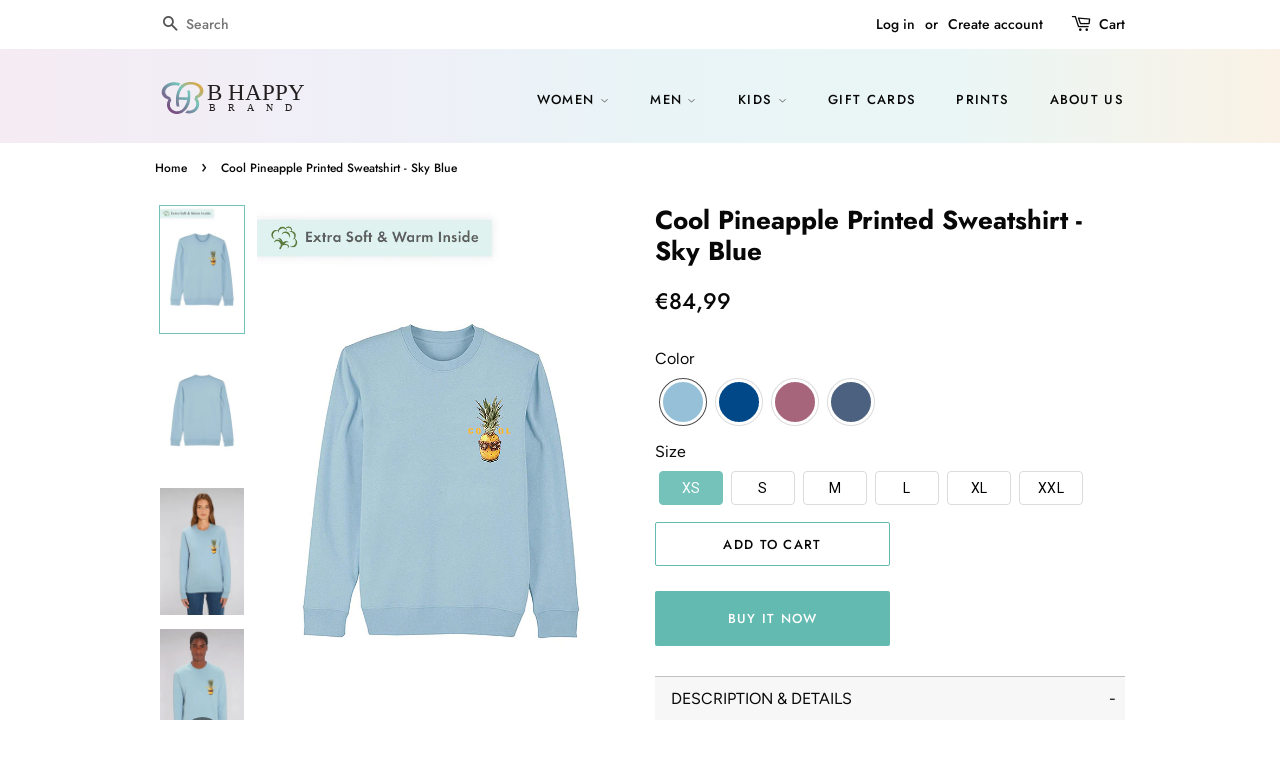

--- FILE ---
content_type: text/html; charset=utf-8
request_url: https://bhappybrand.com/products/cool-pineapple-printed-sweatshirt-light-blue
body_size: 88535
content:
<!doctype html>
<html class="no-js">
<head>



<!-- BEAE-GLOBAL-FONT --> 
  
 <!-- END BEAE-GLOBAL-FONT -->
 



<!-- BEAE-HEADER -->


  
  
  
  <link href="//bhappybrand.com/cdn/shop/t/9/assets/beae.base.min.css?v=167814568080774979251765721275" rel="stylesheet" type="text/css" media="all" />
  
  
      
  
      
  <script src="//bhappybrand.com/cdn/shop/t/9/assets/beae.base.min.js?v=17121386217697336861768563032" defer="defer"></script>
  <script>
    window.BEAE_HELPER = {
        routes: {
            cart_url: "/cart",
            root_url: "/"
        },
        lang: "en",
        available_lang: {"shop_locale":{"locale":"en","enabled":true,"primary":true,"published":true}}
    };
  </script><script>
      try {
        const beaeRecentlyViewedProducts = new Set(JSON.parse(localStorage.getItem("beaeRecentlyViewedProducts") || "[]"));
        beaeRecentlyViewedProducts.delete(6898095227033); // Delete first to re-move the product
        beaeRecentlyViewedProducts.add(6898095227033);
        localStorage.setItem("beaeRecentlyViewedProducts", JSON.stringify(Array.from(beaeRecentlyViewedProducts.values()).reverse()));
      } catch (e) {
        // Safari in private mode does not allow setting item, we silently fail
      }
      </script><!-- END BEAE-HEADER -->


  <link href='https://fonts.googleapis.com/css?family=Lato' rel='stylesheet'><!--Content in content_for_header -->
<!--LayoutHub-Embed--><meta name="layouthub" /><link rel="stylesheet" href="https://fonts.googleapis.com/css?display=swap&family=Roboto:100,200,300,400,500,600,700,800,900" /><link rel="stylesheet" type="text/css" href="[data-uri]" media="all">
<!--LH--><!--/LayoutHub-Embed--><script type="text/javascript">
        
                gtag('event', 'page_view', {
                ecomm_prodid: 'shopify_NL_6898095227033_41025014530201',
                ecomm_pagetype: 'product',
                ecomm_totalvalue: 84.99
                });
        
</script>
  
  <!-- Basic page needs ================================================== -->
  <meta charset="utf-8">
  <meta http-equiv="X-UA-Compatible" content="IE=edge,chrome=1">

  
  <link rel="shortcut icon" href="//bhappybrand.com/cdn/shop/files/BHB-5-32x32_32x32.png?v=1613709487" type="image/png" />
  
  
 
  
  

  

  <!-- Title and description ================================================== -->
  <title>
  Cool Printed Sweatshirt for Women &amp; Men | Light blue | BHappy Brand
  </title>

  
  <meta name="description" content="Crafted from a soft cotton blend, this sweatshirt exudes laid-back cool. Comfortable regular fit privileged by BHappy Brand is spiced up with a cheerful print. Light blue Sweatshirt for Women &amp; for Men. Certified Organic Cotton blend. Soft &amp; Warm Inside">
  

  <!-- Social meta ================================================== -->
  <!-- /snippets/social-meta-tags.liquid -->




<meta property="og:site_name" content="BHappy Brand">
<meta property="og:url" content="https://bhappybrand.com/products/cool-pineapple-printed-sweatshirt-light-blue">
<meta property="og:title" content="Cool Pineapple Printed Sweatshirt - Sky Blue">
<meta property="og:type" content="product">
<meta property="og:description" content="Crafted from a soft cotton blend, this sweatshirt exudes laid-back cool. Comfortable regular fit privileged by BHappy Brand is spiced up with a cheerful print. Light blue Sweatshirt for Women &amp; for Men. Certified Organic Cotton blend. Soft &amp; Warm Inside">

  <meta property="og:price:amount" content="84,99">
  <meta property="og:price:currency" content="EUR">

<meta property="og:image" content="http://bhappybrand.com/cdn/shop/products/CHG15CLM_1_1200x1200.jpg?v=1629320696"><meta property="og:image" content="http://bhappybrand.com/cdn/shop/products/CHG15CLM_2_1200x1200.jpg?v=1629320696"><meta property="og:image" content="http://bhappybrand.com/cdn/shop/products/CHG15CLM_3_1200x1200.jpg?v=1629320696">
<meta property="og:image:secure_url" content="https://bhappybrand.com/cdn/shop/products/CHG15CLM_1_1200x1200.jpg?v=1629320696"><meta property="og:image:secure_url" content="https://bhappybrand.com/cdn/shop/products/CHG15CLM_2_1200x1200.jpg?v=1629320696"><meta property="og:image:secure_url" content="https://bhappybrand.com/cdn/shop/products/CHG15CLM_3_1200x1200.jpg?v=1629320696">


<meta name="twitter:card" content="summary_large_image">
<meta name="twitter:title" content="Cool Pineapple Printed Sweatshirt - Sky Blue">
<meta name="twitter:description" content="Crafted from a soft cotton blend, this sweatshirt exudes laid-back cool. Comfortable regular fit privileged by BHappy Brand is spiced up with a cheerful print. Light blue Sweatshirt for Women &amp; for Men. Certified Organic Cotton blend. Soft &amp; Warm Inside">


  <!-- Helpers ================================================== -->
  <link rel="canonical" href="https://bhappybrand.com/products/cool-pineapple-printed-sweatshirt-light-blue">
  <meta name="viewport" content="width=device-width,initial-scale=1">
  <meta name="theme-color" content="#62bab1">

  <!-- CSS ================================================== -->
  <link href="//bhappybrand.com/cdn/shop/t/9/assets/timber.scss.css?v=89716109279429441251762943314" rel="stylesheet" type="text/css" media="all" />
  <link href="//bhappybrand.com/cdn/shop/t/9/assets/theme.scss.css?v=6976679131846972331762943314" rel="stylesheet" type="text/css" media="all" />

  <script>
    window.theme = window.theme || {};

    var theme = {
      strings: {
        addToCart: "Add to Cart",
        soldOut: "Sold Out",
        unavailable: "Unavailable",
        zoomClose: "Close (Esc)",
        zoomPrev: "Previous (Left arrow key)",
        zoomNext: "Next (Right arrow key)",
        addressError: "Error looking up that address",
        addressNoResults: "No results for that address",
        addressQueryLimit: "You have exceeded the Google API usage limit. Consider upgrading to a \u003ca href=\"https:\/\/developers.google.com\/maps\/premium\/usage-limits\"\u003ePremium Plan\u003c\/a\u003e.",
        authError: "There was a problem authenticating your Google Maps API Key."
      },
      settings: {
        // Adding some settings to allow the editor to update correctly when they are changed
        enableWideLayout: false,
        typeAccentTransform: true,
        typeAccentSpacing: true,
        baseFontSize: '16px',
        headerBaseFontSize: '26px',
        accentFontSize: '13px'
      },
      variables: {
        mediaQueryMedium: 'screen and (max-width: 768px)',
        bpSmall: false
      },
      moneyFormat: "\u003cspan class=money\u003e€{{amount_with_comma_separator}}\u003c\/span\u003e"
    }

    document.documentElement.className = document.documentElement.className.replace('no-js', 'supports-js');
  </script>

  <!-- Header hook for plugins ================================================== -->
 
  
  
 <script src="//bhappybrand.com/cdn/shop/t/9/assets/jquery-2.2.3.min.js?v=58211863146907186831627855364" type="text/javascript"></script>
  
  <script src="//bhappybrand.com/cdn/shop/t/9/assets/lazysizes.min.js?v=155223123402716617051627855365" async="async"></script>

  
  


  

<script>
  var __productWizRioProduct = {"id":6898095227033,"title":"Cool Pineapple Printed Sweatshirt - Sky Blue","handle":"cool-pineapple-printed-sweatshirt-light-blue","description":"\u003c!-- Begin Accordion Snippet --\u003e\n\u003cstyle\u003e\u003c!--\n.horizontal-click [name=\"vkl\"] { display: none; }\n.horizontal-click \u003e :not(input):not(label) {\n  overflow: hidden;\n  height: 0;\n  margin: 0;\n  margin-top: 2%;\n  padding: 0 1em;\n  border-top-style: none;\n  transition: .5s;\n}\n.horizontal-click \u003e label {\n  overflow: hidden;\n  display: block;\n  padding: .5em 1em;\n  border-top: .1px solid silver;\n  white-space: nowrap;\n  text-overflow: ellipsis;\n  cursor: pointer;\n}\n.horizontal-click \u003e :checked + label + * {\n  overflow: auto;\n  height: 400px;\n}\n.horizontal-click \u003e :checked + label {\n  background: #f7f7f7;\n  cursor: default;\n}\n.horizontal-click \u003e label {position: relative;\n}\n.horizontal-click \u003e label:after {content: \"\\2b\"; position: absolute; right:2%;\n}\n.horizontal-click \u003e input:checked + label:after {content: \"\\2d\"; position: absolute; right:2%;\n}\n--\u003e\u003c\/style\u003e\n\u003cdiv class=\"horizontal-click\"\u003e\n\u003cinput type=\"radio\" name=\"vkl\" id=\"vkl1\" checked\u003e \u003clabel for=\"vkl1\"\u003eDESCRIPTION \u0026amp; DETAILS\u003c\/label\u003e\n\u003cdiv\u003e\n\u003cp\u003eCrafted from a soft cotton blend, this sweatshirt exudes laid-back cool. Comfortable fit privileged by BHappy Brand is spiced up with a cheerful print.\u003c\/p\u003e\n\u003cul\u003e\n\u003cli\u003eExtra soft \u0026amp; warm feel, due to brushed fabric\u003c\/li\u003e\n\u003cli\u003e85% Organic ring-spun combed cotton \u0026amp; 15% Recycled polyester, for durable and lasting wear\u003c\/li\u003e\n\u003cli\u003eFitted\u003c\/li\u003e\n\u003cli\u003eEco-certified: GOTS, Oeko-Tex, PETA-Approved Vegan\u003c\/li\u003e\n\u003cli\u003eProduced in a safe and fair working environment\u003c\/li\u003e\n\u003c\/ul\u003e\n\u003cp\u003e\u003cu\u003eAdditional features\u003c\/u\u003e: Heavyweight, Set-in sleeve, Self fabric half moon at back neck, Fine-rib hem, neck and cuffs\u003c\/p\u003e\n\u003cp\u003e\u003cem\u003ePlease note that the actual colors of garments may slightly vary from those you see on the photos, due to the difference in monitor settings, lighting conditions and specificities of production, printing and photography processes\u003c\/em\u003e\u003cem\u003e \u003c\/em\u003e\u003c\/p\u003e\n\u003c\/div\u003e\n\u003cinput type=\"radio\" name=\"vkl\" id=\"vkl2\"\u003e \u003clabel for=\"vkl2\"\u003eSIZE \u0026amp; FIT\u003c\/label\u003e\n\u003cdiv\u003e\n\u003cul\u003e\n\u003cli\u003eFits true to size\u003c\/li\u003e\n\u003cli\u003eGender-free sizing\u003c\/li\u003e\n\u003cli\u003eFitted. For a more relaxed and loose style we recommend you get a size larger\u003c\/li\u003e\n\u003cli\u003eFor more details please review our \u003cspan style=\"text-decoration: underline;\"\u003e\u003ca href=\"https:\/\/bhappybrand.myshopify.com\/pages\/sweatshirt-size-guide\" title=\"Sweatshirt size guide\" target=\"_blank\"\u003eSize Guide\u003c\/a\u003e\u003c\/span\u003e\n\u003c\/li\u003e\n\u003c\/ul\u003e\n\u003cul\u003e\u003c\/ul\u003e\n\u003cul\u003e\u003c\/ul\u003e\n\u003cul\u003e\u003c\/ul\u003e\n\u003c\/div\u003e\n\u003cinput type=\"radio\" name=\"vkl\" id=\"vkl3\"\u003e \u003clabel for=\"vkl3\"\u003eOFFER AS A GIFT\u003c\/label\u003e\n\u003cdiv\u003e\n\u003cp\u003eLooking to give your loved ones the gift of happiness? Now you can make it with BHappy e-Gift cards. Extremely easy to give, regardless how far you may be. Simply send your gift through email.\u003c\/p\u003e\n\u003cp\u003eVisit our \u003ca href=\"https:\/\/bhappybrand.com\/collections\/e-gift-cards\" title=\"Gift Cards BHappy Brand\" data-mce-href=\"https:\/\/bhappybrand.com\/collections\/e-gift-cards\" target=\"_blank\"\u003e\u003cspan style=\"text-decoration: underline;\" data-mce-style=\"text-decoration: underline;\"\u003eE-Gift Cards page\u003c\/span\u003e\u003c\/a\u003e for more details and join us in our mission to spread happiness!\u003c\/p\u003e\n\u003cul\u003e\u003c\/ul\u003e\n\u003c\/div\u003e\n\u003cinput id=\"vkl4\" name=\"vkl\" type=\"radio\"\u003e \u003clabel for=\"vkl4\"\u003ePRODUCT CARE\u003c\/label\u003e\n\u003cdiv\u003e\n\u003cp\u003eCare advice to help you look after your piece and keep it looking its best for longer:\u003c\/p\u003e\n\u003cul\u003e\n\u003cli\u003eMachine wash at 30° on delicate cycle\u003c\/li\u003e\n\u003cli\u003eWash similar colours together\u003c\/li\u003e\n\u003cli\u003eWash and iron inside out\u003c\/li\u003e\n\u003cli\u003eDo not iron on print\u003c\/li\u003e\n\u003c\/ul\u003e\n\u003c\/div\u003e\n\u003cinput id=\"vkl5\" name=\"vkl\" type=\"radio\"\u003e \u003clabel for=\"vkl5\"\u003eDELIVERY \u0026amp; RETURNS\u003c\/label\u003e\n\u003cdiv\u003e\n\u003cp\u003e\u003cspan\u003eFor the detailed information about our shipping destinations, estimated times, costs and refunds, please visit our \u003c\/span\u003e\u003cspan style=\"text-decoration: underline;\"\u003e\u003ca href=\"https:\/\/bhappybrand.com\/pages\/delivery-returns\" title=\"BHappy Brand Delivery and Returns page\" target=\"_blank\"\u003eDelivery \u0026amp; Returns page\u003c\/a\u003e\u003c\/span\u003e\u003cspan\u003e. \u003c\/span\u003e\u003cbr\u003e\u003c\/p\u003e\n\u003cp\u003eShould you have any question, please \u003cspan style=\"text-decoration: underline;\"\u003e\u003ca href=\"https:\/\/bhappybrand.com\/pages\/contact-us\" title=\"BHappy Brand Contact us page\" target=\"_blank\"\u003econtact us\u003c\/a\u003e\u003c\/span\u003e. \u003cbr\u003e\u003c\/p\u003e\n\u003c\/div\u003e\n\u003c\/div\u003e","published_at":"2021-07-14T15:12:51+02:00","created_at":"2021-07-12T19:43:58+02:00","vendor":"BHappyBrand","type":"Hoodies \u0026 Sweatshirts","tags":["Blue","Cool","Cool Pineapple","Extra soft \u0026 warm inside","Fresh","Heavyweight","Light blue","Loungewear","Men","Outdoors","Small at the chest","Sports","Sweatshirt","Unisex","Women"],"price":8499,"price_min":8499,"price_max":8499,"available":true,"price_varies":false,"compare_at_price":null,"compare_at_price_min":0,"compare_at_price_max":0,"compare_at_price_varies":false,"variants":[{"id":41025014530201,"title":"Sky Blue \/ XS","option1":"Sky Blue","option2":"XS","option3":null,"sku":"CHG15CLM","requires_shipping":true,"taxable":true,"featured_image":{"id":31049375219865,"product_id":6898095227033,"position":1,"created_at":"2021-07-14T09:57:54+02:00","updated_at":"2021-08-18T23:04:56+02:00","alt":"Light blue Cool Pineapple Printed Sweatshirt, Heavyweight, from organic cotton blend, Unisex, for Women \u0026 for Men ","width":679,"height":1019,"src":"\/\/bhappybrand.com\/cdn\/shop\/products\/CHG15CLM_1.jpg?v=1629320696","variant_ids":[41025014530201]},"available":true,"name":"Cool Pineapple Printed Sweatshirt - Sky Blue - Sky Blue \/ XS","public_title":"Sky Blue \/ XS","options":["Sky Blue","XS"],"price":8499,"weight":1000,"compare_at_price":null,"inventory_management":"shopify","barcode":null,"featured_media":{"alt":"Light blue Cool Pineapple Printed Sweatshirt, Heavyweight, from organic cotton blend, Unisex, for Women \u0026 for Men ","id":23348798095513,"position":1,"preview_image":{"aspect_ratio":0.666,"height":1019,"width":679,"src":"\/\/bhappybrand.com\/cdn\/shop\/products\/CHG15CLM_1.jpg?v=1629320696"}},"requires_selling_plan":false,"selling_plan_allocations":[]},{"id":41025014562969,"title":"Sky Blue \/ S","option1":"Sky Blue","option2":"S","option3":null,"sku":"CHG15CLM","requires_shipping":true,"taxable":true,"featured_image":{"id":31049375613081,"product_id":6898095227033,"position":2,"created_at":"2021-07-14T09:57:56+02:00","updated_at":"2021-08-18T23:04:56+02:00","alt":"Light blue Cool Pineapple Printed Sweatshirt, Heavyweight, from organic cotton blend, Unisex, for Women \u0026 for Men ","width":679,"height":1019,"src":"\/\/bhappybrand.com\/cdn\/shop\/products\/CHG15CLM_2.jpg?v=1629320696","variant_ids":[41025014562969]},"available":true,"name":"Cool Pineapple Printed Sweatshirt - Sky Blue - Sky Blue \/ S","public_title":"Sky Blue \/ S","options":["Sky Blue","S"],"price":8499,"weight":1000,"compare_at_price":null,"inventory_management":"shopify","barcode":null,"featured_media":{"alt":"Light blue Cool Pineapple Printed Sweatshirt, Heavyweight, from organic cotton blend, Unisex, for Women \u0026 for Men ","id":23348798357657,"position":2,"preview_image":{"aspect_ratio":0.666,"height":1019,"width":679,"src":"\/\/bhappybrand.com\/cdn\/shop\/products\/CHG15CLM_2.jpg?v=1629320696"}},"requires_selling_plan":false,"selling_plan_allocations":[]},{"id":41025014595737,"title":"Sky Blue \/ M","option1":"Sky Blue","option2":"M","option3":null,"sku":"CHG15CLM","requires_shipping":true,"taxable":true,"featured_image":{"id":31049376170137,"product_id":6898095227033,"position":3,"created_at":"2021-07-14T09:57:58+02:00","updated_at":"2021-08-18T23:04:56+02:00","alt":"Light blue Cool Pineapple Printed Sweatshirt, Heavyweight, from organic cotton blend, Unisex, for Women \u0026 for Men ","width":1000,"height":1500,"src":"\/\/bhappybrand.com\/cdn\/shop\/products\/CHG15CLM_3.jpg?v=1629320696","variant_ids":[41025014595737]},"available":true,"name":"Cool Pineapple Printed Sweatshirt - Sky Blue - Sky Blue \/ M","public_title":"Sky Blue \/ M","options":["Sky Blue","M"],"price":8499,"weight":1000,"compare_at_price":null,"inventory_management":"shopify","barcode":null,"featured_media":{"alt":"Light blue Cool Pineapple Printed Sweatshirt, Heavyweight, from organic cotton blend, Unisex, for Women \u0026 for Men ","id":23348798947481,"position":3,"preview_image":{"aspect_ratio":0.667,"height":1500,"width":1000,"src":"\/\/bhappybrand.com\/cdn\/shop\/products\/CHG15CLM_3.jpg?v=1629320696"}},"requires_selling_plan":false,"selling_plan_allocations":[]},{"id":41025014661273,"title":"Sky Blue \/ L","option1":"Sky Blue","option2":"L","option3":null,"sku":"CHG15CLM","requires_shipping":true,"taxable":true,"featured_image":{"id":31049376858265,"product_id":6898095227033,"position":4,"created_at":"2021-07-14T09:58:00+02:00","updated_at":"2021-08-18T23:04:56+02:00","alt":"Light blue Cool Pineapple Printed Sweatshirt, Heavyweight, from organic cotton blend, Unisex, for Women \u0026 for Men ","width":1000,"height":1500,"src":"\/\/bhappybrand.com\/cdn\/shop\/products\/CHG15CLM_4.jpg?v=1629320696","variant_ids":[41025014661273]},"available":true,"name":"Cool Pineapple Printed Sweatshirt - Sky Blue - Sky Blue \/ L","public_title":"Sky Blue \/ L","options":["Sky Blue","L"],"price":8499,"weight":1000,"compare_at_price":null,"inventory_management":"shopify","barcode":null,"featured_media":{"alt":"Light blue Cool Pineapple Printed Sweatshirt, Heavyweight, from organic cotton blend, Unisex, for Women \u0026 for Men ","id":23348799602841,"position":4,"preview_image":{"aspect_ratio":0.667,"height":1500,"width":1000,"src":"\/\/bhappybrand.com\/cdn\/shop\/products\/CHG15CLM_4.jpg?v=1629320696"}},"requires_selling_plan":false,"selling_plan_allocations":[]},{"id":41025014694041,"title":"Sky Blue \/ XL","option1":"Sky Blue","option2":"XL","option3":null,"sku":"CHG15CLM","requires_shipping":true,"taxable":true,"featured_image":{"id":31049377284249,"product_id":6898095227033,"position":5,"created_at":"2021-07-14T09:58:02+02:00","updated_at":"2021-08-18T23:04:56+02:00","alt":"Light blue Cool Pineapple Printed Sweatshirt, Heavyweight, from organic cotton blend, Unisex, for Women \u0026 for Men ","width":1000,"height":1500,"src":"\/\/bhappybrand.com\/cdn\/shop\/products\/CHG15CLM_5.jpg?v=1629320696","variant_ids":[41025014694041]},"available":true,"name":"Cool Pineapple Printed Sweatshirt - Sky Blue - Sky Blue \/ XL","public_title":"Sky Blue \/ XL","options":["Sky Blue","XL"],"price":8499,"weight":1000,"compare_at_price":null,"inventory_management":"shopify","barcode":null,"featured_media":{"alt":"Light blue Cool Pineapple Printed Sweatshirt, Heavyweight, from organic cotton blend, Unisex, for Women \u0026 for Men ","id":23348800028825,"position":5,"preview_image":{"aspect_ratio":0.667,"height":1500,"width":1000,"src":"\/\/bhappybrand.com\/cdn\/shop\/products\/CHG15CLM_5.jpg?v=1629320696"}},"requires_selling_plan":false,"selling_plan_allocations":[]},{"id":41025014726809,"title":"Sky Blue \/ XXL","option1":"Sky Blue","option2":"XXL","option3":null,"sku":"CHG15CLM","requires_shipping":true,"taxable":true,"featured_image":{"id":31049377775769,"product_id":6898095227033,"position":6,"created_at":"2021-07-14T09:58:04+02:00","updated_at":"2021-08-18T23:04:56+02:00","alt":"Light blue Cool Pineapple Printed Sweatshirt, Heavyweight, from organic cotton blend, Unisex, for Women \u0026 for Men ","width":1000,"height":1500,"src":"\/\/bhappybrand.com\/cdn\/shop\/products\/CHG15CLM_6.jpg?v=1629320696","variant_ids":[41025014726809]},"available":true,"name":"Cool Pineapple Printed Sweatshirt - Sky Blue - Sky Blue \/ XXL","public_title":"Sky Blue \/ XXL","options":["Sky Blue","XXL"],"price":8499,"weight":1000,"compare_at_price":null,"inventory_management":"shopify","barcode":null,"featured_media":{"alt":"Light blue Cool Pineapple Printed Sweatshirt, Heavyweight, from organic cotton blend, Unisex, for Women \u0026 for Men ","id":23348800684185,"position":6,"preview_image":{"aspect_ratio":0.667,"height":1500,"width":1000,"src":"\/\/bhappybrand.com\/cdn\/shop\/products\/CHG15CLM_6.jpg?v=1629320696"}},"requires_selling_plan":false,"selling_plan_allocations":[]},{"id":41025014759577,"title":"Sapphire Blue \/ XS","option1":"Sapphire Blue","option2":"XS","option3":null,"sku":"CHG18CLM","requires_shipping":true,"taxable":true,"featured_image":{"id":31902952882329,"product_id":6898095227033,"position":7,"created_at":"2021-09-07T14:49:27+02:00","updated_at":"2021-09-07T14:49:30+02:00","alt":"Blue Cool Pineapple Printed Sweatshirt, Heavyweight, from organic cotton blend, Unisex, for Women \u0026 for Men ","width":679,"height":1019,"src":"\/\/bhappybrand.com\/cdn\/shop\/products\/CHG18CLM_1_73130ef2-ad92-48d0-a499-d9dbbd635b2c.jpg?v=1631018970","variant_ids":[41025014759577]},"available":true,"name":"Cool Pineapple Printed Sweatshirt - Sky Blue - Sapphire Blue \/ XS","public_title":"Sapphire Blue \/ XS","options":["Sapphire Blue","XS"],"price":8499,"weight":1000,"compare_at_price":null,"inventory_management":"shopify","barcode":null,"featured_media":{"alt":"Blue Cool Pineapple Printed Sweatshirt, Heavyweight, from organic cotton blend, Unisex, for Women \u0026 for Men ","id":24217572212889,"position":7,"preview_image":{"aspect_ratio":0.666,"height":1019,"width":679,"src":"\/\/bhappybrand.com\/cdn\/shop\/products\/CHG18CLM_1_73130ef2-ad92-48d0-a499-d9dbbd635b2c.jpg?v=1631018970"}},"requires_selling_plan":false,"selling_plan_allocations":[]},{"id":41025014792345,"title":"Sapphire Blue \/ S","option1":"Sapphire Blue","option2":"S","option3":null,"sku":"CHG18CLM","requires_shipping":true,"taxable":true,"featured_image":{"id":31902952915097,"product_id":6898095227033,"position":8,"created_at":"2021-09-07T14:49:27+02:00","updated_at":"2021-09-07T14:49:30+02:00","alt":"Blue Cool Pineapple Printed Sweatshirt, Heavyweight, from organic cotton blend, Unisex, for Women \u0026 for Men ","width":679,"height":1019,"src":"\/\/bhappybrand.com\/cdn\/shop\/products\/CHG18CLM_2_aef22586-f35e-4ebf-ae2e-cb2c136bad04.jpg?v=1631018970","variant_ids":[41025014792345]},"available":true,"name":"Cool Pineapple Printed Sweatshirt - Sky Blue - Sapphire Blue \/ S","public_title":"Sapphire Blue \/ S","options":["Sapphire Blue","S"],"price":8499,"weight":1000,"compare_at_price":null,"inventory_management":"shopify","barcode":null,"featured_media":{"alt":"Blue Cool Pineapple Printed Sweatshirt, Heavyweight, from organic cotton blend, Unisex, for Women \u0026 for Men ","id":24217572245657,"position":8,"preview_image":{"aspect_ratio":0.666,"height":1019,"width":679,"src":"\/\/bhappybrand.com\/cdn\/shop\/products\/CHG18CLM_2_aef22586-f35e-4ebf-ae2e-cb2c136bad04.jpg?v=1631018970"}},"requires_selling_plan":false,"selling_plan_allocations":[]},{"id":41025014825113,"title":"Sapphire Blue \/ M","option1":"Sapphire Blue","option2":"M","option3":null,"sku":"CHG18CLM","requires_shipping":true,"taxable":true,"featured_image":{"id":31902952947865,"product_id":6898095227033,"position":9,"created_at":"2021-09-07T14:49:27+02:00","updated_at":"2021-09-07T14:49:30+02:00","alt":"Blue Cool Pineapple Printed Sweatshirt, Heavyweight, from organic cotton blend, Unisex, for Women \u0026 for Men ","width":1000,"height":1500,"src":"\/\/bhappybrand.com\/cdn\/shop\/products\/CHG18CLM_3_53f4dffc-c873-4ade-b0fe-84ad2f61014a.jpg?v=1631018970","variant_ids":[41025014825113]},"available":true,"name":"Cool Pineapple Printed Sweatshirt - Sky Blue - Sapphire Blue \/ M","public_title":"Sapphire Blue \/ M","options":["Sapphire Blue","M"],"price":8499,"weight":1000,"compare_at_price":null,"inventory_management":"shopify","barcode":null,"featured_media":{"alt":"Blue Cool Pineapple Printed Sweatshirt, Heavyweight, from organic cotton blend, Unisex, for Women \u0026 for Men ","id":24217572278425,"position":9,"preview_image":{"aspect_ratio":0.667,"height":1500,"width":1000,"src":"\/\/bhappybrand.com\/cdn\/shop\/products\/CHG18CLM_3_53f4dffc-c873-4ade-b0fe-84ad2f61014a.jpg?v=1631018970"}},"requires_selling_plan":false,"selling_plan_allocations":[]},{"id":41025014857881,"title":"Sapphire Blue \/ L","option1":"Sapphire Blue","option2":"L","option3":null,"sku":"CHG18CLM","requires_shipping":true,"taxable":true,"featured_image":{"id":31902953013401,"product_id":6898095227033,"position":10,"created_at":"2021-09-07T14:49:27+02:00","updated_at":"2021-09-07T14:49:30+02:00","alt":"Blue Cool Pineapple Printed Sweatshirt, Heavyweight, from organic cotton blend, Unisex, for Women \u0026 for Men ","width":1000,"height":1500,"src":"\/\/bhappybrand.com\/cdn\/shop\/products\/CHG18CLM_4_c474998a-4216-417b-a4af-4069bd60d0bd.jpg?v=1631018970","variant_ids":[41025014857881]},"available":true,"name":"Cool Pineapple Printed Sweatshirt - Sky Blue - Sapphire Blue \/ L","public_title":"Sapphire Blue \/ L","options":["Sapphire Blue","L"],"price":8499,"weight":1000,"compare_at_price":null,"inventory_management":"shopify","barcode":null,"featured_media":{"alt":"Blue Cool Pineapple Printed Sweatshirt, Heavyweight, from organic cotton blend, Unisex, for Women \u0026 for Men ","id":24217572311193,"position":10,"preview_image":{"aspect_ratio":0.667,"height":1500,"width":1000,"src":"\/\/bhappybrand.com\/cdn\/shop\/products\/CHG18CLM_4_c474998a-4216-417b-a4af-4069bd60d0bd.jpg?v=1631018970"}},"requires_selling_plan":false,"selling_plan_allocations":[]},{"id":41025014890649,"title":"Sapphire Blue \/ XL","option1":"Sapphire Blue","option2":"XL","option3":null,"sku":"CHG18CLM","requires_shipping":true,"taxable":true,"featured_image":{"id":31902953046169,"product_id":6898095227033,"position":11,"created_at":"2021-09-07T14:49:27+02:00","updated_at":"2021-09-07T14:49:30+02:00","alt":"Blue Cool Pineapple Printed Sweatshirt, Heavyweight, from organic cotton blend, Unisex, for Women \u0026 for Men ","width":1000,"height":1500,"src":"\/\/bhappybrand.com\/cdn\/shop\/products\/CHG18CLM_5_d02056a2-5212-4a9d-aa61-760e6961de75.jpg?v=1631018970","variant_ids":[41025014890649]},"available":true,"name":"Cool Pineapple Printed Sweatshirt - Sky Blue - Sapphire Blue \/ XL","public_title":"Sapphire Blue \/ XL","options":["Sapphire Blue","XL"],"price":8499,"weight":1000,"compare_at_price":null,"inventory_management":"shopify","barcode":null,"featured_media":{"alt":"Blue Cool Pineapple Printed Sweatshirt, Heavyweight, from organic cotton blend, Unisex, for Women \u0026 for Men ","id":24217572343961,"position":11,"preview_image":{"aspect_ratio":0.667,"height":1500,"width":1000,"src":"\/\/bhappybrand.com\/cdn\/shop\/products\/CHG18CLM_5_d02056a2-5212-4a9d-aa61-760e6961de75.jpg?v=1631018970"}},"requires_selling_plan":false,"selling_plan_allocations":[]},{"id":41025014923417,"title":"Sapphire Blue \/ XXL","option1":"Sapphire Blue","option2":"XXL","option3":null,"sku":"CHG18CLM","requires_shipping":true,"taxable":true,"featured_image":{"id":31902953078937,"product_id":6898095227033,"position":12,"created_at":"2021-09-07T14:49:27+02:00","updated_at":"2021-09-07T14:49:30+02:00","alt":"Blue Cool Pineapple Printed Sweatshirt, Heavyweight, from organic cotton blend, Unisex, for Women \u0026 for Men ","width":1000,"height":1500,"src":"\/\/bhappybrand.com\/cdn\/shop\/products\/CHG18CLM_6_9de0158b-263f-4452-a885-949b62b14010.jpg?v=1631018970","variant_ids":[41025014923417]},"available":true,"name":"Cool Pineapple Printed Sweatshirt - Sky Blue - Sapphire Blue \/ XXL","public_title":"Sapphire Blue \/ XXL","options":["Sapphire Blue","XXL"],"price":8499,"weight":1000,"compare_at_price":null,"inventory_management":"shopify","barcode":null,"featured_media":{"alt":"Blue Cool Pineapple Printed Sweatshirt, Heavyweight, from organic cotton blend, Unisex, for Women \u0026 for Men ","id":24217572376729,"position":12,"preview_image":{"aspect_ratio":0.667,"height":1500,"width":1000,"src":"\/\/bhappybrand.com\/cdn\/shop\/products\/CHG18CLM_6_9de0158b-263f-4452-a885-949b62b14010.jpg?v=1631018970"}},"requires_selling_plan":false,"selling_plan_allocations":[]},{"id":41025014956185,"title":"Grape Purple \/ XS","option1":"Grape Purple","option2":"XS","option3":null,"sku":"CHG83CLM","requires_shipping":true,"taxable":true,"featured_image":{"id":31902953111705,"product_id":6898095227033,"position":13,"created_at":"2021-09-07T14:49:27+02:00","updated_at":"2021-09-07T14:49:30+02:00","alt":"Purple Cool Pineapple Printed Sweatshirt, Heavyweight, from organic cotton blend, Unisex, for Women \u0026 for Men ","width":679,"height":1019,"src":"\/\/bhappybrand.com\/cdn\/shop\/products\/CHG83CLM_1_2df08b35-a36c-475a-8168-6f64d8e04023.jpg?v=1631018970","variant_ids":[41025014956185]},"available":true,"name":"Cool Pineapple Printed Sweatshirt - Sky Blue - Grape Purple \/ XS","public_title":"Grape Purple \/ XS","options":["Grape Purple","XS"],"price":8499,"weight":1000,"compare_at_price":null,"inventory_management":"shopify","barcode":null,"featured_media":{"alt":"Purple Cool Pineapple Printed Sweatshirt, Heavyweight, from organic cotton blend, Unisex, for Women \u0026 for Men ","id":24217572409497,"position":13,"preview_image":{"aspect_ratio":0.666,"height":1019,"width":679,"src":"\/\/bhappybrand.com\/cdn\/shop\/products\/CHG83CLM_1_2df08b35-a36c-475a-8168-6f64d8e04023.jpg?v=1631018970"}},"requires_selling_plan":false,"selling_plan_allocations":[]},{"id":41025014988953,"title":"Grape Purple \/ S","option1":"Grape Purple","option2":"S","option3":null,"sku":"CHG83CLM","requires_shipping":true,"taxable":true,"featured_image":{"id":31902953144473,"product_id":6898095227033,"position":14,"created_at":"2021-09-07T14:49:27+02:00","updated_at":"2021-09-07T14:49:30+02:00","alt":"Purple Cool Pineapple Printed Sweatshirt, Heavyweight, from organic cotton blend, Unisex, for Women \u0026 for Men ","width":679,"height":1019,"src":"\/\/bhappybrand.com\/cdn\/shop\/products\/CHG83CLM_2_0c764331-ce3d-4bf7-afe7-8b2f604e2d12.jpg?v=1631018970","variant_ids":[41025014988953]},"available":true,"name":"Cool Pineapple Printed Sweatshirt - Sky Blue - Grape Purple \/ S","public_title":"Grape Purple \/ S","options":["Grape Purple","S"],"price":8499,"weight":1000,"compare_at_price":null,"inventory_management":"shopify","barcode":null,"featured_media":{"alt":"Purple Cool Pineapple Printed Sweatshirt, Heavyweight, from organic cotton blend, Unisex, for Women \u0026 for Men ","id":24217572442265,"position":14,"preview_image":{"aspect_ratio":0.666,"height":1019,"width":679,"src":"\/\/bhappybrand.com\/cdn\/shop\/products\/CHG83CLM_2_0c764331-ce3d-4bf7-afe7-8b2f604e2d12.jpg?v=1631018970"}},"requires_selling_plan":false,"selling_plan_allocations":[]},{"id":41025015021721,"title":"Grape Purple \/ M","option1":"Grape Purple","option2":"M","option3":null,"sku":"CHG83CLM","requires_shipping":true,"taxable":true,"featured_image":{"id":31902953177241,"product_id":6898095227033,"position":15,"created_at":"2021-09-07T14:49:27+02:00","updated_at":"2021-09-07T14:49:30+02:00","alt":"Purple Cool Pineapple Printed Sweatshirt, Heavyweight, from organic cotton blend, Unisex, for Women \u0026 for Men ","width":1000,"height":1500,"src":"\/\/bhappybrand.com\/cdn\/shop\/products\/CHG83CLM_3_b2523ab1-549b-437c-b634-3739671f20ff.jpg?v=1631018970","variant_ids":[41025015021721]},"available":true,"name":"Cool Pineapple Printed Sweatshirt - Sky Blue - Grape Purple \/ M","public_title":"Grape Purple \/ M","options":["Grape Purple","M"],"price":8499,"weight":1000,"compare_at_price":null,"inventory_management":"shopify","barcode":null,"featured_media":{"alt":"Purple Cool Pineapple Printed Sweatshirt, Heavyweight, from organic cotton blend, Unisex, for Women \u0026 for Men ","id":24217572475033,"position":15,"preview_image":{"aspect_ratio":0.667,"height":1500,"width":1000,"src":"\/\/bhappybrand.com\/cdn\/shop\/products\/CHG83CLM_3_b2523ab1-549b-437c-b634-3739671f20ff.jpg?v=1631018970"}},"requires_selling_plan":false,"selling_plan_allocations":[]},{"id":41025015054489,"title":"Grape Purple \/ L","option1":"Grape Purple","option2":"L","option3":null,"sku":"CHG83CLM","requires_shipping":true,"taxable":true,"featured_image":{"id":31902953210009,"product_id":6898095227033,"position":16,"created_at":"2021-09-07T14:49:27+02:00","updated_at":"2021-09-07T14:49:30+02:00","alt":"Purple Cool Pineapple Printed Sweatshirt, Heavyweight, from organic cotton blend, Unisex, for Women \u0026 for Men ","width":1000,"height":1500,"src":"\/\/bhappybrand.com\/cdn\/shop\/products\/CHG83CLM_4_0befb27c-922e-4e11-9b0d-c291f6169476.jpg?v=1631018970","variant_ids":[41025015054489]},"available":true,"name":"Cool Pineapple Printed Sweatshirt - Sky Blue - Grape Purple \/ L","public_title":"Grape Purple \/ L","options":["Grape Purple","L"],"price":8499,"weight":1000,"compare_at_price":null,"inventory_management":"shopify","barcode":null,"featured_media":{"alt":"Purple Cool Pineapple Printed Sweatshirt, Heavyweight, from organic cotton blend, Unisex, for Women \u0026 for Men ","id":24217572507801,"position":16,"preview_image":{"aspect_ratio":0.667,"height":1500,"width":1000,"src":"\/\/bhappybrand.com\/cdn\/shop\/products\/CHG83CLM_4_0befb27c-922e-4e11-9b0d-c291f6169476.jpg?v=1631018970"}},"requires_selling_plan":false,"selling_plan_allocations":[]},{"id":41025015087257,"title":"Grape Purple \/ XL","option1":"Grape Purple","option2":"XL","option3":null,"sku":"CHG83CLM","requires_shipping":true,"taxable":true,"featured_image":{"id":31902953242777,"product_id":6898095227033,"position":17,"created_at":"2021-09-07T14:49:27+02:00","updated_at":"2021-09-07T14:49:30+02:00","alt":"Purple Cool Pineapple Printed Sweatshirt, Heavyweight, from organic cotton blend, Unisex, for Women \u0026 for Men ","width":1000,"height":1500,"src":"\/\/bhappybrand.com\/cdn\/shop\/products\/CHG83CLM_5_bce72f89-990e-4ef6-b7ae-c6bd7962bdad.jpg?v=1631018970","variant_ids":[41025015087257]},"available":true,"name":"Cool Pineapple Printed Sweatshirt - Sky Blue - Grape Purple \/ XL","public_title":"Grape Purple \/ XL","options":["Grape Purple","XL"],"price":8499,"weight":1000,"compare_at_price":null,"inventory_management":"shopify","barcode":null,"featured_media":{"alt":"Purple Cool Pineapple Printed Sweatshirt, Heavyweight, from organic cotton blend, Unisex, for Women \u0026 for Men ","id":24217572540569,"position":17,"preview_image":{"aspect_ratio":0.667,"height":1500,"width":1000,"src":"\/\/bhappybrand.com\/cdn\/shop\/products\/CHG83CLM_5_bce72f89-990e-4ef6-b7ae-c6bd7962bdad.jpg?v=1631018970"}},"requires_selling_plan":false,"selling_plan_allocations":[]},{"id":41025015120025,"title":"Grape Purple \/ XXL","option1":"Grape Purple","option2":"XXL","option3":null,"sku":"CHG83CLM","requires_shipping":true,"taxable":true,"featured_image":{"id":31902953275545,"product_id":6898095227033,"position":18,"created_at":"2021-09-07T14:49:27+02:00","updated_at":"2021-09-07T14:49:30+02:00","alt":"Purple Cool Pineapple Printed Sweatshirt, Heavyweight, from organic cotton blend, Unisex, for Women \u0026 for Men ","width":1000,"height":1500,"src":"\/\/bhappybrand.com\/cdn\/shop\/products\/CHG83CLM_6_395f775c-267c-4767-bb36-e65ef1ea5dee.jpg?v=1631018970","variant_ids":[41025015120025]},"available":true,"name":"Cool Pineapple Printed Sweatshirt - Sky Blue - Grape Purple \/ XXL","public_title":"Grape Purple \/ XXL","options":["Grape Purple","XXL"],"price":8499,"weight":1000,"compare_at_price":null,"inventory_management":"shopify","barcode":null,"featured_media":{"alt":"Purple Cool Pineapple Printed Sweatshirt, Heavyweight, from organic cotton blend, Unisex, for Women \u0026 for Men ","id":24217572573337,"position":18,"preview_image":{"aspect_ratio":0.667,"height":1500,"width":1000,"src":"\/\/bhappybrand.com\/cdn\/shop\/products\/CHG83CLM_6_395f775c-267c-4767-bb36-e65ef1ea5dee.jpg?v=1631018970"}},"requires_selling_plan":false,"selling_plan_allocations":[]},{"id":41025015152793,"title":"Aegean Blue \/ XS","option1":"Aegean Blue","option2":"XS","option3":null,"sku":"CHG17CLM","requires_shipping":true,"taxable":true,"featured_image":{"id":31902953406617,"product_id":6898095227033,"position":19,"created_at":"2021-09-07T14:49:27+02:00","updated_at":"2021-09-07T14:49:30+02:00","alt":"Dark Blue Cool Pineapple Printed Sweatshirt, Heavyweight, from organic cotton blend, Unisex, for Women \u0026 for Men ","width":679,"height":1019,"src":"\/\/bhappybrand.com\/cdn\/shop\/products\/Sweatshirt_blue_7ec85b86-a17d-4da4-8586-8d2044f0743e.jpg?v=1631018970","variant_ids":[41025015152793]},"available":true,"name":"Cool Pineapple Printed Sweatshirt - Sky Blue - Aegean Blue \/ XS","public_title":"Aegean Blue \/ XS","options":["Aegean Blue","XS"],"price":8499,"weight":1000,"compare_at_price":null,"inventory_management":"shopify","barcode":null,"featured_media":{"alt":"Dark Blue Cool Pineapple Printed Sweatshirt, Heavyweight, from organic cotton blend, Unisex, for Women \u0026 for Men ","id":24217572606105,"position":19,"preview_image":{"aspect_ratio":0.666,"height":1019,"width":679,"src":"\/\/bhappybrand.com\/cdn\/shop\/products\/Sweatshirt_blue_7ec85b86-a17d-4da4-8586-8d2044f0743e.jpg?v=1631018970"}},"requires_selling_plan":false,"selling_plan_allocations":[]},{"id":41025015185561,"title":"Aegean Blue \/ S","option1":"Aegean Blue","option2":"S","option3":null,"sku":"CHG17CLM","requires_shipping":true,"taxable":true,"featured_image":{"id":31902953504921,"product_id":6898095227033,"position":20,"created_at":"2021-09-07T14:49:27+02:00","updated_at":"2021-09-07T14:49:30+02:00","alt":"Dark Blue Cool Pineapple Printed Sweatshirt, Heavyweight, from organic cotton blend, Unisex, for Women \u0026 for Men ","width":1152,"height":1728,"src":"\/\/bhappybrand.com\/cdn\/shop\/products\/Coolprintsweatshirt4_1b46f244-f8a0-4fa0-9306-13ed85eb6e8e.jpg?v=1631018970","variant_ids":[41025015185561]},"available":true,"name":"Cool Pineapple Printed Sweatshirt - Sky Blue - Aegean Blue \/ S","public_title":"Aegean Blue \/ S","options":["Aegean Blue","S"],"price":8499,"weight":1000,"compare_at_price":null,"inventory_management":"shopify","barcode":null,"featured_media":{"alt":"Dark Blue Cool Pineapple Printed Sweatshirt, Heavyweight, from organic cotton blend, Unisex, for Women \u0026 for Men ","id":24217572638873,"position":20,"preview_image":{"aspect_ratio":0.667,"height":1728,"width":1152,"src":"\/\/bhappybrand.com\/cdn\/shop\/products\/Coolprintsweatshirt4_1b46f244-f8a0-4fa0-9306-13ed85eb6e8e.jpg?v=1631018970"}},"requires_selling_plan":false,"selling_plan_allocations":[]},{"id":41025015218329,"title":"Aegean Blue \/ M","option1":"Aegean Blue","option2":"M","option3":null,"sku":"CHG17CLM","requires_shipping":true,"taxable":true,"featured_image":{"id":31902953537689,"product_id":6898095227033,"position":21,"created_at":"2021-09-07T14:49:27+02:00","updated_at":"2021-09-07T14:49:30+02:00","alt":"Dark Blue Cool Pineapple Printed Sweatshirt, Heavyweight, from organic cotton blend, Unisex, for Women \u0026 for Men ","width":1152,"height":1728,"src":"\/\/bhappybrand.com\/cdn\/shop\/products\/Cool_print_sweatshirt_9b1c8600-48ce-4b7f-9e33-697723a9c8db.jpg?v=1631018970","variant_ids":[41025015218329]},"available":true,"name":"Cool Pineapple Printed Sweatshirt - Sky Blue - Aegean Blue \/ M","public_title":"Aegean Blue \/ M","options":["Aegean Blue","M"],"price":8499,"weight":1000,"compare_at_price":null,"inventory_management":"shopify","barcode":null,"featured_media":{"alt":"Dark Blue Cool Pineapple Printed Sweatshirt, Heavyweight, from organic cotton blend, Unisex, for Women \u0026 for Men ","id":24217572802713,"position":21,"preview_image":{"aspect_ratio":0.667,"height":1728,"width":1152,"src":"\/\/bhappybrand.com\/cdn\/shop\/products\/Cool_print_sweatshirt_9b1c8600-48ce-4b7f-9e33-697723a9c8db.jpg?v=1631018970"}},"requires_selling_plan":false,"selling_plan_allocations":[]},{"id":41025015251097,"title":"Aegean Blue \/ L","option1":"Aegean Blue","option2":"L","option3":null,"sku":"CHG17CLM","requires_shipping":true,"taxable":true,"featured_image":{"id":31902953603225,"product_id":6898095227033,"position":22,"created_at":"2021-09-07T14:49:27+02:00","updated_at":"2021-09-07T14:49:30+02:00","alt":"Dark Blue Cool Pineapple Printed Sweatshirt, Heavyweight, from organic cotton blend, Unisex, for Women \u0026 for Men ","width":1152,"height":1728,"src":"\/\/bhappybrand.com\/cdn\/shop\/products\/Coolprintsweatshirt5_2c2ab96e-432e-4863-9b23-b1367d5e425a.jpg?v=1631018970","variant_ids":[41025015251097]},"available":true,"name":"Cool Pineapple Printed Sweatshirt - Sky Blue - Aegean Blue \/ L","public_title":"Aegean Blue \/ L","options":["Aegean Blue","L"],"price":8499,"weight":1000,"compare_at_price":null,"inventory_management":"shopify","barcode":null,"featured_media":{"alt":"Dark Blue Cool Pineapple Printed Sweatshirt, Heavyweight, from organic cotton blend, Unisex, for Women \u0026 for Men ","id":24217572868249,"position":22,"preview_image":{"aspect_ratio":0.667,"height":1728,"width":1152,"src":"\/\/bhappybrand.com\/cdn\/shop\/products\/Coolprintsweatshirt5_2c2ab96e-432e-4863-9b23-b1367d5e425a.jpg?v=1631018970"}},"requires_selling_plan":false,"selling_plan_allocations":[]},{"id":41025015283865,"title":"Aegean Blue \/ XL","option1":"Aegean Blue","option2":"XL","option3":null,"sku":"CHG17CLM","requires_shipping":true,"taxable":true,"featured_image":{"id":31902953734297,"product_id":6898095227033,"position":23,"created_at":"2021-09-07T14:49:27+02:00","updated_at":"2021-09-07T14:49:30+02:00","alt":"Dark Blue Cool Pineapple Printed Sweatshirt, Heavyweight, from organic cotton blend, Unisex, for Women \u0026 for Men ","width":1152,"height":1728,"src":"\/\/bhappybrand.com\/cdn\/shop\/products\/Cool_print_sweatshirt_3_fc1718b1-f3aa-4dcf-ad50-1f7229ca50f4.jpg?v=1631018970","variant_ids":[41025015283865]},"available":true,"name":"Cool Pineapple Printed Sweatshirt - Sky Blue - Aegean Blue \/ XL","public_title":"Aegean Blue \/ XL","options":["Aegean Blue","XL"],"price":8499,"weight":1000,"compare_at_price":null,"inventory_management":"shopify","barcode":null,"featured_media":{"alt":"Dark Blue Cool Pineapple Printed Sweatshirt, Heavyweight, from organic cotton blend, Unisex, for Women \u0026 for Men ","id":24217572901017,"position":23,"preview_image":{"aspect_ratio":0.667,"height":1728,"width":1152,"src":"\/\/bhappybrand.com\/cdn\/shop\/products\/Cool_print_sweatshirt_3_fc1718b1-f3aa-4dcf-ad50-1f7229ca50f4.jpg?v=1631018970"}},"requires_selling_plan":false,"selling_plan_allocations":[]},{"id":41025015316633,"title":"Aegean Blue \/ XXL","option1":"Aegean Blue","option2":"XXL","option3":null,"sku":"CHG17CLM","requires_shipping":true,"taxable":true,"featured_image":{"id":31902953799833,"product_id":6898095227033,"position":24,"created_at":"2021-09-07T14:49:27+02:00","updated_at":"2021-09-07T14:49:30+02:00","alt":"Dark Blue Cool Pineapple Printed Sweatshirt, Heavyweight, from organic cotton blend, Unisex, for Women \u0026 for Men ","width":1047,"height":1570,"src":"\/\/bhappybrand.com\/cdn\/shop\/products\/Cool_print_sweatshirt_2_829cbeb0-424c-4849-9b5a-671e06e6853d.jpg?v=1631018970","variant_ids":[41025015316633]},"available":true,"name":"Cool Pineapple Printed Sweatshirt - Sky Blue - Aegean Blue \/ XXL","public_title":"Aegean Blue \/ XXL","options":["Aegean Blue","XXL"],"price":8499,"weight":1000,"compare_at_price":null,"inventory_management":"shopify","barcode":null,"featured_media":{"alt":"Dark Blue Cool Pineapple Printed Sweatshirt, Heavyweight, from organic cotton blend, Unisex, for Women \u0026 for Men ","id":24217572966553,"position":24,"preview_image":{"aspect_ratio":0.667,"height":1570,"width":1047,"src":"\/\/bhappybrand.com\/cdn\/shop\/products\/Cool_print_sweatshirt_2_829cbeb0-424c-4849-9b5a-671e06e6853d.jpg?v=1631018970"}},"requires_selling_plan":false,"selling_plan_allocations":[]}],"images":["\/\/bhappybrand.com\/cdn\/shop\/products\/CHG15CLM_1.jpg?v=1629320696","\/\/bhappybrand.com\/cdn\/shop\/products\/CHG15CLM_2.jpg?v=1629320696","\/\/bhappybrand.com\/cdn\/shop\/products\/CHG15CLM_3.jpg?v=1629320696","\/\/bhappybrand.com\/cdn\/shop\/products\/CHG15CLM_4.jpg?v=1629320696","\/\/bhappybrand.com\/cdn\/shop\/products\/CHG15CLM_5.jpg?v=1629320696","\/\/bhappybrand.com\/cdn\/shop\/products\/CHG15CLM_6.jpg?v=1629320696","\/\/bhappybrand.com\/cdn\/shop\/products\/CHG18CLM_1_73130ef2-ad92-48d0-a499-d9dbbd635b2c.jpg?v=1631018970","\/\/bhappybrand.com\/cdn\/shop\/products\/CHG18CLM_2_aef22586-f35e-4ebf-ae2e-cb2c136bad04.jpg?v=1631018970","\/\/bhappybrand.com\/cdn\/shop\/products\/CHG18CLM_3_53f4dffc-c873-4ade-b0fe-84ad2f61014a.jpg?v=1631018970","\/\/bhappybrand.com\/cdn\/shop\/products\/CHG18CLM_4_c474998a-4216-417b-a4af-4069bd60d0bd.jpg?v=1631018970","\/\/bhappybrand.com\/cdn\/shop\/products\/CHG18CLM_5_d02056a2-5212-4a9d-aa61-760e6961de75.jpg?v=1631018970","\/\/bhappybrand.com\/cdn\/shop\/products\/CHG18CLM_6_9de0158b-263f-4452-a885-949b62b14010.jpg?v=1631018970","\/\/bhappybrand.com\/cdn\/shop\/products\/CHG83CLM_1_2df08b35-a36c-475a-8168-6f64d8e04023.jpg?v=1631018970","\/\/bhappybrand.com\/cdn\/shop\/products\/CHG83CLM_2_0c764331-ce3d-4bf7-afe7-8b2f604e2d12.jpg?v=1631018970","\/\/bhappybrand.com\/cdn\/shop\/products\/CHG83CLM_3_b2523ab1-549b-437c-b634-3739671f20ff.jpg?v=1631018970","\/\/bhappybrand.com\/cdn\/shop\/products\/CHG83CLM_4_0befb27c-922e-4e11-9b0d-c291f6169476.jpg?v=1631018970","\/\/bhappybrand.com\/cdn\/shop\/products\/CHG83CLM_5_bce72f89-990e-4ef6-b7ae-c6bd7962bdad.jpg?v=1631018970","\/\/bhappybrand.com\/cdn\/shop\/products\/CHG83CLM_6_395f775c-267c-4767-bb36-e65ef1ea5dee.jpg?v=1631018970","\/\/bhappybrand.com\/cdn\/shop\/products\/Sweatshirt_blue_7ec85b86-a17d-4da4-8586-8d2044f0743e.jpg?v=1631018970","\/\/bhappybrand.com\/cdn\/shop\/products\/Coolprintsweatshirt4_1b46f244-f8a0-4fa0-9306-13ed85eb6e8e.jpg?v=1631018970","\/\/bhappybrand.com\/cdn\/shop\/products\/Cool_print_sweatshirt_9b1c8600-48ce-4b7f-9e33-697723a9c8db.jpg?v=1631018970","\/\/bhappybrand.com\/cdn\/shop\/products\/Coolprintsweatshirt5_2c2ab96e-432e-4863-9b23-b1367d5e425a.jpg?v=1631018970","\/\/bhappybrand.com\/cdn\/shop\/products\/Cool_print_sweatshirt_3_fc1718b1-f3aa-4dcf-ad50-1f7229ca50f4.jpg?v=1631018970","\/\/bhappybrand.com\/cdn\/shop\/products\/Cool_print_sweatshirt_2_829cbeb0-424c-4849-9b5a-671e06e6853d.jpg?v=1631018970","\/\/bhappybrand.com\/cdn\/shop\/products\/Coolprintsweatshirt6_585ff6bc-2019-4e4b-8707-f1c2753c9a84.jpg?v=1631018970"],"featured_image":"\/\/bhappybrand.com\/cdn\/shop\/products\/CHG15CLM_1.jpg?v=1629320696","options":["Color","Size"],"media":[{"alt":"Light blue Cool Pineapple Printed Sweatshirt, Heavyweight, from organic cotton blend, Unisex, for Women \u0026 for Men ","id":23348798095513,"position":1,"preview_image":{"aspect_ratio":0.666,"height":1019,"width":679,"src":"\/\/bhappybrand.com\/cdn\/shop\/products\/CHG15CLM_1.jpg?v=1629320696"},"aspect_ratio":0.666,"height":1019,"media_type":"image","src":"\/\/bhappybrand.com\/cdn\/shop\/products\/CHG15CLM_1.jpg?v=1629320696","width":679},{"alt":"Light blue Cool Pineapple Printed Sweatshirt, Heavyweight, from organic cotton blend, Unisex, for Women \u0026 for Men ","id":23348798357657,"position":2,"preview_image":{"aspect_ratio":0.666,"height":1019,"width":679,"src":"\/\/bhappybrand.com\/cdn\/shop\/products\/CHG15CLM_2.jpg?v=1629320696"},"aspect_ratio":0.666,"height":1019,"media_type":"image","src":"\/\/bhappybrand.com\/cdn\/shop\/products\/CHG15CLM_2.jpg?v=1629320696","width":679},{"alt":"Light blue Cool Pineapple Printed Sweatshirt, Heavyweight, from organic cotton blend, Unisex, for Women \u0026 for Men ","id":23348798947481,"position":3,"preview_image":{"aspect_ratio":0.667,"height":1500,"width":1000,"src":"\/\/bhappybrand.com\/cdn\/shop\/products\/CHG15CLM_3.jpg?v=1629320696"},"aspect_ratio":0.667,"height":1500,"media_type":"image","src":"\/\/bhappybrand.com\/cdn\/shop\/products\/CHG15CLM_3.jpg?v=1629320696","width":1000},{"alt":"Light blue Cool Pineapple Printed Sweatshirt, Heavyweight, from organic cotton blend, Unisex, for Women \u0026 for Men ","id":23348799602841,"position":4,"preview_image":{"aspect_ratio":0.667,"height":1500,"width":1000,"src":"\/\/bhappybrand.com\/cdn\/shop\/products\/CHG15CLM_4.jpg?v=1629320696"},"aspect_ratio":0.667,"height":1500,"media_type":"image","src":"\/\/bhappybrand.com\/cdn\/shop\/products\/CHG15CLM_4.jpg?v=1629320696","width":1000},{"alt":"Light blue Cool Pineapple Printed Sweatshirt, Heavyweight, from organic cotton blend, Unisex, for Women \u0026 for Men ","id":23348800028825,"position":5,"preview_image":{"aspect_ratio":0.667,"height":1500,"width":1000,"src":"\/\/bhappybrand.com\/cdn\/shop\/products\/CHG15CLM_5.jpg?v=1629320696"},"aspect_ratio":0.667,"height":1500,"media_type":"image","src":"\/\/bhappybrand.com\/cdn\/shop\/products\/CHG15CLM_5.jpg?v=1629320696","width":1000},{"alt":"Light blue Cool Pineapple Printed Sweatshirt, Heavyweight, from organic cotton blend, Unisex, for Women \u0026 for Men ","id":23348800684185,"position":6,"preview_image":{"aspect_ratio":0.667,"height":1500,"width":1000,"src":"\/\/bhappybrand.com\/cdn\/shop\/products\/CHG15CLM_6.jpg?v=1629320696"},"aspect_ratio":0.667,"height":1500,"media_type":"image","src":"\/\/bhappybrand.com\/cdn\/shop\/products\/CHG15CLM_6.jpg?v=1629320696","width":1000},{"alt":"Blue Cool Pineapple Printed Sweatshirt, Heavyweight, from organic cotton blend, Unisex, for Women \u0026 for Men ","id":24217572212889,"position":7,"preview_image":{"aspect_ratio":0.666,"height":1019,"width":679,"src":"\/\/bhappybrand.com\/cdn\/shop\/products\/CHG18CLM_1_73130ef2-ad92-48d0-a499-d9dbbd635b2c.jpg?v=1631018970"},"aspect_ratio":0.666,"height":1019,"media_type":"image","src":"\/\/bhappybrand.com\/cdn\/shop\/products\/CHG18CLM_1_73130ef2-ad92-48d0-a499-d9dbbd635b2c.jpg?v=1631018970","width":679},{"alt":"Blue Cool Pineapple Printed Sweatshirt, Heavyweight, from organic cotton blend, Unisex, for Women \u0026 for Men ","id":24217572245657,"position":8,"preview_image":{"aspect_ratio":0.666,"height":1019,"width":679,"src":"\/\/bhappybrand.com\/cdn\/shop\/products\/CHG18CLM_2_aef22586-f35e-4ebf-ae2e-cb2c136bad04.jpg?v=1631018970"},"aspect_ratio":0.666,"height":1019,"media_type":"image","src":"\/\/bhappybrand.com\/cdn\/shop\/products\/CHG18CLM_2_aef22586-f35e-4ebf-ae2e-cb2c136bad04.jpg?v=1631018970","width":679},{"alt":"Blue Cool Pineapple Printed Sweatshirt, Heavyweight, from organic cotton blend, Unisex, for Women \u0026 for Men ","id":24217572278425,"position":9,"preview_image":{"aspect_ratio":0.667,"height":1500,"width":1000,"src":"\/\/bhappybrand.com\/cdn\/shop\/products\/CHG18CLM_3_53f4dffc-c873-4ade-b0fe-84ad2f61014a.jpg?v=1631018970"},"aspect_ratio":0.667,"height":1500,"media_type":"image","src":"\/\/bhappybrand.com\/cdn\/shop\/products\/CHG18CLM_3_53f4dffc-c873-4ade-b0fe-84ad2f61014a.jpg?v=1631018970","width":1000},{"alt":"Blue Cool Pineapple Printed Sweatshirt, Heavyweight, from organic cotton blend, Unisex, for Women \u0026 for Men ","id":24217572311193,"position":10,"preview_image":{"aspect_ratio":0.667,"height":1500,"width":1000,"src":"\/\/bhappybrand.com\/cdn\/shop\/products\/CHG18CLM_4_c474998a-4216-417b-a4af-4069bd60d0bd.jpg?v=1631018970"},"aspect_ratio":0.667,"height":1500,"media_type":"image","src":"\/\/bhappybrand.com\/cdn\/shop\/products\/CHG18CLM_4_c474998a-4216-417b-a4af-4069bd60d0bd.jpg?v=1631018970","width":1000},{"alt":"Blue Cool Pineapple Printed Sweatshirt, Heavyweight, from organic cotton blend, Unisex, for Women \u0026 for Men ","id":24217572343961,"position":11,"preview_image":{"aspect_ratio":0.667,"height":1500,"width":1000,"src":"\/\/bhappybrand.com\/cdn\/shop\/products\/CHG18CLM_5_d02056a2-5212-4a9d-aa61-760e6961de75.jpg?v=1631018970"},"aspect_ratio":0.667,"height":1500,"media_type":"image","src":"\/\/bhappybrand.com\/cdn\/shop\/products\/CHG18CLM_5_d02056a2-5212-4a9d-aa61-760e6961de75.jpg?v=1631018970","width":1000},{"alt":"Blue Cool Pineapple Printed Sweatshirt, Heavyweight, from organic cotton blend, Unisex, for Women \u0026 for Men ","id":24217572376729,"position":12,"preview_image":{"aspect_ratio":0.667,"height":1500,"width":1000,"src":"\/\/bhappybrand.com\/cdn\/shop\/products\/CHG18CLM_6_9de0158b-263f-4452-a885-949b62b14010.jpg?v=1631018970"},"aspect_ratio":0.667,"height":1500,"media_type":"image","src":"\/\/bhappybrand.com\/cdn\/shop\/products\/CHG18CLM_6_9de0158b-263f-4452-a885-949b62b14010.jpg?v=1631018970","width":1000},{"alt":"Purple Cool Pineapple Printed Sweatshirt, Heavyweight, from organic cotton blend, Unisex, for Women \u0026 for Men ","id":24217572409497,"position":13,"preview_image":{"aspect_ratio":0.666,"height":1019,"width":679,"src":"\/\/bhappybrand.com\/cdn\/shop\/products\/CHG83CLM_1_2df08b35-a36c-475a-8168-6f64d8e04023.jpg?v=1631018970"},"aspect_ratio":0.666,"height":1019,"media_type":"image","src":"\/\/bhappybrand.com\/cdn\/shop\/products\/CHG83CLM_1_2df08b35-a36c-475a-8168-6f64d8e04023.jpg?v=1631018970","width":679},{"alt":"Purple Cool Pineapple Printed Sweatshirt, Heavyweight, from organic cotton blend, Unisex, for Women \u0026 for Men ","id":24217572442265,"position":14,"preview_image":{"aspect_ratio":0.666,"height":1019,"width":679,"src":"\/\/bhappybrand.com\/cdn\/shop\/products\/CHG83CLM_2_0c764331-ce3d-4bf7-afe7-8b2f604e2d12.jpg?v=1631018970"},"aspect_ratio":0.666,"height":1019,"media_type":"image","src":"\/\/bhappybrand.com\/cdn\/shop\/products\/CHG83CLM_2_0c764331-ce3d-4bf7-afe7-8b2f604e2d12.jpg?v=1631018970","width":679},{"alt":"Purple Cool Pineapple Printed Sweatshirt, Heavyweight, from organic cotton blend, Unisex, for Women \u0026 for Men ","id":24217572475033,"position":15,"preview_image":{"aspect_ratio":0.667,"height":1500,"width":1000,"src":"\/\/bhappybrand.com\/cdn\/shop\/products\/CHG83CLM_3_b2523ab1-549b-437c-b634-3739671f20ff.jpg?v=1631018970"},"aspect_ratio":0.667,"height":1500,"media_type":"image","src":"\/\/bhappybrand.com\/cdn\/shop\/products\/CHG83CLM_3_b2523ab1-549b-437c-b634-3739671f20ff.jpg?v=1631018970","width":1000},{"alt":"Purple Cool Pineapple Printed Sweatshirt, Heavyweight, from organic cotton blend, Unisex, for Women \u0026 for Men ","id":24217572507801,"position":16,"preview_image":{"aspect_ratio":0.667,"height":1500,"width":1000,"src":"\/\/bhappybrand.com\/cdn\/shop\/products\/CHG83CLM_4_0befb27c-922e-4e11-9b0d-c291f6169476.jpg?v=1631018970"},"aspect_ratio":0.667,"height":1500,"media_type":"image","src":"\/\/bhappybrand.com\/cdn\/shop\/products\/CHG83CLM_4_0befb27c-922e-4e11-9b0d-c291f6169476.jpg?v=1631018970","width":1000},{"alt":"Purple Cool Pineapple Printed Sweatshirt, Heavyweight, from organic cotton blend, Unisex, for Women \u0026 for Men ","id":24217572540569,"position":17,"preview_image":{"aspect_ratio":0.667,"height":1500,"width":1000,"src":"\/\/bhappybrand.com\/cdn\/shop\/products\/CHG83CLM_5_bce72f89-990e-4ef6-b7ae-c6bd7962bdad.jpg?v=1631018970"},"aspect_ratio":0.667,"height":1500,"media_type":"image","src":"\/\/bhappybrand.com\/cdn\/shop\/products\/CHG83CLM_5_bce72f89-990e-4ef6-b7ae-c6bd7962bdad.jpg?v=1631018970","width":1000},{"alt":"Purple Cool Pineapple Printed Sweatshirt, Heavyweight, from organic cotton blend, Unisex, for Women \u0026 for Men ","id":24217572573337,"position":18,"preview_image":{"aspect_ratio":0.667,"height":1500,"width":1000,"src":"\/\/bhappybrand.com\/cdn\/shop\/products\/CHG83CLM_6_395f775c-267c-4767-bb36-e65ef1ea5dee.jpg?v=1631018970"},"aspect_ratio":0.667,"height":1500,"media_type":"image","src":"\/\/bhappybrand.com\/cdn\/shop\/products\/CHG83CLM_6_395f775c-267c-4767-bb36-e65ef1ea5dee.jpg?v=1631018970","width":1000},{"alt":"Dark Blue Cool Pineapple Printed Sweatshirt, Heavyweight, from organic cotton blend, Unisex, for Women \u0026 for Men ","id":24217572606105,"position":19,"preview_image":{"aspect_ratio":0.666,"height":1019,"width":679,"src":"\/\/bhappybrand.com\/cdn\/shop\/products\/Sweatshirt_blue_7ec85b86-a17d-4da4-8586-8d2044f0743e.jpg?v=1631018970"},"aspect_ratio":0.666,"height":1019,"media_type":"image","src":"\/\/bhappybrand.com\/cdn\/shop\/products\/Sweatshirt_blue_7ec85b86-a17d-4da4-8586-8d2044f0743e.jpg?v=1631018970","width":679},{"alt":"Dark Blue Cool Pineapple Printed Sweatshirt, Heavyweight, from organic cotton blend, Unisex, for Women \u0026 for Men ","id":24217572638873,"position":20,"preview_image":{"aspect_ratio":0.667,"height":1728,"width":1152,"src":"\/\/bhappybrand.com\/cdn\/shop\/products\/Coolprintsweatshirt4_1b46f244-f8a0-4fa0-9306-13ed85eb6e8e.jpg?v=1631018970"},"aspect_ratio":0.667,"height":1728,"media_type":"image","src":"\/\/bhappybrand.com\/cdn\/shop\/products\/Coolprintsweatshirt4_1b46f244-f8a0-4fa0-9306-13ed85eb6e8e.jpg?v=1631018970","width":1152},{"alt":"Dark Blue Cool Pineapple Printed Sweatshirt, Heavyweight, from organic cotton blend, Unisex, for Women \u0026 for Men ","id":24217572802713,"position":21,"preview_image":{"aspect_ratio":0.667,"height":1728,"width":1152,"src":"\/\/bhappybrand.com\/cdn\/shop\/products\/Cool_print_sweatshirt_9b1c8600-48ce-4b7f-9e33-697723a9c8db.jpg?v=1631018970"},"aspect_ratio":0.667,"height":1728,"media_type":"image","src":"\/\/bhappybrand.com\/cdn\/shop\/products\/Cool_print_sweatshirt_9b1c8600-48ce-4b7f-9e33-697723a9c8db.jpg?v=1631018970","width":1152},{"alt":"Dark Blue Cool Pineapple Printed Sweatshirt, Heavyweight, from organic cotton blend, Unisex, for Women \u0026 for Men ","id":24217572868249,"position":22,"preview_image":{"aspect_ratio":0.667,"height":1728,"width":1152,"src":"\/\/bhappybrand.com\/cdn\/shop\/products\/Coolprintsweatshirt5_2c2ab96e-432e-4863-9b23-b1367d5e425a.jpg?v=1631018970"},"aspect_ratio":0.667,"height":1728,"media_type":"image","src":"\/\/bhappybrand.com\/cdn\/shop\/products\/Coolprintsweatshirt5_2c2ab96e-432e-4863-9b23-b1367d5e425a.jpg?v=1631018970","width":1152},{"alt":"Dark Blue Cool Pineapple Printed Sweatshirt, Heavyweight, from organic cotton blend, Unisex, for Women \u0026 for Men ","id":24217572901017,"position":23,"preview_image":{"aspect_ratio":0.667,"height":1728,"width":1152,"src":"\/\/bhappybrand.com\/cdn\/shop\/products\/Cool_print_sweatshirt_3_fc1718b1-f3aa-4dcf-ad50-1f7229ca50f4.jpg?v=1631018970"},"aspect_ratio":0.667,"height":1728,"media_type":"image","src":"\/\/bhappybrand.com\/cdn\/shop\/products\/Cool_print_sweatshirt_3_fc1718b1-f3aa-4dcf-ad50-1f7229ca50f4.jpg?v=1631018970","width":1152},{"alt":"Dark Blue Cool Pineapple Printed Sweatshirt, Heavyweight, from organic cotton blend, Unisex, for Women \u0026 for Men ","id":24217572966553,"position":24,"preview_image":{"aspect_ratio":0.667,"height":1570,"width":1047,"src":"\/\/bhappybrand.com\/cdn\/shop\/products\/Cool_print_sweatshirt_2_829cbeb0-424c-4849-9b5a-671e06e6853d.jpg?v=1631018970"},"aspect_ratio":0.667,"height":1570,"media_type":"image","src":"\/\/bhappybrand.com\/cdn\/shop\/products\/Cool_print_sweatshirt_2_829cbeb0-424c-4849-9b5a-671e06e6853d.jpg?v=1631018970","width":1047},{"alt":"Dark Blue Cool Pineapple Printed Sweatshirt, Heavyweight, from organic cotton blend, Unisex, for Women \u0026 for Men ","id":24217573130393,"position":25,"preview_image":{"aspect_ratio":0.667,"height":1728,"width":1152,"src":"\/\/bhappybrand.com\/cdn\/shop\/products\/Coolprintsweatshirt6_585ff6bc-2019-4e4b-8707-f1c2753c9a84.jpg?v=1631018970"},"aspect_ratio":0.667,"height":1728,"media_type":"image","src":"\/\/bhappybrand.com\/cdn\/shop\/products\/Coolprintsweatshirt6_585ff6bc-2019-4e4b-8707-f1c2753c9a84.jpg?v=1631018970","width":1152}],"requires_selling_plan":false,"selling_plan_groups":[],"content":"\u003c!-- Begin Accordion Snippet --\u003e\n\u003cstyle\u003e\u003c!--\n.horizontal-click [name=\"vkl\"] { display: none; }\n.horizontal-click \u003e :not(input):not(label) {\n  overflow: hidden;\n  height: 0;\n  margin: 0;\n  margin-top: 2%;\n  padding: 0 1em;\n  border-top-style: none;\n  transition: .5s;\n}\n.horizontal-click \u003e label {\n  overflow: hidden;\n  display: block;\n  padding: .5em 1em;\n  border-top: .1px solid silver;\n  white-space: nowrap;\n  text-overflow: ellipsis;\n  cursor: pointer;\n}\n.horizontal-click \u003e :checked + label + * {\n  overflow: auto;\n  height: 400px;\n}\n.horizontal-click \u003e :checked + label {\n  background: #f7f7f7;\n  cursor: default;\n}\n.horizontal-click \u003e label {position: relative;\n}\n.horizontal-click \u003e label:after {content: \"\\2b\"; position: absolute; right:2%;\n}\n.horizontal-click \u003e input:checked + label:after {content: \"\\2d\"; position: absolute; right:2%;\n}\n--\u003e\u003c\/style\u003e\n\u003cdiv class=\"horizontal-click\"\u003e\n\u003cinput type=\"radio\" name=\"vkl\" id=\"vkl1\" checked\u003e \u003clabel for=\"vkl1\"\u003eDESCRIPTION \u0026amp; DETAILS\u003c\/label\u003e\n\u003cdiv\u003e\n\u003cp\u003eCrafted from a soft cotton blend, this sweatshirt exudes laid-back cool. Comfortable fit privileged by BHappy Brand is spiced up with a cheerful print.\u003c\/p\u003e\n\u003cul\u003e\n\u003cli\u003eExtra soft \u0026amp; warm feel, due to brushed fabric\u003c\/li\u003e\n\u003cli\u003e85% Organic ring-spun combed cotton \u0026amp; 15% Recycled polyester, for durable and lasting wear\u003c\/li\u003e\n\u003cli\u003eFitted\u003c\/li\u003e\n\u003cli\u003eEco-certified: GOTS, Oeko-Tex, PETA-Approved Vegan\u003c\/li\u003e\n\u003cli\u003eProduced in a safe and fair working environment\u003c\/li\u003e\n\u003c\/ul\u003e\n\u003cp\u003e\u003cu\u003eAdditional features\u003c\/u\u003e: Heavyweight, Set-in sleeve, Self fabric half moon at back neck, Fine-rib hem, neck and cuffs\u003c\/p\u003e\n\u003cp\u003e\u003cem\u003ePlease note that the actual colors of garments may slightly vary from those you see on the photos, due to the difference in monitor settings, lighting conditions and specificities of production, printing and photography processes\u003c\/em\u003e\u003cem\u003e \u003c\/em\u003e\u003c\/p\u003e\n\u003c\/div\u003e\n\u003cinput type=\"radio\" name=\"vkl\" id=\"vkl2\"\u003e \u003clabel for=\"vkl2\"\u003eSIZE \u0026amp; FIT\u003c\/label\u003e\n\u003cdiv\u003e\n\u003cul\u003e\n\u003cli\u003eFits true to size\u003c\/li\u003e\n\u003cli\u003eGender-free sizing\u003c\/li\u003e\n\u003cli\u003eFitted. For a more relaxed and loose style we recommend you get a size larger\u003c\/li\u003e\n\u003cli\u003eFor more details please review our \u003cspan style=\"text-decoration: underline;\"\u003e\u003ca href=\"https:\/\/bhappybrand.myshopify.com\/pages\/sweatshirt-size-guide\" title=\"Sweatshirt size guide\" target=\"_blank\"\u003eSize Guide\u003c\/a\u003e\u003c\/span\u003e\n\u003c\/li\u003e\n\u003c\/ul\u003e\n\u003cul\u003e\u003c\/ul\u003e\n\u003cul\u003e\u003c\/ul\u003e\n\u003cul\u003e\u003c\/ul\u003e\n\u003c\/div\u003e\n\u003cinput type=\"radio\" name=\"vkl\" id=\"vkl3\"\u003e \u003clabel for=\"vkl3\"\u003eOFFER AS A GIFT\u003c\/label\u003e\n\u003cdiv\u003e\n\u003cp\u003eLooking to give your loved ones the gift of happiness? Now you can make it with BHappy e-Gift cards. Extremely easy to give, regardless how far you may be. Simply send your gift through email.\u003c\/p\u003e\n\u003cp\u003eVisit our \u003ca href=\"https:\/\/bhappybrand.com\/collections\/e-gift-cards\" title=\"Gift Cards BHappy Brand\" data-mce-href=\"https:\/\/bhappybrand.com\/collections\/e-gift-cards\" target=\"_blank\"\u003e\u003cspan style=\"text-decoration: underline;\" data-mce-style=\"text-decoration: underline;\"\u003eE-Gift Cards page\u003c\/span\u003e\u003c\/a\u003e for more details and join us in our mission to spread happiness!\u003c\/p\u003e\n\u003cul\u003e\u003c\/ul\u003e\n\u003c\/div\u003e\n\u003cinput id=\"vkl4\" name=\"vkl\" type=\"radio\"\u003e \u003clabel for=\"vkl4\"\u003ePRODUCT CARE\u003c\/label\u003e\n\u003cdiv\u003e\n\u003cp\u003eCare advice to help you look after your piece and keep it looking its best for longer:\u003c\/p\u003e\n\u003cul\u003e\n\u003cli\u003eMachine wash at 30° on delicate cycle\u003c\/li\u003e\n\u003cli\u003eWash similar colours together\u003c\/li\u003e\n\u003cli\u003eWash and iron inside out\u003c\/li\u003e\n\u003cli\u003eDo not iron on print\u003c\/li\u003e\n\u003c\/ul\u003e\n\u003c\/div\u003e\n\u003cinput id=\"vkl5\" name=\"vkl\" type=\"radio\"\u003e \u003clabel for=\"vkl5\"\u003eDELIVERY \u0026amp; RETURNS\u003c\/label\u003e\n\u003cdiv\u003e\n\u003cp\u003e\u003cspan\u003eFor the detailed information about our shipping destinations, estimated times, costs and refunds, please visit our \u003c\/span\u003e\u003cspan style=\"text-decoration: underline;\"\u003e\u003ca href=\"https:\/\/bhappybrand.com\/pages\/delivery-returns\" title=\"BHappy Brand Delivery and Returns page\" target=\"_blank\"\u003eDelivery \u0026amp; Returns page\u003c\/a\u003e\u003c\/span\u003e\u003cspan\u003e. \u003c\/span\u003e\u003cbr\u003e\u003c\/p\u003e\n\u003cp\u003eShould you have any question, please \u003cspan style=\"text-decoration: underline;\"\u003e\u003ca href=\"https:\/\/bhappybrand.com\/pages\/contact-us\" title=\"BHappy Brand Contact us page\" target=\"_blank\"\u003econtact us\u003c\/a\u003e\u003c\/span\u003e. \u003cbr\u003e\u003c\/p\u003e\n\u003c\/div\u003e\n\u003c\/div\u003e"};
  if (typeof __productWizRioProduct === 'object' && __productWizRioProduct !== null) {
    __productWizRioProduct.options = [{"name":"Color","position":1,"values":["Sky Blue","Sapphire Blue","Grape Purple","Aegean Blue"]},{"name":"Size","position":2,"values":["XS","S","M","L","XL","XXL"]}];
  }
  var __productWizRioHasOnlyDefaultVariant = false;
  var __productWizRioAssets = null;
  if (typeof __productWizRioAssets === 'string') {
    __productWizRioAssets = JSON.parse(__productWizRioAssets);
  }
  var __productWizRioVariantImages = {"enabled":true,"intro":false,"mapping":[{"id":"41025014530201","media":["23348798095513","23348798357657","23348798947481","23348799602841","23348800028825","23348800684185"]},{"id":"41025014562969","media":["23348798095513","23348798357657","23348798947481","23348799602841","23348800028825","23348800684185"]},{"id":"41025014595737","media":["23348798095513","23348798357657","23348798947481","23348799602841","23348800028825","23348800684185"]},{"id":"41025014661273","media":["23348798095513","23348798357657","23348798947481","23348799602841","23348800028825","23348800684185"]},{"id":"41025014694041","media":["23348798095513","23348798357657","23348798947481","23348799602841","23348800028825","23348800684185"]},{"id":"41025014726809","media":["23348798095513","23348798357657","23348798947481","23348799602841","23348800028825","23348800684185"]},{"id":"41025014759577","media":["24217572212889","24217572245657","24217572278425","24217572311193","24217572343961","24217572376729"]},{"id":"41025014792345","media":["24217572212889","24217572245657","24217572278425","24217572311193","24217572343961","24217572376729"]},{"id":"41025014825113","media":["24217572212889","24217572245657","24217572278425","24217572311193","24217572343961","24217572376729"]},{"id":"41025014857881","media":["24217572212889","24217572245657","24217572278425","24217572311193","24217572343961","24217572376729"]},{"id":"41025014890649","media":["24217572212889","24217572245657","24217572278425","24217572311193","24217572343961","24217572376729"]},{"id":"41025014923417","media":["24217572212889","24217572245657","24217572278425","24217572311193","24217572343961","24217572376729"]},{"id":"41025014956185","media":["24217572409497","24217572442265","24217572475033","24217572507801","24217572540569","24217572573337"]},{"id":"41025014988953","media":["24217572409497","24217572442265","24217572475033","24217572507801","24217572540569","24217572573337"]},{"id":"41025015021721","media":["24217572409497","24217572442265","24217572475033","24217572507801","24217572540569","24217572573337"]},{"id":"41025015054489","media":["24217572409497","24217572442265","24217572475033","24217572507801","24217572540569","24217572573337"]},{"id":"41025015087257","media":["24217572409497","24217572442265","24217572475033","24217572507801","24217572540569","24217572573337"]},{"id":"41025015120025","media":["24217572409497","24217572442265","24217572475033","24217572507801","24217572540569","24217572573337"]},{"id":"41025015152793","media":["24217572606105","24217572638873","24217572802713","24217572868249","24217572901017","24217572966553","24217573130393"]},{"id":"41025015185561","media":["24217572606105","24217572638873","24217572802713","24217572868249","24217572901017","24217572966553","24217573130393"]},{"id":"41025015218329","media":["24217572606105","24217572638873","24217572802713","24217572868249","24217572901017","24217572966553","24217573130393"]},{"id":"41025015251097","media":["24217572606105","24217572638873","24217572802713","24217572868249","24217572901017","24217572966553","24217573130393"]},{"id":"41025015283865","media":["24217572606105","24217572638873","24217572802713","24217572868249","24217572901017","24217572966553","24217573130393"]},{"id":"41025015316633","media":["24217572606105","24217572638873","24217572802713","24217572868249","24217572901017","24217572966553","24217573130393"]}],"mediaSettings":[{"id":"41025014530201","media":[]},{"id":"41025014562969","media":[]},{"id":"41025014595737","media":[]},{"id":"41025014661273","media":[]},{"id":"41025014694041","media":[]},{"id":"41025014726809","media":[]},{"id":"41025014759577","media":[]},{"id":"41025014792345","media":[]},{"id":"41025014825113","media":[]},{"id":"41025014857881","media":[]},{"id":"41025014890649","media":[]},{"id":"41025014923417","media":[]},{"id":"41025014956185","media":[]},{"id":"41025014988953","media":[]},{"id":"41025015021721","media":[]},{"id":"41025015054489","media":[]},{"id":"41025015087257","media":[]},{"id":"41025015120025","media":[]},{"id":"41025015152793","media":[]},{"id":"41025015185561","media":[]},{"id":"41025015218329","media":[]},{"id":"41025015251097","media":[]},{"id":"41025015283865","media":[]},{"id":"41025015316633","media":[]}],"imageFilenames":[{"id":"23348798095513","value":"CHG15CLM_1.jpg"},{"id":"23348798357657","value":"CHG15CLM_2.jpg"},{"id":"23348798947481","value":"CHG15CLM_3.jpg"},{"id":"23348799602841","value":"CHG15CLM_4.jpg"},{"id":"23348800028825","value":"CHG15CLM_5.jpg"},{"id":"23348800684185","value":"CHG15CLM_6.jpg"},{"id":"24217572212889","value":"CHG18CLM_1_73130ef2-ad92-48d0-a499-d9dbbd635b2c.jpg"},{"id":"24217572245657","value":"CHG18CLM_2_aef22586-f35e-4ebf-ae2e-cb2c136bad04.jpg"},{"id":"24217572278425","value":"CHG18CLM_3_53f4dffc-c873-4ade-b0fe-84ad2f61014a.jpg"},{"id":"24217572311193","value":"CHG18CLM_4_c474998a-4216-417b-a4af-4069bd60d0bd.jpg"},{"id":"24217572343961","value":"CHG18CLM_5_d02056a2-5212-4a9d-aa61-760e6961de75.jpg"},{"id":"24217572376729","value":"CHG18CLM_6_9de0158b-263f-4452-a885-949b62b14010.jpg"},{"id":"24217572409497","value":"CHG83CLM_1_2df08b35-a36c-475a-8168-6f64d8e04023.jpg"},{"id":"24217572442265","value":"CHG83CLM_2_0c764331-ce3d-4bf7-afe7-8b2f604e2d12.jpg"},{"id":"24217572475033","value":"CHG83CLM_3_b2523ab1-549b-437c-b634-3739671f20ff.jpg"},{"id":"24217572507801","value":"CHG83CLM_4_0befb27c-922e-4e11-9b0d-c291f6169476.jpg"},{"id":"24217572540569","value":"CHG83CLM_5_bce72f89-990e-4ef6-b7ae-c6bd7962bdad.jpg"},{"id":"24217572573337","value":"CHG83CLM_6_395f775c-267c-4767-bb36-e65ef1ea5dee.jpg"},{"id":"24217572606105","value":"Sweatshirt_blue_7ec85b86-a17d-4da4-8586-8d2044f0743e.jpg"},{"id":"24217572638873","value":"Coolprintsweatshirt4_1b46f244-f8a0-4fa0-9306-13ed85eb6e8e.jpg"},{"id":"24217572802713","value":"Cool_print_sweatshirt_9b1c8600-48ce-4b7f-9e33-697723a9c8db.jpg"},{"id":"24217572868249","value":"Coolprintsweatshirt5_2c2ab96e-432e-4863-9b23-b1367d5e425a.jpg"},{"id":"24217572901017","value":"Cool_print_sweatshirt_3_fc1718b1-f3aa-4dcf-ad50-1f7229ca50f4.jpg"},{"id":"24217572966553","value":"Cool_print_sweatshirt_2_829cbeb0-424c-4849-9b5a-671e06e6853d.jpg"},{"id":"24217573130393","value":"Coolprintsweatshirt6_585ff6bc-2019-4e4b-8707-f1c2753c9a84.jpg"}],"empty":false};
  var __productWizRioProductOptions = {"enabled":true,"intro":false,"options":[{"id":"Color","name":"Color","values":[{"id":"Sky Blue","name":"Sky Blue","config":{"text":null,"textBold":false,"textUppercase":false,"textColor":"rgb(0, 0, 0)","textSize":14,"textPadding":[0,0,0,0],"backgroundImage":null,"backgroundPosition":"left","backgroundSize":100,"backgroundSizePx":24,"backgroundBorderRadius":18,"backgroundType":"one-solid","backgroundColor":"rgba(149, 192, 216, 1)","backgroundColor2":"rgb(255, 255, 255)","backgroundColor3":"rgb(255, 255, 255)","backgroundColor4":"rgb(255, 255, 255)","selectedBackgroundColor":null,"title":{"enabled":true,"text":null,"textBold":false,"textUppercase":false,"textColor":"rgb(0, 0, 0)","textSize":18,"textPadding":[5,5,2,5],"backgroundColor":null,"borderColor":null,"borderStyle":"solid","borderThickness":1,"borderRadius":18,"position":["above",1],"margin":[0,0,5,5]},"subtitle":{"enabled":true,"text":null,"textBold":false,"textUppercase":false,"textColor":"rgb(0, 0, 0)","textSize":16,"textPadding":[5,5,2,5],"backgroundColor":null,"borderColor":null,"borderStyle":"solid","borderThickness":1,"borderRadius":18,"position":["below",1],"margin":[0,0,5,5]},"alert":{"enabled":true,"text":null,"textBold":false,"textUppercase":false,"textColor":"rgb(0, 0, 0)","textSize":18,"textPadding":[5,5,2,5],"backgroundColor":"rgb(237, 247, 237)","borderColor":null,"borderStyle":"solid","borderThickness":1,"borderRadius":18,"position":["above",1],"margin":[0,0,5,5]},"tooltip":{"enabled":true,"text":"%N%","textBold":false,"textUppercase":false,"textColor":"rgba(74, 74, 74, 1)","textSize":14,"textPadding":[4,4,2,2],"backgroundColor":"rgba(255, 255, 255, 1)","position":["below",null]}}},{"id":"Sapphire Blue","name":"Sapphire Blue","config":{"text":null,"textBold":false,"textUppercase":false,"textColor":"rgb(0, 0, 0)","textSize":14,"textPadding":[0,0,0,0],"backgroundImage":null,"backgroundPosition":"left","backgroundSize":100,"backgroundSizePx":24,"backgroundBorderRadius":18,"backgroundType":"one-solid","backgroundColor":"rgba(1, 72, 137, 1)","backgroundColor2":"rgb(255, 255, 255)","backgroundColor3":"rgb(255, 255, 255)","backgroundColor4":"rgb(255, 255, 255)","selectedBackgroundColor":null,"title":{"enabled":true,"text":null,"textBold":false,"textUppercase":false,"textColor":"rgb(0, 0, 0)","textSize":18,"textPadding":[5,5,2,5],"backgroundColor":null,"borderColor":null,"borderStyle":"solid","borderThickness":1,"borderRadius":18,"position":["above",1],"margin":[0,0,5,5]},"subtitle":{"enabled":true,"text":null,"textBold":false,"textUppercase":false,"textColor":"rgb(0, 0, 0)","textSize":16,"textPadding":[5,5,2,5],"backgroundColor":null,"borderColor":null,"borderStyle":"solid","borderThickness":1,"borderRadius":18,"position":["below",1],"margin":[0,0,5,5]},"alert":{"enabled":true,"text":null,"textBold":false,"textUppercase":false,"textColor":"rgb(0, 0, 0)","textSize":18,"textPadding":[5,5,2,5],"backgroundColor":"rgb(237, 247, 237)","borderColor":null,"borderStyle":"solid","borderThickness":1,"borderRadius":18,"position":["above",1],"margin":[0,0,5,5]},"tooltip":{"enabled":true,"text":"%N%","textBold":false,"textUppercase":false,"textColor":"rgba(74, 74, 74, 1)","textSize":14,"textPadding":[4,4,2,2],"backgroundColor":"rgba(255, 255, 255, 1)","position":["below",null]}}},{"id":"Grape Purple","name":"Grape Purple","config":{"text":null,"textBold":false,"textUppercase":false,"textColor":"rgb(0, 0, 0)","textSize":14,"textPadding":[0,0,0,0],"backgroundImage":null,"backgroundPosition":"left","backgroundSize":100,"backgroundSizePx":24,"backgroundBorderRadius":18,"backgroundType":"one-solid","backgroundColor":"rgba(166, 101, 123, 1)","backgroundColor2":"rgb(255, 255, 255)","backgroundColor3":"rgb(255, 255, 255)","backgroundColor4":"rgb(255, 255, 255)","selectedBackgroundColor":null,"title":{"enabled":true,"text":null,"textBold":false,"textUppercase":false,"textColor":"rgb(0, 0, 0)","textSize":18,"textPadding":[5,5,2,5],"backgroundColor":null,"borderColor":null,"borderStyle":"solid","borderThickness":1,"borderRadius":18,"position":["above",1],"margin":[0,0,5,5]},"subtitle":{"enabled":true,"text":null,"textBold":false,"textUppercase":false,"textColor":"rgb(0, 0, 0)","textSize":16,"textPadding":[5,5,2,5],"backgroundColor":null,"borderColor":null,"borderStyle":"solid","borderThickness":1,"borderRadius":18,"position":["below",1],"margin":[0,0,5,5]},"alert":{"enabled":true,"text":null,"textBold":false,"textUppercase":false,"textColor":"rgb(0, 0, 0)","textSize":18,"textPadding":[5,5,2,5],"backgroundColor":"rgb(237, 247, 237)","borderColor":null,"borderStyle":"solid","borderThickness":1,"borderRadius":18,"position":["above",1],"margin":[0,0,5,5]},"tooltip":{"enabled":true,"text":"%N%","textBold":false,"textUppercase":false,"textColor":"rgba(74, 74, 74, 1)","textSize":14,"textPadding":[4,4,2,2],"backgroundColor":"rgba(255, 255, 255, 1)","position":["below",null]}}},{"id":"Aegean Blue","name":"Aegean Blue","config":{"text":null,"textBold":false,"textUppercase":false,"textColor":"rgb(0, 0, 0)","textSize":14,"textPadding":[0,0,0,0],"backgroundImage":null,"backgroundPosition":"left","backgroundSize":100,"backgroundSizePx":24,"backgroundBorderRadius":18,"backgroundType":"one-solid","backgroundColor":"rgba(76, 96, 127, 1)","backgroundColor2":"rgb(255, 255, 255)","backgroundColor3":"rgb(255, 255, 255)","backgroundColor4":"rgb(255, 255, 255)","selectedBackgroundColor":null,"title":{"enabled":true,"text":null,"textBold":false,"textUppercase":false,"textColor":"rgb(0, 0, 0)","textSize":18,"textPadding":[5,5,2,5],"backgroundColor":null,"borderColor":null,"borderStyle":"solid","borderThickness":1,"borderRadius":18,"position":["above",1],"margin":[0,0,5,5]},"subtitle":{"enabled":true,"text":null,"textBold":false,"textUppercase":false,"textColor":"rgb(0, 0, 0)","textSize":16,"textPadding":[5,5,2,5],"backgroundColor":null,"borderColor":null,"borderStyle":"solid","borderThickness":1,"borderRadius":18,"position":["below",1],"margin":[0,0,5,5]},"alert":{"enabled":true,"text":null,"textBold":false,"textUppercase":false,"textColor":"rgb(0, 0, 0)","textSize":18,"textPadding":[5,5,2,5],"backgroundColor":"rgb(237, 247, 237)","borderColor":null,"borderStyle":"solid","borderThickness":1,"borderRadius":18,"position":["above",1],"margin":[0,0,5,5]},"tooltip":{"enabled":true,"text":"%N%","textBold":false,"textUppercase":false,"textColor":"rgba(74, 74, 74, 1)","textSize":14,"textPadding":[4,4,2,2],"backgroundColor":"rgba(255, 255, 255, 1)","position":["below",null]}}}],"config":{"type":"swatch","buttonType":"circular","size":48,"spacing":1,"horizontalCarousel":false,"centered":false,"title":{"enabled":true,"useThemeSettings":true,"displaySelectedOptionValue":false,"text":null,"textBold":false,"textUppercase":false,"textColor":"rgb(0, 0, 0)","textSize":14,"textPadding":[3,3,2,2],"textAlign":"left","backgroundColor":null,"borderColor":null,"borderStyle":"solid","borderThickness":1,"borderRadius":18,"position":["above"],"margin":[0,0,2,2]},"border":"round","borderStyle":"solid","borderThickness":2,"borderRadius":18,"borderRadiusPx":4,"borderSelectedColor":"rgba(74, 74, 74, 1)","borderUnselectedColor":"rgb(220, 220, 220)","borderHoverColor":"rgb(100, 100, 100)","borderOutOfStockCrossOutColor":"rgb(25, 25, 25)","borderDouble":true,"borderDoubleColor":"rgb(255, 255, 255)","borderDoubleThickness":3,"outOfStock":{"style":"cross-out","tooltip":false},"unselected":{"backgroundColor":"rgb(255, 255, 255)","textBold":false,"textUppercase":false,"textColor":"rgb(0, 0, 0)","textSize":14},"selected":{"backgroundColor":"rgb(0, 0, 0)","textBold":false,"textUppercase":false,"textColor":"rgb(255, 255, 255)","textSize":14},"select":{"variant":"outlined","minWidth":120,"fullWidth":false,"darkMenu":false,"textSize":16,"textBold":false,"textUppercase":false,"textColor":"rgb(0, 0, 0)","backgroundColor":"rgb(255, 255, 255)","outerText":{"title":{"enabled":true,"text":null,"textBold":false,"textUppercase":false,"textColor":"rgb(0, 0, 0)","textSize":18,"textPadding":[5,5,2,5],"backgroundColor":null,"borderColor":null,"borderStyle":"solid","borderThickness":1,"borderRadius":18,"position":["above",1],"margin":[0,0,5,5]},"subtitle":{"enabled":true,"text":null,"textBold":false,"textUppercase":false,"textColor":"rgb(0, 0, 0)","textSize":16,"textPadding":[5,5,2,5],"backgroundColor":null,"borderColor":null,"borderStyle":"solid","borderThickness":1,"borderRadius":18,"position":["below",1],"margin":[0,0,5,5]},"alert":{"enabled":true,"text":null,"textBold":false,"textUppercase":false,"textColor":"rgb(0, 0, 0)","textSize":18,"textPadding":[5,5,2,5],"backgroundColor":"rgb(237, 247, 237)","borderColor":null,"borderStyle":"solid","borderThickness":1,"borderRadius":18,"position":["above",1],"margin":[0,0,5,5]}}}}},{"id":"Size","name":"Size","values":[{"id":"XS","name":"XS","config":{"text":null,"textBold":false,"textUppercase":false,"textColor":"rgb(0, 0, 0)","textSize":14,"textPadding":[0,0,0,0],"backgroundImage":null,"backgroundPosition":"left","backgroundSize":100,"backgroundSizePx":24,"backgroundBorderRadius":18,"backgroundType":"one-solid","backgroundColor":"rgb(255, 255, 255)","backgroundColor2":"rgb(255, 255, 255)","backgroundColor3":"rgb(255, 255, 255)","backgroundColor4":"rgb(255, 255, 255)","selectedBackgroundColor":null,"title":{"enabled":true,"text":null,"textBold":false,"textUppercase":false,"textColor":"rgb(0, 0, 0)","textSize":18,"textPadding":[5,5,2,5],"backgroundColor":null,"borderColor":null,"borderStyle":"solid","borderThickness":1,"borderRadius":18,"position":["above",1],"margin":[0,0,5,5]},"subtitle":{"enabled":true,"text":null,"textBold":false,"textUppercase":false,"textColor":"rgb(0, 0, 0)","textSize":16,"textPadding":[5,5,2,5],"backgroundColor":null,"borderColor":null,"borderStyle":"solid","borderThickness":1,"borderRadius":18,"position":["below",1],"margin":[0,0,5,5]},"alert":{"enabled":true,"text":null,"textBold":false,"textUppercase":false,"textColor":"rgb(0, 0, 0)","textSize":18,"textPadding":[5,5,2,5],"backgroundColor":"rgb(237, 247, 237)","borderColor":null,"borderStyle":"solid","borderThickness":1,"borderRadius":18,"position":["above",1],"margin":[0,0,5,5]},"tooltip":{"enabled":true,"text":null,"textBold":false,"textUppercase":false,"textColor":"rgb(255, 255, 255)","textSize":14,"textPadding":[8,8,4,4],"backgroundColor":"rgba(97, 97, 97)","position":["below"]}}},{"id":"S","name":"S","config":{"text":null,"textBold":false,"textUppercase":false,"textColor":"rgb(0, 0, 0)","textSize":14,"textPadding":[0,0,0,0],"backgroundImage":null,"backgroundPosition":"left","backgroundSize":100,"backgroundSizePx":24,"backgroundBorderRadius":18,"backgroundType":"one-solid","backgroundColor":"rgb(255, 255, 255)","backgroundColor2":"rgb(255, 255, 255)","backgroundColor3":"rgb(255, 255, 255)","backgroundColor4":"rgb(255, 255, 255)","selectedBackgroundColor":null,"title":{"enabled":true,"text":null,"textBold":false,"textUppercase":false,"textColor":"rgb(0, 0, 0)","textSize":18,"textPadding":[5,5,2,5],"backgroundColor":null,"borderColor":null,"borderStyle":"solid","borderThickness":1,"borderRadius":18,"position":["above",1],"margin":[0,0,5,5]},"subtitle":{"enabled":true,"text":null,"textBold":false,"textUppercase":false,"textColor":"rgb(0, 0, 0)","textSize":16,"textPadding":[5,5,2,5],"backgroundColor":null,"borderColor":null,"borderStyle":"solid","borderThickness":1,"borderRadius":18,"position":["below",1],"margin":[0,0,5,5]},"alert":{"enabled":true,"text":null,"textBold":false,"textUppercase":false,"textColor":"rgb(0, 0, 0)","textSize":18,"textPadding":[5,5,2,5],"backgroundColor":"rgb(237, 247, 237)","borderColor":null,"borderStyle":"solid","borderThickness":1,"borderRadius":18,"position":["above",1],"margin":[0,0,5,5]},"tooltip":{"enabled":true,"text":null,"textBold":false,"textUppercase":false,"textColor":"rgb(255, 255, 255)","textSize":14,"textPadding":[8,8,4,4],"backgroundColor":"rgba(97, 97, 97)","position":["below"]}}},{"id":"M","name":"M","config":{"text":null,"textBold":false,"textUppercase":false,"textColor":"rgb(0, 0, 0)","textSize":14,"textPadding":[0,0,0,0],"backgroundImage":null,"backgroundPosition":"left","backgroundSize":100,"backgroundSizePx":24,"backgroundBorderRadius":18,"backgroundType":"one-solid","backgroundColor":"rgb(255, 255, 255)","backgroundColor2":"rgb(255, 255, 255)","backgroundColor3":"rgb(255, 255, 255)","backgroundColor4":"rgb(255, 255, 255)","selectedBackgroundColor":null,"title":{"enabled":true,"text":null,"textBold":false,"textUppercase":false,"textColor":"rgb(0, 0, 0)","textSize":18,"textPadding":[5,5,2,5],"backgroundColor":null,"borderColor":null,"borderStyle":"solid","borderThickness":1,"borderRadius":18,"position":["above",1],"margin":[0,0,5,5]},"subtitle":{"enabled":true,"text":null,"textBold":false,"textUppercase":false,"textColor":"rgb(0, 0, 0)","textSize":16,"textPadding":[5,5,2,5],"backgroundColor":null,"borderColor":null,"borderStyle":"solid","borderThickness":1,"borderRadius":18,"position":["below",1],"margin":[0,0,5,5]},"alert":{"enabled":true,"text":null,"textBold":false,"textUppercase":false,"textColor":"rgb(0, 0, 0)","textSize":18,"textPadding":[5,5,2,5],"backgroundColor":"rgb(237, 247, 237)","borderColor":null,"borderStyle":"solid","borderThickness":1,"borderRadius":18,"position":["above",1],"margin":[0,0,5,5]},"tooltip":{"enabled":true,"text":null,"textBold":false,"textUppercase":false,"textColor":"rgb(255, 255, 255)","textSize":14,"textPadding":[8,8,4,4],"backgroundColor":"rgba(97, 97, 97)","position":["below"]}}},{"id":"L","name":"L","config":{"text":null,"textBold":false,"textUppercase":false,"textColor":"rgb(0, 0, 0)","textSize":14,"textPadding":[0,0,0,0],"backgroundImage":null,"backgroundPosition":"left","backgroundSize":100,"backgroundSizePx":24,"backgroundBorderRadius":18,"backgroundType":"one-solid","backgroundColor":"rgb(255, 255, 255)","backgroundColor2":"rgb(255, 255, 255)","backgroundColor3":"rgb(255, 255, 255)","backgroundColor4":"rgb(255, 255, 255)","selectedBackgroundColor":null,"title":{"enabled":true,"text":null,"textBold":false,"textUppercase":false,"textColor":"rgb(0, 0, 0)","textSize":18,"textPadding":[5,5,2,5],"backgroundColor":null,"borderColor":null,"borderStyle":"solid","borderThickness":1,"borderRadius":18,"position":["above",1],"margin":[0,0,5,5]},"subtitle":{"enabled":true,"text":null,"textBold":false,"textUppercase":false,"textColor":"rgb(0, 0, 0)","textSize":16,"textPadding":[5,5,2,5],"backgroundColor":null,"borderColor":null,"borderStyle":"solid","borderThickness":1,"borderRadius":18,"position":["below",1],"margin":[0,0,5,5]},"alert":{"enabled":true,"text":null,"textBold":false,"textUppercase":false,"textColor":"rgb(0, 0, 0)","textSize":18,"textPadding":[5,5,2,5],"backgroundColor":"rgb(237, 247, 237)","borderColor":null,"borderStyle":"solid","borderThickness":1,"borderRadius":18,"position":["above",1],"margin":[0,0,5,5]},"tooltip":{"enabled":true,"text":null,"textBold":false,"textUppercase":false,"textColor":"rgb(255, 255, 255)","textSize":14,"textPadding":[8,8,4,4],"backgroundColor":"rgba(97, 97, 97)","position":["below"]}}},{"id":"XL","name":"XL","config":{"text":null,"textBold":false,"textUppercase":false,"textColor":"rgb(0, 0, 0)","textSize":14,"textPadding":[0,0,0,0],"backgroundImage":null,"backgroundPosition":"left","backgroundSize":100,"backgroundSizePx":24,"backgroundBorderRadius":18,"backgroundType":"one-solid","backgroundColor":"rgb(255, 255, 255)","backgroundColor2":"rgb(255, 255, 255)","backgroundColor3":"rgb(255, 255, 255)","backgroundColor4":"rgb(255, 255, 255)","selectedBackgroundColor":null,"title":{"enabled":true,"text":null,"textBold":false,"textUppercase":false,"textColor":"rgb(0, 0, 0)","textSize":18,"textPadding":[5,5,2,5],"backgroundColor":null,"borderColor":null,"borderStyle":"solid","borderThickness":1,"borderRadius":18,"position":["above",1],"margin":[0,0,5,5]},"subtitle":{"enabled":true,"text":null,"textBold":false,"textUppercase":false,"textColor":"rgb(0, 0, 0)","textSize":16,"textPadding":[5,5,2,5],"backgroundColor":null,"borderColor":null,"borderStyle":"solid","borderThickness":1,"borderRadius":18,"position":["below",1],"margin":[0,0,5,5]},"alert":{"enabled":true,"text":null,"textBold":false,"textUppercase":false,"textColor":"rgb(0, 0, 0)","textSize":18,"textPadding":[5,5,2,5],"backgroundColor":"rgb(237, 247, 237)","borderColor":null,"borderStyle":"solid","borderThickness":1,"borderRadius":18,"position":["above",1],"margin":[0,0,5,5]},"tooltip":{"enabled":true,"text":null,"textBold":false,"textUppercase":false,"textColor":"rgb(255, 255, 255)","textSize":14,"textPadding":[8,8,4,4],"backgroundColor":"rgba(97, 97, 97)","position":["below"]}}},{"id":"XXL","name":"XXL","config":{"text":null,"textBold":false,"textUppercase":false,"textColor":"rgb(0, 0, 0)","textSize":14,"textPadding":[0,0,0,0],"backgroundImage":null,"backgroundPosition":"left","backgroundSize":100,"backgroundSizePx":24,"backgroundBorderRadius":18,"backgroundType":"one-solid","backgroundColor":"rgb(255, 255, 255)","backgroundColor2":"rgb(255, 255, 255)","backgroundColor3":"rgb(255, 255, 255)","backgroundColor4":"rgb(255, 255, 255)","selectedBackgroundColor":null,"title":{"enabled":true,"text":null,"textBold":false,"textUppercase":false,"textColor":"rgb(0, 0, 0)","textSize":18,"textPadding":[5,5,2,5],"backgroundColor":null,"borderColor":null,"borderStyle":"solid","borderThickness":1,"borderRadius":18,"position":["above",1],"margin":[0,0,5,5]},"subtitle":{"enabled":true,"text":null,"textBold":false,"textUppercase":false,"textColor":"rgb(0, 0, 0)","textSize":16,"textPadding":[5,5,2,5],"backgroundColor":null,"borderColor":null,"borderStyle":"solid","borderThickness":1,"borderRadius":18,"position":["below",1],"margin":[0,0,5,5]},"alert":{"enabled":true,"text":null,"textBold":false,"textUppercase":false,"textColor":"rgb(0, 0, 0)","textSize":18,"textPadding":[5,5,2,5],"backgroundColor":"rgb(237, 247, 237)","borderColor":null,"borderStyle":"solid","borderThickness":1,"borderRadius":18,"position":["above",1],"margin":[0,0,5,5]},"tooltip":{"enabled":true,"text":null,"textBold":false,"textUppercase":false,"textColor":"rgb(255, 255, 255)","textSize":14,"textPadding":[8,8,4,4],"backgroundColor":"rgba(97, 97, 97)","position":["below"]}}}],"config":{"type":"button","buttonType":"square","size":48,"spacing":1,"horizontalCarousel":false,"centered":false,"title":{"enabled":true,"useThemeSettings":true,"displaySelectedOptionValue":false,"text":null,"textBold":false,"textUppercase":false,"textColor":"rgb(0, 0, 0)","textSize":14,"textPadding":[3,3,2,2],"textAlign":"left","backgroundColor":null,"borderColor":null,"borderStyle":"solid","borderThickness":1,"borderRadius":18,"position":["above"],"margin":[0,0,2,2]},"border":"round","borderStyle":"solid","borderThickness":1,"borderRadius":18,"borderRadiusPx":4,"borderSelectedColor":"rgba(116, 194, 186, 1)","borderUnselectedColor":"rgb(220, 220, 220)","borderHoverColor":"rgba(116, 194, 186, 1)","borderOutOfStockCrossOutColor":"rgb(25, 25, 25)","borderDouble":false,"borderDoubleColor":"rgb(255, 255, 255)","borderDoubleThickness":3,"outOfStock":{"style":"cross-out","tooltip":false},"unselected":{"backgroundColor":"rgb(255, 255, 255)","textBold":false,"textUppercase":false,"textColor":"rgb(0, 0, 0)","textSize":14},"selected":{"backgroundColor":"rgba(116, 194, 186, 1)","textBold":false,"textUppercase":false,"textColor":"rgb(255, 255, 255)","textSize":14},"select":{"variant":"outlined","minWidth":120,"fullWidth":false,"darkMenu":false,"textSize":16,"textBold":false,"textUppercase":false,"textColor":"rgb(0, 0, 0)","backgroundColor":"rgb(255, 255, 255)","outerText":{"title":{"enabled":true,"text":null,"textBold":false,"textUppercase":false,"textColor":"rgb(0, 0, 0)","textSize":18,"textPadding":[5,5,2,5],"backgroundColor":null,"borderColor":null,"borderStyle":"solid","borderThickness":1,"borderRadius":18,"position":["above",1],"margin":[0,0,5,5]},"subtitle":{"enabled":true,"text":null,"textBold":false,"textUppercase":false,"textColor":"rgb(0, 0, 0)","textSize":16,"textPadding":[5,5,2,5],"backgroundColor":null,"borderColor":null,"borderStyle":"solid","borderThickness":1,"borderRadius":18,"position":["below",1],"margin":[0,0,5,5]},"alert":{"enabled":true,"text":null,"textBold":false,"textUppercase":false,"textColor":"rgb(0, 0, 0)","textSize":18,"textPadding":[5,5,2,5],"backgroundColor":"rgb(237, 247, 237)","borderColor":null,"borderStyle":"solid","borderThickness":1,"borderRadius":18,"position":["above",1],"margin":[0,0,5,5]}}}}}],"settings":{"spacing":1}};
  var __productWizRioProductOptionsSettings = null;
  var __productWizRioShop = {"disabled":false};
  var __productWizRioProductOptionsShop = {"disabled":false};
  var __productWizRioProductGallery = {"disabled":false};
  var __productWizRio = {};
  var __productWizRioOptions = {};
  __productWizRio.theme = 'minimal';
  __productWizRio.moneyFormat = "\u003cspan class=money\u003e€{{amount_with_comma_separator}}\u003c\/span\u003e";
  __productWizRio.moneyFormatWithCurrency = "\u003cspan class=money\u003e€{{amount_with_comma_separator}} EUR\u003c\/span\u003e";
  (function() {
    function insertGalleryPlaceholder(e,t){try{var{breakpoint:i}=__productWizRio.config,n="string"==typeof i&&window.matchMedia(`(min-width:${i})`).matches,{vertical:c}=__productWizRio.config[n?"desktop":"mobile"],o=(()=>{var t=e=>{e=("model"===e.media_type?e.preview_image:e).aspect_ratio;return 1/("number"==typeof e?e:1)};const i=(e=>{const{productRio:t,product:i}=__productWizRio;let o=e;if("string"==typeof o&&(i.variants.find(e=>`${e.id}`===o)||(o=null)),"string"!=typeof o&&(n=i.variants.find(e=>e.available),o=n?`${n.id}`:`${i.variants[0].id}`),!Array.isArray(t)){var l=0<i.media.length?i.media[0]:null,n=i.variants.find(e=>`${e.id}`===o);if(n){var r=n.featured_media?n.featured_media.id:null;if(r){n=i.media.find(e=>e.id===r);if(n)return n}}return l}{const d=t.find(e=>e.id===o);if(d&&Array.isArray(d.media)&&0<d.media.length)if(c){const s=[];if(d.media.forEach(t=>{var e=i.media.find(e=>`${e.id}`===t);e&&s.push(e)}),0<s.length)return s}else{var a=d.media[0],l=i.media.find(e=>`${e.id}`===a);if(l)return l}}return null})(new URL(document.location).searchParams.get("variant")||null);if(Array.isArray(i)){var o=i.map(e=>t(e));let e=1;return 0<o.length&&(o=Math.max(...o),Number.isFinite(o)&&(e=o)),`${(100*e).toFixed(3)}%`}return i?`${(100*t(i)).toFixed(3)}%`:null})();if("string"!=typeof o)return void console.log("Rio: Gallery placeholder gallery ratio could not be found. Bailing out.");i=(e=>{var{thumbnails:t}=__productWizRio.config[n?"desktop":"mobile"];if("object"==typeof t){var{orientation:i,container:o,thumbnailWidth:t}=t;if("left"===i||"right"===i){e=Number.parseFloat(e);if(Number.isFinite(e)){e=e/100;if("number"==typeof o){const l=100*o*e;return`${l.toFixed(3)}%`}if("number"==typeof t)return`${t*e}px`}}}return null})(o),i="string"==typeof i?`calc(${o} - ${i})`:o,o=(()=>{const{maxHeight:e}=__productWizRio.config[n?"desktop":"mobile"];return"string"==typeof e&&e.endsWith("px")&&!c?e:null})(),i="string"==typeof o?`min(${i}, ${o})`:i;const r=document.createElement("div");r.style.marginTop="-50px",r.style.pointerEvents="none",r.style.paddingBottom=`calc(${i} + 100px)`,console.log(`Rio: Gallery placeholder scale: ${r.style.paddingBottom}`),r.style.boxSizing="border-box",e.appendChild(r);var l=()=>{r.style.position="absolute",r.style.top=0,r.style.zIndex=-2147483647};document.addEventListener("DOMContentLoaded",()=>{try{0===r.clientHeight&&(console.log("Rio: Gallery placeholder height is 0"),l());var e=`${0===r.clientHeight?window.innerHeight:r.clientHeight}px`;r.style.paddingBottom=null,r.style.overflow="hidden",r.style.height=e,console.log(`Rio: Gallery placeholder height: ${r.style.height}`);const i=document.createElement("span");i.style.wordBreak="break-all",i.style.fontSize="20px",i.style.lineHeight=0,i.style.userSelect="none";let t="";for(let e=0;e<1e4;e+=1)t+="  ";i.innerText=t,r.appendChild(i)}catch(e){console.log("Rio: failed to insert gallery placeholder (2)"),console.log(e)}});const a=new MutationObserver(()=>{try{a.disconnect(),console.log("Rio: rio-media-gallery inflated"),l()}catch(e){console.log("Rio: failed to insert gallery placeholder (3)"),console.log(e)}});i={childList:!0,subtree:!0};a.observe(t,i),window.addEventListener("load",()=>{try{e.removeChild(r)}catch(e){console.log("Rio: failed to remove gallery placeholder"),console.log(e)}})}catch(e){console.log("Rio: failed to insert gallery placeholder"),console.log(e)}}
    __productWizRio.renderQueue = [];

__productWizRio.queueRender = (...params) => {
  __productWizRio.renderQueue.push(params);

  if (typeof __productWizRio.processRenderQueue === 'function') {
    __productWizRio.processRenderQueue();
  }
};

__productWizRioOptions.renderQueue = [];

__productWizRioOptions.queueRender = (...params) => {
  __productWizRioOptions.renderQueue.push(params);

  if (typeof __productWizRioOptions.processRenderQueue === 'function') {
    __productWizRioOptions.processRenderQueue();
  }
};

function debugLog(...x) {
  console.log(...x);
}

function insertRioOptionsTitleStyle(style) {
  let str = '';

  for (const key of Object.keys(style)) {
    str += `${key}:${style[key]};`;
  }

  const styleElem = document.createElement('style');
  styleElem.innerText = `.rio-product-option-title{${str}}`;
  document.head.appendChild(styleElem);
}

function getComputedStyle(selectorStr, props) {
  return new Promise(resolve => {
    const func = () => {
      if (typeof selectorStr !== 'string' || !Array.isArray(props)) {
        return null;
      }

      const selectors = selectorStr.split('/');
      let root = null;
      let child = null;

      for (const selector of selectors) {
        const isClassName = selector.startsWith('.');
        const isId = selector.startsWith('#');
        const isIdOrClassName = isClassName || isId;
        const name = isIdOrClassName ? selector.substring(1) : selector;
        const element = document.createElement(isIdOrClassName ? 'div' : name);

        if (isClassName) {
          element.classList.add(name);
        }

        if (isId) {
          element.id = name;
        }

        if (root === null) {
          root = element;
        } else {
          child.appendChild(element);
        }

        child = element;
      }

      if (root === null) {
        return null;
      }

      root.style.position = 'absolute';
      root.style.zIndex = -100000;
      const style = {};
      document.body.appendChild(root);
      const computedStyle = window.getComputedStyle(child);

      for (const prop of props) {
        style[prop] = computedStyle.getPropertyValue(prop);
      }

      document.body.removeChild(root);
      return style;
    };

    const safeFunc = () => {
      try {
        return func();
      } catch (err) {
        debugLog(err);
        return null;
      }
    };

    if (document.readyState === 'loading') {
      document.addEventListener('DOMContentLoaded', () => {
        resolve(safeFunc());
      });
    } else {
      resolve(safeFunc());
    }
  });
}

function escapeSelector(selector) {
  if (typeof selector !== 'string') {
    return selector;
  }

  return selector.replace(/"/g, '\\"');
}

function descendantQuerySelector(child, selector) {
  if (!child || typeof selector !== 'string') {
    return null;
  }

  let node = child.parentNode;

  while (node) {
    if (typeof node.matches === 'function' && node.matches(selector)) {
      return node;
    }

    node = node.parentNode;
  }

  return null;
}

function getTheme() {
  return __productWizRio.theme;
}

function getBeforeChild(root, beforeChildSelector) {
  const rootFirstChild = root.firstChild;

  if (!beforeChildSelector) {
    return {
      fount: true,
      child: rootFirstChild
    };
  }

  const firstChild = typeof beforeChildSelector === 'function' ? beforeChildSelector(root) : root.querySelector(beforeChildSelector);

  if (firstChild) {
    return {
      found: true,
      child: firstChild
    };
  }

  return {
    found: false,
    child: rootFirstChild
  };
}

let injectRioOptionsDivBeforeChildNotFound = null;

function injectRioOptionsDiv(root, config, style = {}, onInjected = () => {}, beforeChildSelector = null, deferredQueue = false) {
  const rioOptionsClassName = 'rio-options';

  if (!document.querySelector(`.${rioOptionsClassName}`)) {
    debugLog('Inserting rio-options!');
    const rioOptions = document.createElement('div');
    rioOptions.className = rioOptionsClassName;
    rioOptions.style.width = '100%';

    for (const styleItemKey of Object.keys(style)) {
      rioOptions.style[styleItemKey] = style[styleItemKey];
    }

    const {
      child: beforeChild,
      found
    } = getBeforeChild(root, beforeChildSelector);

    if (!found) {
      debugLog(`beforeChildSelector ${beforeChildSelector} not initally found`);
      injectRioOptionsDivBeforeChildNotFound = rioOptions;
    }

    root.insertBefore(rioOptions, beforeChild);
    onInjected(rioOptions);

    if (!deferredQueue) {
      __productWizRioOptions.queueRender(rioOptions, config);
    } else {
      return [rioOptions, config];
    }
  }

  if (injectRioOptionsDivBeforeChildNotFound) {
    const {
      child: beforeChild,
      found
    } = getBeforeChild(root, beforeChildSelector);

    if (found) {
      debugLog(`beforeChildSelector ${beforeChildSelector} found! Moving node position`);
      root.insertBefore(injectRioOptionsDivBeforeChildNotFound, beforeChild);
      injectRioOptionsDivBeforeChildNotFound = null;
    }
  }

  return null;
}

function getCurrentVariantFromUrl() {
  const url = new URL(window.location);
  const variant = url.searchParams.get('variant');

  if (variant) {
    return variant;
  }

  return null;
}

const setInitialVariant = (root, selector = 'select[name="id"]') => {
  const getCurrentVariantFromSelector = () => {
    const elem = root.querySelector(selector);

    if (elem && elem.value) {
      return elem.value;
    }

    return null;
  };

  const setCurrentVariant = id => {
    debugLog(`Setting initial variant to ${id}`);
    __productWizRioOptions.initialSelectedVariantId = id;
  };

  const currentVariantFromUrl = getCurrentVariantFromUrl();

  if (currentVariantFromUrl) {
    setCurrentVariant(currentVariantFromUrl);
    return;
  }

  const currentVariantFromSelector = getCurrentVariantFromSelector();

  if (currentVariantFromSelector) {
    setCurrentVariant(currentVariantFromSelector);
    return;
  }

  if (document.readyState === 'loading') {
    const forceUpdateIfNeeded = () => {
      if (typeof __productWizRioOptions.forceUpdate === 'function') {
        debugLog('Force updating options (current variant DCL)!');

        __productWizRioOptions.forceUpdate();
      }
    };

    document.addEventListener('DOMContentLoaded', () => {
      const currentVariantFromSelectorDcl = getCurrentVariantFromSelector();

      if (currentVariantFromSelectorDcl) {
        setCurrentVariant(currentVariantFromSelectorDcl);
        forceUpdateIfNeeded();
      } else {
        debugLog('Current variant not found on DOMContentLoaded!');
      }
    });
    return;
  }

  debugLog('Current variant not found');
};

function startMutationObserver(options, callback) {
  const observer = new MutationObserver(mutations => {
    mutations.forEach(mutation => {
      callback(mutation);
    });
  });
  observer.observe(document, options);
  return observer;
}

function clickInput(elem, eventQueue) {
  let func;

  if (elem.type === 'radio' || elem.type === 'checkbox') {
    debugLog('Doing radio change');
    elem.checked = true;

    func = () => {
      elem.dispatchEvent(new Event('change', {
        bubbles: true
      }));
    };
  } else {
    debugLog('Doing button click');

    func = () => {
      elem.click();
    };
  }

  if (eventQueue) {
    eventQueue.push(func);
  } else {
    func();
  }
}
    const __productWizRioRioV2 = true;

if (!__productWizRio.config) {
__productWizRio.config = {
  "breakpoint": "769px",
  "mobile": {
    "navigation": false,
    "pagination": false,
    "swipe": true,
    "dark": true,
    "magnify": false,
    "thumbnails": {
      "orientation": "left",
      "multiRow": true,
      "thumbnailsPerRow": 1,
      "container": 0.2,
      "navigation": true,
      "verticalOverflow": true
    },
    "lightBox": true,
    "lightBoxZoom": 2,
    "maxHeight": "1024px"
  },
  "desktop": {
    "navigation": false,
    "pagination": false,
    "swipe": true,
    "dark": true,
    "magnify": {
      "width": "full",
      "height": "full",
      "zoom": 2
    },
    "thumbnails": {
      "orientation": "left",
      "multiRow": true,
      "thumbnailsPerRow": 1,
      "container": 0.2,
      "navigation": true,
      "verticalOverflow": true
    },
    "lightBox": false,
    "lightBoxZoom": 2,
    "maxHeight": "1024px"
  },
  "lightBoxBackgroundColor": "rgba(155, 155, 155, 1)",
  "thumbnailSelectionColor": "rgba(116, 194, 186, 1)"
};
}

const variantImages = addedNode => {
  try {
    const isEntry = addedNode.className.indexOf('product-single__photos') > -1;

    if (isEntry) {
      let container = addedNode.parentElement;

      if (container && !__productWizRio.finishedInjection) {
        if (container.className === 'grid') {
          container = container.parentElement;
        }

        const newContainer = container.cloneNode(false);
        newContainer.style.position = 'relative';
        newContainer.style.paddingBottom = '30px';
        const gallery = document.createElement('div');
        gallery.className = 'rio-media-gallery';
        newContainer.appendChild(gallery);
        insertGalleryPlaceholder(newContainer, gallery);
        container.parentElement.replaceChild(newContainer, container);
        __productWizRio.finishedInjection = true;
      }
    }
  } catch (err) {}
};

const options = () => {
  let addToCartFormElement = null;

  __productWizRioOptions.onChange = currentOptions => {
    if (!addToCartFormElement) {
      debugLog('Could not find add to cart form element');
    }

    const productOptions = __productWizRioProduct.options;
    const currentOptionsWithIndexes = currentOptions.map(currentOption => {
      const optionIndex = productOptions.findIndex(x => x.name === currentOption.id);

      if (optionIndex > -1) {
        const option = productOptions[optionIndex];
        const optionValueIndex = option.values.findIndex(x => currentOption.value === x);

        if (optionValueIndex > -1) {
          return { ...currentOption,
            index: optionIndex,
            valueIndex: optionValueIndex
          };
        }
      }

      debugLog('Could not find option index:');
      debugLog(currentOption);
      return null;
    }).filter(x => x !== null);
    const eventQueue = [];

    for (const option of currentOptionsWithIndexes) {
      const selectorStr = `select[id="ProductSelect-product-template-option-${option.index}"]`;
      const selector = addToCartFormElement.querySelector(selectorStr);

      if (selector) {
        selector.selectedIndex = option.valueIndex;
        eventQueue.push(() => {
          selector.dispatchEvent(new Event('change'));
        });
      } else {
        debugLog(`Could not find query selector ${selectorStr}`);
      }
    }

    eventQueue.forEach(item => {
      item();
    });
  };

  const hideElements = root => {
    root.querySelectorAll('select[id*="ProductSelect-product-template-option"]').forEach(elem => {
      elem.parentNode.style.display = 'none';
    });
  };

  const renderProductPage = mutation => {
    Array.from(mutation.addedNodes).forEach(addedNode => {
      const addToCartForm = descendantQuerySelector(addedNode, 'form[action="/cart/add"]');

      if (addToCartForm) {
        injectRioOptionsDiv(addToCartForm, __productWizRioOptions, {
          paddingBottom: '5px'
        }, () => {
          setInitialVariant(addToCartForm);
          addToCartFormElement = addToCartForm;
        }, 'select[name="id"]');
        hideElements(addToCartForm);
      }
    });
  };

  const observer = startMutationObserver({
    childList: true,
    subtree: true
  }, mutation => {
    renderProductPage(mutation);
  });
  window.addEventListener('load', () => {
    observer.disconnect();
  });
};
    (() => {
      const product = __productWizRioProduct;
      const productMetafield = __productWizRioVariantImages;
      const shopMetafield = __productWizRioShop;
      const productGalleryMetafield = __productWizRioProductGallery;
      __productWizRio.enabled = false;
      if (product && Array.isArray(product.media) && product.media.length > 0) {
        const hasVariantImages = productMetafield && productMetafield.enabled && !productMetafield.empty;
        const variantImagesInit = (!shopMetafield || !shopMetafield.disabled) && hasVariantImages;
        const productGalleryDisabledWithTag = Array.isArray(product.tags) && product.tags.includes('vw-disable-product-gallery');
        const productGalleryInit = productGalleryMetafield && !productGalleryMetafield.disabled && !productGalleryDisabledWithTag;
        if (variantImagesInit || productGalleryInit) {
          __productWizRio.enabled = true;
          __productWizRio.product = product;
          if (variantImagesInit) {
            __productWizRio.productRio = productMetafield.mapping;
            __productWizRio.imageFilenames = productMetafield.imageFilenames;
            __productWizRio.mediaSettings = productMetafield.mediaSettings;
          }
        }
      }
      if (__productWizRio.enabled) {
        
        const callback = (mutation) => {
          Array.from(mutation.addedNodes).forEach((addedNode) => {
            if (typeof addedNode.className === 'string') {
              variantImages(addedNode);
            }
          });
        };
        const observer = startMutationObserver(
          { childList: true, subtree: true },
          (mutation) => callback(mutation)
        );
        window.addEventListener('load', () => {
          observer.disconnect();
        });
        
        
      }
    })();
    
    (() => {
      const product = __productWizRioProduct;
      const productMetafield = __productWizRioProductOptions;
      const shopMetafield = __productWizRioProductOptionsShop;
      __productWizRioOptions.enabled = false;
      const productOptionsEnabled = !shopMetafield || !shopMetafield.disabled;
      if (productOptionsEnabled) {
        const hasVariants = product && !__productWizRioHasOnlyDefaultVariant;
        const productOptionEnabled = productMetafield && productMetafield.enabled;
        if (hasVariants && productOptionEnabled) {
          __productWizRioOptions.enabled = true;
          __productWizRioOptions.product = product;
          __productWizRioOptions.options = productMetafield.options;
          __productWizRioOptions.settings = productMetafield.settings;
        }
      }
      if (__productWizRioOptions.enabled) {
        options();
      }
    })()
    
  })();
</script>
<link rel="stylesheet" href="//bhappybrand.com/cdn/shop/t/9/assets/productwiz-rio.css?v=66988276261347786001631470639">
<script async src="//bhappybrand.com/cdn/shop/t/9/assets/productwiz-rio.js?v=129641894886422856821686576525"></script>



<script>(() => {const installerKey = 'docapp-free-gift-auto-install'; const urlParams = new URLSearchParams(window.location.search); if (urlParams.get(installerKey)) {window.sessionStorage.setItem(installerKey, JSON.stringify({integrationId: urlParams.get('docapp-integration-id'), divClass: urlParams.get('docapp-install-class'), check: urlParams.get('docapp-check')}));}})();</script>

<script>(() => {const previewKey = 'docapp-free-gift-test'; const urlParams = new URLSearchParams(window.location.search); if (urlParams.get(previewKey)) {window.sessionStorage.setItem(previewKey, JSON.stringify({active: true, integrationId: urlParams.get('docapp-free-gift-inst-test')}));}})();</script>

 <!-- Facebook domain verification -->
  <meta name="facebook-domain-verification" content="yyl3tpy10sj2dneglo06v6kwbtdl6v" />



<!-- Global Site Tag (gtag.js) - Google AdWords: GOOGLE_CONVERSION_ID -->
<script async src="https://www.googletagmanager.com/gtag/js?id=AW-378915202"></script>
<script>
  window.dataLayer = window.dataLayer || [];
  function gtag(){dataLayer.push(arguments)};
  gtag('js', new Date());

  gtag('config', 'AW-378915202');
</script>
<!-- BEGIN app block: shopify://apps/beae-page-builder/blocks/app-embed/f4353b90-19bd-4f19-8138-af38b7a6de94 --><link rel="preconnect" href="https://cdn.beae.com" crossorigin />
<link rel="dns-prefetch" href="https://cdn.beae.com" />
    <!--BEAE-EMBED-->
    <link href="[data-uri]" rel="stylesheet" id="beae-global-css"/>
    <!--/BEAE-EMBED-->



      <style id="beae-custom-css">
        
      </style>
	

    <script id="beae-custom-js" async="async"> 
        
    </script><style type="text/css" class="beae-theme-helper">
 .beae-cart-popup {
    display: grid;
    position: fixed;
    inset: 0;
    z-index: 9999999;
    align-content: center;
    padding: 5px;
    justify-content: center;
    align-items: center;
    justify-items: center;
}

.beae-cart-popup::before {content: ' ';position: absolute;background: #e5e5e5b3;inset: 0;}
 .beae-ajax-loading{
 	cursor:not-allowed;
   pointer-events: none;
   opacity: 0.6;
  }


  #beae-toast {
  visibility: hidden;
  max-width: 50px;
  min-height: 50px;
  margin: auto;
  background-color: #333;
  color: #fff;
  text-align: center;
  border-radius: 2px;
  position: fixed;
  z-index: 999999;
  left: 0;
  right: 0;
  bottom: 30px;
  font-size: 17px;
  display: grid;
  grid-template-columns: 50px auto;
  align-items: center;
  justify-content: start;
  align-content: center;
  justify-items: start;
}
#beae-toast.beae-toast-show {
  visibility: visible;
  -webkit-animation: beaeFadein 0.5s, beaeExpand 0.5s 0.5s, beaeStay 3s 1s, beaeShrink 0.5s 2s, beaeFadeout 0.5s 2.5s;
  animation: beaeFadein 0.5s, beaeExpand 0.5s 0.5s, beaeStay 3s 1s, beaeShrink 0.5s 4s, beaeFadeout 0.5s 4.5s;
}
#beae-toast #beae-toast-icon {
  width: 50px;
  height: 100%;
  /* float: left; */
  /* padding-top: 16px; */
  /* padding-bottom: 16px; */
  box-sizing: border-box;
  background-color: #111;
  color: #fff;
  padding: 5px;
}
#beae-toast .beae-toast-icon-svg {
  width: 100%;
  height: 100%;
  display: block;
  position: relative;
  vertical-align: middle;
  margin: auto;
  text-align: center;
  /* padding: 5px; */
}
#beae-toast #beae-toast-desc {
  color: #fff;
  padding: 16px;
  overflow: hidden;
  white-space: nowrap;
}

@-webkit-keyframes beaeFadein {
  from {
    bottom: 0;
    opacity: 0;
  }
  to {
    bottom: 30px;
    opacity: 1;
  }
}
@keyframes fadein {
  from {
    bottom: 0;
    opacity: 0;
  }
  to {
    bottom: 30px;
    opacity: 1;
  }
}
@-webkit-keyframes beaeExpand {
  from {
    min-width: 50px;
  }
  to {
    min-width: var(--beae-max-width);
  }
}
@keyframes beaeExpand {
  from {
    min-width: 50px;
  }
  to {
    min-width: var(--beae-max-width);
  }
}
@-webkit-keyframes beaeStay {
  from {
    min-width: var(--beae-max-width);
  }
  to {
    min-width: var(--beae-max-width);
  }
}
@keyframes beaeStay {
  from {
    min-width: var(--beae-max-width);
  }
  to {
    min-width: var(--beae-max-width);
  }
}
@-webkit-keyframes beaeShrink {
  from {
    min-width: var(--beae-max-width);
  }
  to {
    min-width: 50px;
  }
}
@keyframes beaeShrink {
  from {
    min-width: var(--beae-max-width);
  }
  to {
    min-width: 50px;
  }
}
@-webkit-keyframes beaeFadeout {
  from {
    bottom: 30px;
    opacity: 1;
  }
  to {
    bottom: 60px;
    opacity: 0;
  }
}
@keyframes beaeFadeout {
  from {
    bottom: 30px;
    opacity: 1;
  }
  to {
    bottom: 60px;
    opacity: 0;
  }
}
</style>

<script type="text/javascript" id="beae-theme-helpers" async="async">
    window.BEAE = window.BEAE || {};
    (function(){this.configs = {"custom_code":{"enable_jquery":true,"custom_css":"","custom_js":""},"quickview":null,"ajax_cart":null,"instagram":null};
              this.configs.ajax_cart =  {};
          
      
      	this.customer = false;
      
        this.routes = {
            domain: 'https://bhappybrand.com',
            root_url: '/',
            collections_url: '/collections',
            all_products_collection_url: '/collections/all',
            cart_url:'/cart',
            cart_add_url:'/cart/add',
            cart_change_url:'/cart/change',
            cart_clear_url: '/cart/clear',
            cart_update_url: '/cart/update',
            product_recommendations_url: '/recommendations/products'
        };
        this.queryParams = {};
        if (window.location.search.length) {
            new URLSearchParams(window.location.search).forEach((value,key)=>{
                this.queryParams[key] = value;
            })
        }
        this.money_format  = "\u003cspan class=money\u003e€{{amount_with_comma_separator}}\u003c\/span\u003e",
        this.money_with_currency_format = "\u003cspan class=money\u003e€{{amount_with_comma_separator}} EUR\u003c\/span\u003e",
        this.formatMoney = function(t, e) {
            function n(t, e) {
                return void 0 === t ? e : t
            }
            function o(t, e, o, i) {
                if (e = n(e, 2),
                o = n(o, ","),
                i = n(i, "."),
                isNaN(t) || null == t)
                    return 0;
                var r = (t = (t / 100).toFixed(e)).split(".");
                return r[0].replace(/(\d)(?=(\d\d\d)+(?!\d))/g, "$1" + o) + (r[1] ? i + r[1] : "")
            }
            "string" == typeof t && (t = t.replace(".", ""));
            var i = ""
            , r = /\{\{\s*(\w+)\s*\}\}/
            , a = e || (false ? this.money_with_currency_format : this.money_format);
            switch (a.match(r)[1]) {
            case "amount":
                i = o(t, 2);
                break;
            case "amount_no_decimals":
                i = o(t, 0);
                break;
            case "amount_with_comma_separator":
                i = o(t, 2, ".", ",");
                break;
            case "amount_with_space_separator":
                i = o(t, 2, " ", ",");
                break;
            case "amount_with_period_and_space_separator":
                i = o(t, 2, " ", ".");
                break;
            case "amount_no_decimals_with_comma_separator":
                i = o(t, 0, ".", ",");
                break;
            case "amount_no_decimals_with_space_separator":
                i = o(t, 0, " ");
                break;
            case "amount_with_apostrophe_separator":
                i = o(t, 2, "'", ".")
            }
            return a.replace(r, i);
        }
        this.resizeImage = function(t, r) {
            try {
				if (t.indexOf('cdn.shopify.com') === -1)
					return t;
                if (!r || "original" == r ||  "full" == r || "master" == r)
                    return t;
                var o = t.match(/\.(jpg|jpeg|gif|png|bmp|bitmap|tiff|tif)((\#[0-9a-z\-]+)?(\?v=.*)?)?$/igm);
		        if (null == o)
		            return null;
		        var i = t.split(o[0])
		          , x = o[0];
		        return i[0] + "_" + r + x;
            } catch (o) {
                return t
            }
        },
        this.getProduct = function(handle){
          if(!handle)
          {
            return false;
          }
          let endpoint = (this.routes.root_url  === '/' ? '' : this.routes.root_url ) + '/products/' + handle + '.js'
          if(window.BEAE_LIVE)
          {
          	endpoint = '/shop/builder/ajax/beae-proxy/products/' + handle;
          }
          return  window.fetch(endpoint,{
            headers: {
              'Content-Type' : 'application/json'
            }
          })
          .then(res=> res.json());
          
        }
    }).bind(window.BEAE)();
</script>

<!-- END app block --><!-- BEGIN app block: shopify://apps/optimonk-popup-cro-a-b-test/blocks/app-embed/0b488be1-fc0a-4fe6-8793-f2bef383dba8 -->
<script async src="https://onsite.optimonk.com/script.js?account=199865&origin=shopify-app-embed-block"></script>




<!-- END app block --><!-- BEGIN app block: shopify://apps/smart-filter-search/blocks/app-embed/5cc1944c-3014-4a2a-af40-7d65abc0ef73 -->
<link href="https://cdn.shopify.com/extensions/019c0e3c-8c3b-7b71-bf79-9a32731a9b8c/smart-product-filters-679/assets/globo.filter.min.js" as="script" rel="preload">
<link rel="preconnect" href="https://filter-eu9.globo.io" crossorigin>
<link rel="dns-prefetch" href="https://filter-eu9.globo.io"><link rel="stylesheet" href="https://cdn.shopify.com/extensions/019c0e3c-8c3b-7b71-bf79-9a32731a9b8c/smart-product-filters-679/assets/globo.search.css" media="print" onload="this.media='all'">
<link rel="stylesheet" href="https://cdn.shopify.com/extensions/019c0e3c-8c3b-7b71-bf79-9a32731a9b8c/smart-product-filters-679/assets/globo.search.carousel.css" media="print" onload="this.media='all'">
<meta id="search_terms_value" content="" />
<!-- BEGIN app snippet: global.variables --><script>
  window.shopCurrency = "EUR";
  window.shopCountry = "CZ";
  window.shopLanguageCode = "en";

  window.currentCurrency = "EUR";
  window.currentCountry = "DE";
  window.currentLanguageCode = "en";

  window.shopCustomer = false

  window.useCustomTreeTemplate = false;
  window.useCustomProductTemplate = false;

  window.GloboFilterRequestOrigin = "https://bhappybrand.com";
  window.GloboFilterShopifyDomain = "bhappybrand.myshopify.com";
  window.GloboFilterSFAT = "";
  window.GloboFilterSFApiVersion = "2025-07";
  window.GloboFilterProxyPath = "/apps/globofilters";
  window.GloboFilterRootUrl = "";
  window.GloboFilterTranslation = {"search":{"suggestions":"Suggestions","collections":"Collections","pages":"Pages","product":"Product","products":"Products","view_all":"Search for","not_found":"Sorry, nothing found for"},"form":{"title":"Search Products","submit":"Search"},"filter":{"filter_by":"Filter By","clear_all":"Clear All","view":"View","clear":"Clear","in_stock":"In Stock","out_of_stock":"Out of Stock","ready_to_ship":"Ready to ship","search":"Search options"},"sort":{"sort_by":"Sort By","manually":"Featured","availability_in_stock_first":"Availability","relevance":"Relevance","best_selling":"Best Selling","alphabetically_a_z":"Alphabetically, A-Z","alphabetically_z_a":"Alphabetically, Z-A","price_low_to_high":"Price, low to high","price_high_to_low":"Price, high to low","date_new_to_old":"Date, new to old","date_old_to_new":"Date, old to new","sale_off":"% Sale off"},"product":{"add_to_cart":"Add to cart","unavailable":"Unavailable","sold_out":"Sold out","sale":"Sale","load_more":"Load more","limit":"Show","search":"Search products","no_results":"Sorry, there are no products in this collection"}};
  window.isMultiCurrency =false;
  window.globoEmbedFilterAssetsUrl = 'https://cdn.shopify.com/extensions/019c0e3c-8c3b-7b71-bf79-9a32731a9b8c/smart-product-filters-679/assets/';
  window.assetsUrl = window.globoEmbedFilterAssetsUrl;
  window.GloboMoneyFormat = "<span class=money>€{{amount_with_comma_separator}}</span>";
</script><!-- END app snippet -->
<script type="text/javascript" hs-ignore data-ccm-injected>document.getElementsByTagName('html')[0].classList.add('spf-filter-loading','spf-has-filter', 'gf-top_one','theme-store-id-380','gf-theme-version-11','spf-layout-app');
window.enabledEmbedFilter = true;
window.currentThemeId = 125301686425;
window.sortByRelevance = false;
window.moneyFormat = "<span class=money>€{{amount_with_comma_separator}}</span>";
window.GloboMoneyWithCurrencyFormat = "<span class=money>€{{amount_with_comma_separator}} EUR</span>";
window.filesUrl = '//bhappybrand.com/cdn/shop/files/';
var GloboEmbedFilterConfig = {
api: {filterUrl: "https://filter-eu9.globo.io/filter",searchUrl: "https://filter-eu9.globo.io/search", url: "https://filter-eu9.globo.io"},
shop: {
  name: "BHappy Brand",
  url: "https://bhappybrand.com",
  domain: "bhappybrand.myshopify.com",
  locale: "en",
  cur_locale: "en",
  predictive_search_url: "/search/suggest",
  country_code: "CZ",
  root_url: "",
  cart_url: "/cart",
  search_url: "/search",
  cart_add_url: "/cart/add",
  search_terms_value: "",
  product_image: {width: 360, height: 504},
  no_image_url: "https://cdn.shopify.com/s/images/themes/product-1.png",
  swatches: {"tag":{"beige":{"mode":1,"color_1":"#F3E3C3"},"black":{"mode":1,"color_1":"#000000"},"blue":{"mode":1,"color_1":"#0000FF"},"burgundy":{"mode":1,"color_1":"#8C001A"},"green":{"mode":1,"color_1":"#008000"},"khaki":{"mode":1,"color_1":"#8b8b00"},"dark grey":{"mode":1,"color_1":"#696969"},"yellow":{"mode":1,"color_1":"#e1ad01"},"white":{"mode":1,"color_1":"#ffffff"},"dark green":{"mode":1,"color_1":"#145800"},"grey":{"mode":1,"color_1":"#C0C0C0"},"light blue":{"mode":1,"color_1":"#ADD8E6"},"light green":{"mode":1,"color_1":"#d0f0c0"},"purple":{"mode":1,"color_1":"#D891EF"},"pink":{"mode":1,"color_1":"#FFC0CB"},"mint green":{"mode":1,"color_1":"#aeecd1"},"navy":{"mode":1,"color_1":"#00008B"},"orange":{"mode":1,"color_1":"#FFA500"},"red":{"mode":1,"color_1":"#FF0000"},"teal":{"mode":1,"color_1":"#008080"},"lilac":{"mode":1,"color_1":"#C8A2C8"}},"color":{"leaf green":{"mode":1,"color_1":"#1f9500"},"navy":{"mode":1,"color_1":"#003071"},"abalone grey":{"mode":1,"color_1":"#f0f0f0"},"aegean blue":{"mode":1,"color_1":"#4c607f"},"anchor grey":{"mode":1,"color_1":"#3a3b3d"},"baby blue":{"mode":1,"color_1":"#b8c1d2"},"black":{"mode":1,"color_1":"#000000"},"blush pink":{"mode":1,"color_1":"#edd3ce"},"bottle green":{"mode":1,"color_1":"#1b4743"},"burgundy red":{"mode":1,"color_1":"#67181e"},"canyon pink":{"mode":1,"color_1":"#eeadaa"},"carmine red":{"mode":1,"color_1":"#d05256"},"charcoal grey":{"mode":1,"color_1":"#4d4f51"},"classic red":{"mode":1,"color_1":"#c71d2b"},"cornflower blue":{"mode":1,"color_1":"#5778a8"},"cotton pink":{"mode":1,"color_1":"#f6cbd3"},"ecru beige":{"mode":1,"color_1":"#c6b5a1"},"emerald green":{"mode":1,"color_1":"#01754e"},"forest green":{"mode":1,"color_1":"#285848"},"fresh green":{"mode":1,"color_1":"#03a346"},"grape purple":{"mode":1,"color_1":"#a6657b"},"graphite grey":{"mode":1,"color_1":"#3d444f"},"heather grey":{"mode":1,"color_1":"#b3b3b3"},"laurel green":{"mode":1,"color_1":"#908a76"},"lavender purple":{"mode":1,"color_1":"#bea3cc"},"lemonade pink":{"mode":1,"color_1":"#f9e3dd"},"lilac purple":{"mode":1,"color_1":"#b7a2a9"},"melon orange":{"mode":1,"color_1":"#fe8646"},"mint green":{"mode":1,"color_1":"#6caa9b"},"moss green":{"mode":1,"color_1":"#525447"},"mustard yellow":{"mode":1,"color_1":"#ca9835"},"olive green":{"mode":1,"color_1":"#737564"},"oyster beige":{"mode":1,"color_1":"#c1b0a1"},"peach white":{"mode":1,"color_1":"#eee5d4"},"pine green":{"mode":1,"color_1":"#225459"},"pineapple yellow":{"mode":1,"color_1":"#f8b115"},"raspberry pink":{"mode":1,"color_1":"#e13e71"},"royal blue":{"mode":1,"color_1":"#00639f"},"sacramento green":{"mode":1,"color_1":"#1b4945"},"sage green":{"mode":1,"color_1":"#beba9b"},"sapphire blue":{"mode":1,"color_1":"#014889"},"sea pink":{"mode":1,"color_1":"#da8473"},"sky blue":{"mode":1,"color_1":"#95c0d8"},"space blue":{"mode":1,"color_1":"#2d3e54"},"steel blue":{"mode":1,"color_1":"#6488ae"},"tea green":{"mode":1,"color_1":"#e1eace"},"teal green":{"mode":1,"color_1":"#7eb5b3"},"white":{"mode":1,"color_1":"#ffffff"}}},
  swatchConfig: {"enable":true,"color":["color"]},
  enableRecommendation: false,
  themeStoreId: 380,
  hideOneValue: true,
  newUrlStruct: false,
  newUrlForSEO: false,redirects: [],
  images: {},
  settings: {"enable_wide_layout":false,"sticky_header":false,"color_topbar_bg":"#ffffff","color_body_bg":"rgba(0,0,0,0)","color_footer_bg":"#ffffff","color_borders":"#dddddd","color_primary":"#62bab1","color_button_primary_text":"#ffffff","color_topbar_text":"#080808","color_header_text":"#636363","color_body_text":"#080808","color_footer_text":"#080808","color_footer_social_link":"#403b37","type_base_family":{"error":"json not allowed for this object"},"type_base_size":"16px","type_header_family":{"error":"json not allowed for this object"},"type_header_size":"26px","type_accent_family":{"error":"json not allowed for this object"},"type_accent_size":"13px","type_accent_transform":true,"type_accent_spacing":true,"favicon":"\/\/bhappybrand.com\/cdn\/shop\/files\/BHB-5-32x32.png?v=1613709487","share_image":null,"social_twitter_link":"","social_facebook_link":"","social_pinterest_link":"","social_google_plus_link":"","social_instagram_link":"https:\/\/instagram.com\/bhappy_brand\/","social_snapchat_link":"","social_tumblr_link":"","social_youtube_link":"","social_vimeo_link":"","social_fancy_link":"","social_rss_link":"","share_facebook":true,"share_twitter":true,"share_pinterest":true,"social_sharing_style":"normal","checkout_header_image":null,"checkout_logo_image":"\/\/bhappybrand.com\/cdn\/shop\/files\/BHB-01_300_145_343e96cc-a24a-4291-ac8d-04972afef008.png?v=1627067094","checkout_logo_position":"left","checkout_logo_size":"large","checkout_body_background_image":null,"checkout_body_background_color":"#ffffff","checkout_input_background_color_mode":"white","checkout_sidebar_background_image":null,"checkout_sidebar_background_color":"#fff6ed","checkout_heading_font":"Lato","checkout_body_font":"Lato","checkout_accent_color":"#79417a","checkout_button_color":"#62bab1","checkout_error_color":"#efa330","favicon_enable":false,"mlvedaACS_roundDecimal":false,"mlvedaACS_autoSwitch":true,"collections_center_grid_link":false,"mlvedaACS_messageContent":"\u003c\u003cshop.name\u003e\u003e process all orders in \u003c\u003cshop.currency\u003e\u003e. While the content of your cart is currently displayed in \u003c\u003cshop.selected_currency\u003e\u003e, you will checkout using \u003c\u003cshop.currency\u003e\u003e at the most current exchange rate.","mlvedaACS_os2":false,"mlvedaACS_positionTop":"10px","mlvedaACS_isCustomized":true,"mlvedaACS_positionRight":"10px","mlvedaACS_borderLook":false,"mlvedaACS_positionLeft":"10px","mlvedaACS_defaultCurrency":"EUR","mlvedaACS_textColor":"inherit","mlvedaACS_flagStyle":"circle","mlvedaACS_isMessageDisplay":true,"mlvedaACS_positionBottom":"10px","mlvedaACS_messageBackgroundColor":"inherit","mlvedaACS_roundDecimalValue":0.99,"mlvedaACS_backgroundColor":"inherit","mlvedaACS_position":"inline","mlvedaACS_messageColor":"inherit","mlvedaACS_textHoverColor":"inherit","mlvedaACS_enable":true,"mlvedaACS_supportedCurrencies":"EUR USD GBP CZK BGN DKK HRK HUF CHF NOK PLN RON SEK RUB AED ILS UAH","mlvedaACS_hideDecimal":true,"mlvedaACS_hoverBackgroundColor":"inherit","mlvedaACS_currencyFormat":"money_format","mlvedaACS_borderLineColor":"inherit","mlvedaACS_displayFlag":true,"customer_layout":"customer_area"},
  gridSettings: {"layout":"app","useCustomTemplate":false,"useCustomTreeTemplate":false,"skin":2,"limits":[12,24,48],"productsPerPage":12,"sorts":["title-ascending","title-descending","price-ascending","price-descending"],"noImageUrl":"https:\/\/cdn.shopify.com\/s\/images\/themes\/product-1.png","imageWidth":"360","imageHeight":"504","imageRatio":140,"imageSize":"360_504","alignment":"center","hideOneValue":true,"elements":["soldoutLabel","saleLabel","swatch","price","secondImage"],"saleLabelClass":" sale-amount","saleMode":1,"gridItemClass":"spf-col-xl-4 spf-col-lg-4 spf-col-md-6 spf-col-sm-6 spf-col-6","swatchClass":" round","swatchConfig":{"enable":true,"color":["color"]},"variant_redirect":false,"showSelectedVariantInfo":"1"},
  home_filter: false,
  page: "product",
  sorts: ["title-ascending","title-descending","price-ascending","price-descending"],
  cache: true,
  layout: "app",
  marketTaxInclusion: false,
  priceTaxesIncluded: true,
  customerTaxesIncluded: true,
  useCustomTemplate: false,
  hasQuickviewTemplate: false
},
analytic: {"enableViewProductAnalytic":true,"enableSearchAnalytic":true,"enableFilterAnalytic":true,"enableATCAnalytic":false},
taxes: [],
special_countries: null,
adjustments: false,
year_make_model: {
  id: 0,
  prefix: "gff_",
  heading: "",
  showSearchInput: false,
  showClearAllBtn: false
},
filter: {
  id:39033,
  prefix: "gf_",
  layout: 2,
  sublayout: 1,
  showCount: true,
  showRefine: true,
  refineSettings: {"style":"square","positions":["sidebar_mobile","sidebar_desktop","toolbar_mobile"],"color":"#000000","iconColor":"#959595","bgColor":"#E8E8E8"},
  isLoadMore: 2,
  filter_on_search_page: true
},
search:{
  enable: true,
  zero_character_suggestion: false,
  pages_suggestion: {enable:false,limit:5},
  keywords_suggestion: {enable:true,limit:5},
  articles_suggestion: {enable:false,limit:5},
  layout: 1,
  product_list_layout: "carousel",
  elements: ["vendor"]
},
collection: {
  id:0,
  handle:'',
  sort: 'best-selling',
  vendor: null,
  tags: null,
  type: null,
  term: document.getElementById("search_terms_value") != null ? document.getElementById("search_terms_value").content : "",
  limit: 12,
  settings: null,
  products_count: 0,
  enableCollectionSearch: false,
  displayTotalProducts: false,
  excludeTags:null,
  showSelectedVariantInfo: true
},
selector: {products: ""}
}
</script>
<script class="globo-filter-settings-js">
try {} catch (error) {}
</script>
<script src="https://cdn.shopify.com/extensions/019c0e3c-8c3b-7b71-bf79-9a32731a9b8c/smart-product-filters-679/assets/globo.filter.themes.min.js" defer></script><link rel="preconnect" href="https://fonts.googleapis.com">
<link rel="preconnect" href="https://fonts.gstatic.com" crossorigin>
<link href="https://fonts.googleapis.com/css?family=Lato:700|Muli:300|Poppins:400&display=swap" rel="stylesheet"><style>.gf-block-title h3, 
.gf-block-title .h3,
.gf-form-input-inner label {
  font-size: 14px !important;
  color: #3a3a3a !important;
  text-transform: uppercase !important;
  font-weight: bold !important;
}
.gf-option-block .gf-btn-show-more{
  font-size: 14px !important;
  text-transform: none !important;
  font-weight: normal !important;
}
.gf-option-block ul li a, 
.gf-option-block ul li button, 
.gf-option-block ul li a span.gf-count,
.gf-option-block ul li button span.gf-count,
.gf-clear, 
.gf-clear-all, 
.selected-item.gf-option-label a,
.gf-form-input-inner select,
.gf-refine-toggle{
  font-size: 14px !important;
  color: #000000 !important;
  text-transform: none !important;
  font-weight: normal !important;
}

.gf-refine-toggle-mobile,
.gf-form-button-group button {
  font-size: 14px !important;
  text-transform: none !important;
  font-weight: normal !important;
  color: #3a3a3a !important;
  border: 1px solid #bfbfbf !important;
  background: #ffffff !important;
}
.gf-option-block-box-rectangle.gf-option-block ul li.gf-box-rectangle a,
.gf-option-block-box-rectangle.gf-option-block ul li.gf-box-rectangle button {
  border-color: #000000 !important;
}
.gf-option-block-box-rectangle.gf-option-block ul li.gf-box-rectangle a.checked,
.gf-option-block-box-rectangle.gf-option-block ul li.gf-box-rectangle button.checked{
  color: #fff !important;
  background-color: #000000 !important;
}
@media (min-width: 768px) {
  .gf-option-block-box-rectangle.gf-option-block ul li.gf-box-rectangle button:hover,
  .gf-option-block-box-rectangle.gf-option-block ul li.gf-box-rectangle a:hover {
    color: #fff !important;
    background-color: #000000 !important;	
  }
}
.gf-option-block.gf-option-block-select select {
  color: #000000 !important;
}

#gf-form.loaded, .gf-YMM-forms.loaded {
  background: #FFFFFF !important;
}
#gf-form h2, .gf-YMM-forms h2 {
  color: #3a3a3a !important;
}
#gf-form label, .gf-YMM-forms label{
  color: #3a3a3a !important;
}
.gf-form-input-wrapper select, 
.gf-form-input-wrapper input{
  border: 1px solid #DEDEDE !important;
  background-color: #FFFFFF !important;
  border-radius: 0px !important;
}
#gf-form .gf-form-button-group button, .gf-YMM-forms .gf-form-button-group button{
  color: #FFFFFF !important;
  background: #3a3a3a !important;
  border-radius: 0px !important;
}

.spf-product-card.spf-product-card__template-3 .spf-product__info.hover{
  background: #FFFFFF;
}
a.spf-product-card__image-wrapper{
  padding-top: 100%;
}
.h4.spf-product-card__title a{
  color: #000000;
  font-size: 15px;
  font-family: "Lato", sans-serif;   font-weight: 700;  font-style: normal;
  text-transform: none;
}
.h4.spf-product-card__title a:hover{
  color: #79417A;
}
.spf-product-card button.spf-product__form-btn-addtocart{
  font-size: 14px;
   font-family: inherit;   font-weight: normal;   font-style: normal;   text-transform: none;
}
.spf-product-card button.spf-product__form-btn-addtocart,
.spf-product-card.spf-product-card__template-4 a.open-quick-view,
.spf-product-card.spf-product-card__template-5 a.open-quick-view,
#gfqv-btn{
  color: #000000 !important;
  border: 1px solid #74C2BA !important;
  background: #FFFFFF !important;
}
.spf-product-card button.spf-product__form-btn-addtocart:hover,
.spf-product-card.spf-product-card__template-4 a.open-quick-view:hover,
.spf-product-card.spf-product-card__template-5 a.open-quick-view:hover{
  color: #FFFFFF !important;
  border: 1px solid #74C2BA !important;
  background: #74C2BA !important;
}
span.spf-product__label.spf-product__label-soldout{
  color: #ffffff;
  background: #989898;
}
span.spf-product__label.spf-product__label-sale{
  color: #F0F0F0;
  background: #EFA330;
}
.spf-product-card__vendor a{
  color: #969595;
  font-size: 13px;
  font-family: "Poppins", sans-serif;   font-weight: 400;   font-style: normal; }
.spf-product-card__vendor a:hover{
  color: #969595;
}
.spf-product-card__price-wrapper{
  font-size: 13px;
}
.spf-image-ratio{
  padding-top:100% !important;
}
.spf-product-card__oldprice,
.spf-product-card__saleprice,
.spf-product-card__price,
.gfqv-product-card__oldprice,
.gfqv-product-card__saleprice,
.gfqv-product-card__price
{
  font-size: 13px;
  font-family: "Muli", sans-serif;   font-weight: 300;   font-style: normal; }

span.spf-product-card__price, span.gfqv-product-card__price{
  color: #000000;
}
span.spf-product-card__oldprice, span.gfqv-product-card__oldprice{
  color: #969595;
}
span.spf-product-card__saleprice, span.gfqv-product-card__saleprice{
  color: #d21625;
}
/* Product Title */
.h4.spf-product-card__title{
    
}
.h4.spf-product-card__title a{

}

/* Product Vendor */
.spf-product-card__vendor{
    
}
.spf-product-card__vendor a{

}

/* Product Price */
.spf-product-card__price-wrapper{
    
}

/* Product Old Price */
span.spf-product-card__oldprice{
    
}

/* Product Sale Price */
span.spf-product-card__saleprice{
    
}

/* Product Regular Price */
span.spf-product-card__price{

}

/* Quickview button */
.open-quick-view{
    
}

/* Add to cart button */
button.spf-product__form-btn-addtocart{
    
}

/* Product image */
img.spf-product-card__image{
    
}

/* Sale label */
span.spf-product__label.spf-product__label.spf-product__label-sale{
    
}

/* Sold out label */
span.spf-product__label.spf-product__label.spf-product__label-soldout{
    
}</style><script>
    window.addEventListener('globoFilterRenderSearchCompleted', function () {
      if( theme && theme.a11y && typeof theme.a11y.removeTrapFocus == "function" ){
        theme.a11y.removeTrapFocus({
          $container: $('.header-bar'),
          namespace: 'drawerMenu'
        });
        setTimeout(function(){
          theme.a11y.removeTrapFocus({
            $container: $('.header-bar'),
            namespace: 'drawerMenu'
          });
          $('.gl-d-searchbox-input').focus();
        }, 600);
      }
    });
  </script>

<style></style><script>GloboEmbedFilterConfig.shop.newUrlStruct = true;</script><style>
  #gf-grid, #gf-grid *, #gf-loading, #gf-tree, #gf-tree * {
    box-sizing: border-box;
    -webkit-box-sizing: border-box;
    -moz-box-sizing: border-box;
  }
  .gf-refine-toggle-mobile span, span#gf-mobile-refine-toggle {
    align-items: center;
    display: flex;
    height: 38px;
    line-height: 1.45;
    padding: 0 10px;
  }
  .gf-left #gf-tree {
    clear: left;
    min-height: 1px;
    text-align: left;
    width: 20%;
    display: inline-flex;
    flex-direction: column;
  }
  .gf-left #gf-tree:not(.spf-hidden) + #gf-grid {
    padding-left: 25px;
    width: 80%;
    display: inline-flex;
    float: none !important;
    flex-direction: column;
  }
  div#gf-grid:after {
    content: "";
    display: block;
    clear: both;
  }
  .gf-controls-search-form {
    display: flex;
    flex-wrap: wrap;
    margin-bottom: 15px;
    position: relative;
  }
  input.gf-controls-search-input {
    -webkit-appearance: none;
    -moz-appearance: none;
    appearance: none;
    border: 1px solid #e8e8e8;
    border-radius: 2px;
    box-sizing: border-box;
    flex: 1 1 auto;
    font-size: 13px;
    height: 40px;
    line-height: 1;
    margin: 0;
    max-width: 100%;
    outline: 0;
    padding: 10px 30px 10px 40px;
    width: 100%
  }
  span.gf-count {
    font-size: .9em;
    opacity: .6
  }
  button.gf-controls-clear-button,button.gf-controls-search-button {
    background: 0 0;
    border: none;
    border-radius: 0;
    box-shadow: none;
    height: 100%;
    left: 0;
    min-width: auto;
    outline: 0;
    padding: 12px!important;
    position: absolute;
    top: 0;
    width: 40px
  }
  button.gf-controls-search-button {
    cursor: default;
    line-height: 1
  }
  button.gf-controls-search-button svg {
    max-height: 100%;
    max-width: 100%
  }
  button.gf-controls-clear-button {
    display: none;
    left: auto;
    right: 0
  }
  .gf-actions {
    align-items: center;
    display: flex;
    flex-wrap: wrap;
    margin-bottom: 15px;
    margin-left: -8px;
    margin-right: -8px
  }
  span.gf-summary {
    flex: 1 1 auto;
    font-size: 14px;
    height: 38px;
    line-height: 38px;
    text-align: left
  }
  .gf-filter-selection {
    display: flex
  }
</style><script class="globo-filter-theme-product-list-selector-js">window.themeProductListSelector = "#CollectionSection .grid-uniform, .grid-uniform";</script><script class="globo-filter-custom-js">if(window.AVADA_SPEED_WHITELIST){const spfs_w = new RegExp("smart-product-filter-search", 'i'); if(Array.isArray(window.AVADA_SPEED_WHITELIST)){window.AVADA_SPEED_WHITELIST.push(spfs_w);}else{window.AVADA_SPEED_WHITELIST = [spfs_w];}} </script><!-- END app block --><script src="https://cdn.shopify.com/extensions/019b8d54-2388-79d8-becc-d32a3afe2c7a/omnisend-50/assets/omnisend-in-shop.js" type="text/javascript" defer="defer"></script>
<script src="https://cdn.shopify.com/extensions/019c0e3c-8c3b-7b71-bf79-9a32731a9b8c/smart-product-filters-679/assets/globo.filter.min.js" type="text/javascript" defer="defer"></script>
<link href="https://monorail-edge.shopifysvc.com" rel="dns-prefetch">
<script>(function(){if ("sendBeacon" in navigator && "performance" in window) {try {var session_token_from_headers = performance.getEntriesByType('navigation')[0].serverTiming.find(x => x.name == '_s').description;} catch {var session_token_from_headers = undefined;}var session_cookie_matches = document.cookie.match(/_shopify_s=([^;]*)/);var session_token_from_cookie = session_cookie_matches && session_cookie_matches.length === 2 ? session_cookie_matches[1] : "";var session_token = session_token_from_headers || session_token_from_cookie || "";function handle_abandonment_event(e) {var entries = performance.getEntries().filter(function(entry) {return /monorail-edge.shopifysvc.com/.test(entry.name);});if (!window.abandonment_tracked && entries.length === 0) {window.abandonment_tracked = true;var currentMs = Date.now();var navigation_start = performance.timing.navigationStart;var payload = {shop_id: 30432198796,url: window.location.href,navigation_start,duration: currentMs - navigation_start,session_token,page_type: "product"};window.navigator.sendBeacon("https://monorail-edge.shopifysvc.com/v1/produce", JSON.stringify({schema_id: "online_store_buyer_site_abandonment/1.1",payload: payload,metadata: {event_created_at_ms: currentMs,event_sent_at_ms: currentMs}}));}}window.addEventListener('pagehide', handle_abandonment_event);}}());</script>
<script id="web-pixels-manager-setup">(function e(e,d,r,n,o){if(void 0===o&&(o={}),!Boolean(null===(a=null===(i=window.Shopify)||void 0===i?void 0:i.analytics)||void 0===a?void 0:a.replayQueue)){var i,a;window.Shopify=window.Shopify||{};var t=window.Shopify;t.analytics=t.analytics||{};var s=t.analytics;s.replayQueue=[],s.publish=function(e,d,r){return s.replayQueue.push([e,d,r]),!0};try{self.performance.mark("wpm:start")}catch(e){}var l=function(){var e={modern:/Edge?\/(1{2}[4-9]|1[2-9]\d|[2-9]\d{2}|\d{4,})\.\d+(\.\d+|)|Firefox\/(1{2}[4-9]|1[2-9]\d|[2-9]\d{2}|\d{4,})\.\d+(\.\d+|)|Chrom(ium|e)\/(9{2}|\d{3,})\.\d+(\.\d+|)|(Maci|X1{2}).+ Version\/(15\.\d+|(1[6-9]|[2-9]\d|\d{3,})\.\d+)([,.]\d+|)( \(\w+\)|)( Mobile\/\w+|) Safari\/|Chrome.+OPR\/(9{2}|\d{3,})\.\d+\.\d+|(CPU[ +]OS|iPhone[ +]OS|CPU[ +]iPhone|CPU IPhone OS|CPU iPad OS)[ +]+(15[._]\d+|(1[6-9]|[2-9]\d|\d{3,})[._]\d+)([._]\d+|)|Android:?[ /-](13[3-9]|1[4-9]\d|[2-9]\d{2}|\d{4,})(\.\d+|)(\.\d+|)|Android.+Firefox\/(13[5-9]|1[4-9]\d|[2-9]\d{2}|\d{4,})\.\d+(\.\d+|)|Android.+Chrom(ium|e)\/(13[3-9]|1[4-9]\d|[2-9]\d{2}|\d{4,})\.\d+(\.\d+|)|SamsungBrowser\/([2-9]\d|\d{3,})\.\d+/,legacy:/Edge?\/(1[6-9]|[2-9]\d|\d{3,})\.\d+(\.\d+|)|Firefox\/(5[4-9]|[6-9]\d|\d{3,})\.\d+(\.\d+|)|Chrom(ium|e)\/(5[1-9]|[6-9]\d|\d{3,})\.\d+(\.\d+|)([\d.]+$|.*Safari\/(?![\d.]+ Edge\/[\d.]+$))|(Maci|X1{2}).+ Version\/(10\.\d+|(1[1-9]|[2-9]\d|\d{3,})\.\d+)([,.]\d+|)( \(\w+\)|)( Mobile\/\w+|) Safari\/|Chrome.+OPR\/(3[89]|[4-9]\d|\d{3,})\.\d+\.\d+|(CPU[ +]OS|iPhone[ +]OS|CPU[ +]iPhone|CPU IPhone OS|CPU iPad OS)[ +]+(10[._]\d+|(1[1-9]|[2-9]\d|\d{3,})[._]\d+)([._]\d+|)|Android:?[ /-](13[3-9]|1[4-9]\d|[2-9]\d{2}|\d{4,})(\.\d+|)(\.\d+|)|Mobile Safari.+OPR\/([89]\d|\d{3,})\.\d+\.\d+|Android.+Firefox\/(13[5-9]|1[4-9]\d|[2-9]\d{2}|\d{4,})\.\d+(\.\d+|)|Android.+Chrom(ium|e)\/(13[3-9]|1[4-9]\d|[2-9]\d{2}|\d{4,})\.\d+(\.\d+|)|Android.+(UC? ?Browser|UCWEB|U3)[ /]?(15\.([5-9]|\d{2,})|(1[6-9]|[2-9]\d|\d{3,})\.\d+)\.\d+|SamsungBrowser\/(5\.\d+|([6-9]|\d{2,})\.\d+)|Android.+MQ{2}Browser\/(14(\.(9|\d{2,})|)|(1[5-9]|[2-9]\d|\d{3,})(\.\d+|))(\.\d+|)|K[Aa][Ii]OS\/(3\.\d+|([4-9]|\d{2,})\.\d+)(\.\d+|)/},d=e.modern,r=e.legacy,n=navigator.userAgent;return n.match(d)?"modern":n.match(r)?"legacy":"unknown"}(),u="modern"===l?"modern":"legacy",c=(null!=n?n:{modern:"",legacy:""})[u],f=function(e){return[e.baseUrl,"/wpm","/b",e.hashVersion,"modern"===e.buildTarget?"m":"l",".js"].join("")}({baseUrl:d,hashVersion:r,buildTarget:u}),m=function(e){var d=e.version,r=e.bundleTarget,n=e.surface,o=e.pageUrl,i=e.monorailEndpoint;return{emit:function(e){var a=e.status,t=e.errorMsg,s=(new Date).getTime(),l=JSON.stringify({metadata:{event_sent_at_ms:s},events:[{schema_id:"web_pixels_manager_load/3.1",payload:{version:d,bundle_target:r,page_url:o,status:a,surface:n,error_msg:t},metadata:{event_created_at_ms:s}}]});if(!i)return console&&console.warn&&console.warn("[Web Pixels Manager] No Monorail endpoint provided, skipping logging."),!1;try{return self.navigator.sendBeacon.bind(self.navigator)(i,l)}catch(e){}var u=new XMLHttpRequest;try{return u.open("POST",i,!0),u.setRequestHeader("Content-Type","text/plain"),u.send(l),!0}catch(e){return console&&console.warn&&console.warn("[Web Pixels Manager] Got an unhandled error while logging to Monorail."),!1}}}}({version:r,bundleTarget:l,surface:e.surface,pageUrl:self.location.href,monorailEndpoint:e.monorailEndpoint});try{o.browserTarget=l,function(e){var d=e.src,r=e.async,n=void 0===r||r,o=e.onload,i=e.onerror,a=e.sri,t=e.scriptDataAttributes,s=void 0===t?{}:t,l=document.createElement("script"),u=document.querySelector("head"),c=document.querySelector("body");if(l.async=n,l.src=d,a&&(l.integrity=a,l.crossOrigin="anonymous"),s)for(var f in s)if(Object.prototype.hasOwnProperty.call(s,f))try{l.dataset[f]=s[f]}catch(e){}if(o&&l.addEventListener("load",o),i&&l.addEventListener("error",i),u)u.appendChild(l);else{if(!c)throw new Error("Did not find a head or body element to append the script");c.appendChild(l)}}({src:f,async:!0,onload:function(){if(!function(){var e,d;return Boolean(null===(d=null===(e=window.Shopify)||void 0===e?void 0:e.analytics)||void 0===d?void 0:d.initialized)}()){var d=window.webPixelsManager.init(e)||void 0;if(d){var r=window.Shopify.analytics;r.replayQueue.forEach((function(e){var r=e[0],n=e[1],o=e[2];d.publishCustomEvent(r,n,o)})),r.replayQueue=[],r.publish=d.publishCustomEvent,r.visitor=d.visitor,r.initialized=!0}}},onerror:function(){return m.emit({status:"failed",errorMsg:"".concat(f," has failed to load")})},sri:function(e){var d=/^sha384-[A-Za-z0-9+/=]+$/;return"string"==typeof e&&d.test(e)}(c)?c:"",scriptDataAttributes:o}),m.emit({status:"loading"})}catch(e){m.emit({status:"failed",errorMsg:(null==e?void 0:e.message)||"Unknown error"})}}})({shopId: 30432198796,storefrontBaseUrl: "https://bhappybrand.com",extensionsBaseUrl: "https://extensions.shopifycdn.com/cdn/shopifycloud/web-pixels-manager",monorailEndpoint: "https://monorail-edge.shopifysvc.com/unstable/produce_batch",surface: "storefront-renderer",enabledBetaFlags: ["2dca8a86"],webPixelsConfigList: [{"id":"1681129796","configuration":"{\"accountID\":\"199865\"}","eventPayloadVersion":"v1","runtimeContext":"STRICT","scriptVersion":"e9702cc0fbdd9453d46c7ca8e2f5a5f4","type":"APP","apiClientId":956606,"privacyPurposes":[],"dataSharingAdjustments":{"protectedCustomerApprovalScopes":["read_customer_personal_data"]}},{"id":"1680933188","configuration":"{\"apiURL\":\"https:\/\/api.omnisend.com\",\"appURL\":\"https:\/\/app.omnisend.com\",\"brandID\":\"5f0f1eb04c7fa432e9ba7c9d\",\"trackingURL\":\"https:\/\/wt.omnisendlink.com\"}","eventPayloadVersion":"v1","runtimeContext":"STRICT","scriptVersion":"aa9feb15e63a302383aa48b053211bbb","type":"APP","apiClientId":186001,"privacyPurposes":["ANALYTICS","MARKETING","SALE_OF_DATA"],"dataSharingAdjustments":{"protectedCustomerApprovalScopes":["read_customer_address","read_customer_email","read_customer_name","read_customer_personal_data","read_customer_phone"]}},{"id":"1036714308","configuration":"{\"config\":\"{\\\"pixel_id\\\":\\\"G-RGJ85H31CB\\\",\\\"gtag_events\\\":[{\\\"type\\\":\\\"purchase\\\",\\\"action_label\\\":\\\"G-RGJ85H31CB\\\"},{\\\"type\\\":\\\"page_view\\\",\\\"action_label\\\":\\\"G-RGJ85H31CB\\\"},{\\\"type\\\":\\\"view_item\\\",\\\"action_label\\\":\\\"G-RGJ85H31CB\\\"},{\\\"type\\\":\\\"search\\\",\\\"action_label\\\":\\\"G-RGJ85H31CB\\\"},{\\\"type\\\":\\\"add_to_cart\\\",\\\"action_label\\\":\\\"G-RGJ85H31CB\\\"},{\\\"type\\\":\\\"begin_checkout\\\",\\\"action_label\\\":\\\"G-RGJ85H31CB\\\"},{\\\"type\\\":\\\"add_payment_info\\\",\\\"action_label\\\":\\\"G-RGJ85H31CB\\\"}],\\\"enable_monitoring_mode\\\":false}\"}","eventPayloadVersion":"v1","runtimeContext":"OPEN","scriptVersion":"b2a88bafab3e21179ed38636efcd8a93","type":"APP","apiClientId":1780363,"privacyPurposes":[],"dataSharingAdjustments":{"protectedCustomerApprovalScopes":["read_customer_address","read_customer_email","read_customer_name","read_customer_personal_data","read_customer_phone"]}},{"id":"329482564","configuration":"{\"pixel_id\":\"307277443655830\",\"pixel_type\":\"facebook_pixel\",\"metaapp_system_user_token\":\"-\"}","eventPayloadVersion":"v1","runtimeContext":"OPEN","scriptVersion":"ca16bc87fe92b6042fbaa3acc2fbdaa6","type":"APP","apiClientId":2329312,"privacyPurposes":["ANALYTICS","MARKETING","SALE_OF_DATA"],"dataSharingAdjustments":{"protectedCustomerApprovalScopes":["read_customer_address","read_customer_email","read_customer_name","read_customer_personal_data","read_customer_phone"]}},{"id":"shopify-app-pixel","configuration":"{}","eventPayloadVersion":"v1","runtimeContext":"STRICT","scriptVersion":"0450","apiClientId":"shopify-pixel","type":"APP","privacyPurposes":["ANALYTICS","MARKETING"]},{"id":"shopify-custom-pixel","eventPayloadVersion":"v1","runtimeContext":"LAX","scriptVersion":"0450","apiClientId":"shopify-pixel","type":"CUSTOM","privacyPurposes":["ANALYTICS","MARKETING"]}],isMerchantRequest: false,initData: {"shop":{"name":"BHappy Brand","paymentSettings":{"currencyCode":"EUR"},"myshopifyDomain":"bhappybrand.myshopify.com","countryCode":"CZ","storefrontUrl":"https:\/\/bhappybrand.com"},"customer":null,"cart":null,"checkout":null,"productVariants":[{"price":{"amount":84.99,"currencyCode":"EUR"},"product":{"title":"Cool Pineapple Printed Sweatshirt - Sky Blue","vendor":"BHappyBrand","id":"6898095227033","untranslatedTitle":"Cool Pineapple Printed Sweatshirt - Sky Blue","url":"\/products\/cool-pineapple-printed-sweatshirt-light-blue","type":"Hoodies \u0026 Sweatshirts"},"id":"41025014530201","image":{"src":"\/\/bhappybrand.com\/cdn\/shop\/products\/CHG15CLM_1.jpg?v=1629320696"},"sku":"CHG15CLM","title":"Sky Blue \/ XS","untranslatedTitle":"Sky Blue \/ XS"},{"price":{"amount":84.99,"currencyCode":"EUR"},"product":{"title":"Cool Pineapple Printed Sweatshirt - Sky Blue","vendor":"BHappyBrand","id":"6898095227033","untranslatedTitle":"Cool Pineapple Printed Sweatshirt - Sky Blue","url":"\/products\/cool-pineapple-printed-sweatshirt-light-blue","type":"Hoodies \u0026 Sweatshirts"},"id":"41025014562969","image":{"src":"\/\/bhappybrand.com\/cdn\/shop\/products\/CHG15CLM_2.jpg?v=1629320696"},"sku":"CHG15CLM","title":"Sky Blue \/ S","untranslatedTitle":"Sky Blue \/ S"},{"price":{"amount":84.99,"currencyCode":"EUR"},"product":{"title":"Cool Pineapple Printed Sweatshirt - Sky Blue","vendor":"BHappyBrand","id":"6898095227033","untranslatedTitle":"Cool Pineapple Printed Sweatshirt - Sky Blue","url":"\/products\/cool-pineapple-printed-sweatshirt-light-blue","type":"Hoodies \u0026 Sweatshirts"},"id":"41025014595737","image":{"src":"\/\/bhappybrand.com\/cdn\/shop\/products\/CHG15CLM_3.jpg?v=1629320696"},"sku":"CHG15CLM","title":"Sky Blue \/ M","untranslatedTitle":"Sky Blue \/ M"},{"price":{"amount":84.99,"currencyCode":"EUR"},"product":{"title":"Cool Pineapple Printed Sweatshirt - Sky Blue","vendor":"BHappyBrand","id":"6898095227033","untranslatedTitle":"Cool Pineapple Printed Sweatshirt - Sky Blue","url":"\/products\/cool-pineapple-printed-sweatshirt-light-blue","type":"Hoodies \u0026 Sweatshirts"},"id":"41025014661273","image":{"src":"\/\/bhappybrand.com\/cdn\/shop\/products\/CHG15CLM_4.jpg?v=1629320696"},"sku":"CHG15CLM","title":"Sky Blue \/ L","untranslatedTitle":"Sky Blue \/ L"},{"price":{"amount":84.99,"currencyCode":"EUR"},"product":{"title":"Cool Pineapple Printed Sweatshirt - Sky Blue","vendor":"BHappyBrand","id":"6898095227033","untranslatedTitle":"Cool Pineapple Printed Sweatshirt - Sky Blue","url":"\/products\/cool-pineapple-printed-sweatshirt-light-blue","type":"Hoodies \u0026 Sweatshirts"},"id":"41025014694041","image":{"src":"\/\/bhappybrand.com\/cdn\/shop\/products\/CHG15CLM_5.jpg?v=1629320696"},"sku":"CHG15CLM","title":"Sky Blue \/ XL","untranslatedTitle":"Sky Blue \/ XL"},{"price":{"amount":84.99,"currencyCode":"EUR"},"product":{"title":"Cool Pineapple Printed Sweatshirt - Sky Blue","vendor":"BHappyBrand","id":"6898095227033","untranslatedTitle":"Cool Pineapple Printed Sweatshirt - Sky Blue","url":"\/products\/cool-pineapple-printed-sweatshirt-light-blue","type":"Hoodies \u0026 Sweatshirts"},"id":"41025014726809","image":{"src":"\/\/bhappybrand.com\/cdn\/shop\/products\/CHG15CLM_6.jpg?v=1629320696"},"sku":"CHG15CLM","title":"Sky Blue \/ XXL","untranslatedTitle":"Sky Blue \/ XXL"},{"price":{"amount":84.99,"currencyCode":"EUR"},"product":{"title":"Cool Pineapple Printed Sweatshirt - Sky Blue","vendor":"BHappyBrand","id":"6898095227033","untranslatedTitle":"Cool Pineapple Printed Sweatshirt - Sky Blue","url":"\/products\/cool-pineapple-printed-sweatshirt-light-blue","type":"Hoodies \u0026 Sweatshirts"},"id":"41025014759577","image":{"src":"\/\/bhappybrand.com\/cdn\/shop\/products\/CHG18CLM_1_73130ef2-ad92-48d0-a499-d9dbbd635b2c.jpg?v=1631018970"},"sku":"CHG18CLM","title":"Sapphire Blue \/ XS","untranslatedTitle":"Sapphire Blue \/ XS"},{"price":{"amount":84.99,"currencyCode":"EUR"},"product":{"title":"Cool Pineapple Printed Sweatshirt - Sky Blue","vendor":"BHappyBrand","id":"6898095227033","untranslatedTitle":"Cool Pineapple Printed Sweatshirt - Sky Blue","url":"\/products\/cool-pineapple-printed-sweatshirt-light-blue","type":"Hoodies \u0026 Sweatshirts"},"id":"41025014792345","image":{"src":"\/\/bhappybrand.com\/cdn\/shop\/products\/CHG18CLM_2_aef22586-f35e-4ebf-ae2e-cb2c136bad04.jpg?v=1631018970"},"sku":"CHG18CLM","title":"Sapphire Blue \/ S","untranslatedTitle":"Sapphire Blue \/ S"},{"price":{"amount":84.99,"currencyCode":"EUR"},"product":{"title":"Cool Pineapple Printed Sweatshirt - Sky Blue","vendor":"BHappyBrand","id":"6898095227033","untranslatedTitle":"Cool Pineapple Printed Sweatshirt - Sky Blue","url":"\/products\/cool-pineapple-printed-sweatshirt-light-blue","type":"Hoodies \u0026 Sweatshirts"},"id":"41025014825113","image":{"src":"\/\/bhappybrand.com\/cdn\/shop\/products\/CHG18CLM_3_53f4dffc-c873-4ade-b0fe-84ad2f61014a.jpg?v=1631018970"},"sku":"CHG18CLM","title":"Sapphire Blue \/ M","untranslatedTitle":"Sapphire Blue \/ M"},{"price":{"amount":84.99,"currencyCode":"EUR"},"product":{"title":"Cool Pineapple Printed Sweatshirt - Sky Blue","vendor":"BHappyBrand","id":"6898095227033","untranslatedTitle":"Cool Pineapple Printed Sweatshirt - Sky Blue","url":"\/products\/cool-pineapple-printed-sweatshirt-light-blue","type":"Hoodies \u0026 Sweatshirts"},"id":"41025014857881","image":{"src":"\/\/bhappybrand.com\/cdn\/shop\/products\/CHG18CLM_4_c474998a-4216-417b-a4af-4069bd60d0bd.jpg?v=1631018970"},"sku":"CHG18CLM","title":"Sapphire Blue \/ L","untranslatedTitle":"Sapphire Blue \/ L"},{"price":{"amount":84.99,"currencyCode":"EUR"},"product":{"title":"Cool Pineapple Printed Sweatshirt - Sky Blue","vendor":"BHappyBrand","id":"6898095227033","untranslatedTitle":"Cool Pineapple Printed Sweatshirt - Sky Blue","url":"\/products\/cool-pineapple-printed-sweatshirt-light-blue","type":"Hoodies \u0026 Sweatshirts"},"id":"41025014890649","image":{"src":"\/\/bhappybrand.com\/cdn\/shop\/products\/CHG18CLM_5_d02056a2-5212-4a9d-aa61-760e6961de75.jpg?v=1631018970"},"sku":"CHG18CLM","title":"Sapphire Blue \/ XL","untranslatedTitle":"Sapphire Blue \/ XL"},{"price":{"amount":84.99,"currencyCode":"EUR"},"product":{"title":"Cool Pineapple Printed Sweatshirt - Sky Blue","vendor":"BHappyBrand","id":"6898095227033","untranslatedTitle":"Cool Pineapple Printed Sweatshirt - Sky Blue","url":"\/products\/cool-pineapple-printed-sweatshirt-light-blue","type":"Hoodies \u0026 Sweatshirts"},"id":"41025014923417","image":{"src":"\/\/bhappybrand.com\/cdn\/shop\/products\/CHG18CLM_6_9de0158b-263f-4452-a885-949b62b14010.jpg?v=1631018970"},"sku":"CHG18CLM","title":"Sapphire Blue \/ XXL","untranslatedTitle":"Sapphire Blue \/ XXL"},{"price":{"amount":84.99,"currencyCode":"EUR"},"product":{"title":"Cool Pineapple Printed Sweatshirt - Sky Blue","vendor":"BHappyBrand","id":"6898095227033","untranslatedTitle":"Cool Pineapple Printed Sweatshirt - Sky Blue","url":"\/products\/cool-pineapple-printed-sweatshirt-light-blue","type":"Hoodies \u0026 Sweatshirts"},"id":"41025014956185","image":{"src":"\/\/bhappybrand.com\/cdn\/shop\/products\/CHG83CLM_1_2df08b35-a36c-475a-8168-6f64d8e04023.jpg?v=1631018970"},"sku":"CHG83CLM","title":"Grape Purple \/ XS","untranslatedTitle":"Grape Purple \/ XS"},{"price":{"amount":84.99,"currencyCode":"EUR"},"product":{"title":"Cool Pineapple Printed Sweatshirt - Sky Blue","vendor":"BHappyBrand","id":"6898095227033","untranslatedTitle":"Cool Pineapple Printed Sweatshirt - Sky Blue","url":"\/products\/cool-pineapple-printed-sweatshirt-light-blue","type":"Hoodies \u0026 Sweatshirts"},"id":"41025014988953","image":{"src":"\/\/bhappybrand.com\/cdn\/shop\/products\/CHG83CLM_2_0c764331-ce3d-4bf7-afe7-8b2f604e2d12.jpg?v=1631018970"},"sku":"CHG83CLM","title":"Grape Purple \/ S","untranslatedTitle":"Grape Purple \/ S"},{"price":{"amount":84.99,"currencyCode":"EUR"},"product":{"title":"Cool Pineapple Printed Sweatshirt - Sky Blue","vendor":"BHappyBrand","id":"6898095227033","untranslatedTitle":"Cool Pineapple Printed Sweatshirt - Sky Blue","url":"\/products\/cool-pineapple-printed-sweatshirt-light-blue","type":"Hoodies \u0026 Sweatshirts"},"id":"41025015021721","image":{"src":"\/\/bhappybrand.com\/cdn\/shop\/products\/CHG83CLM_3_b2523ab1-549b-437c-b634-3739671f20ff.jpg?v=1631018970"},"sku":"CHG83CLM","title":"Grape Purple \/ M","untranslatedTitle":"Grape Purple \/ M"},{"price":{"amount":84.99,"currencyCode":"EUR"},"product":{"title":"Cool Pineapple Printed Sweatshirt - Sky Blue","vendor":"BHappyBrand","id":"6898095227033","untranslatedTitle":"Cool Pineapple Printed Sweatshirt - Sky Blue","url":"\/products\/cool-pineapple-printed-sweatshirt-light-blue","type":"Hoodies \u0026 Sweatshirts"},"id":"41025015054489","image":{"src":"\/\/bhappybrand.com\/cdn\/shop\/products\/CHG83CLM_4_0befb27c-922e-4e11-9b0d-c291f6169476.jpg?v=1631018970"},"sku":"CHG83CLM","title":"Grape Purple \/ L","untranslatedTitle":"Grape Purple \/ L"},{"price":{"amount":84.99,"currencyCode":"EUR"},"product":{"title":"Cool Pineapple Printed Sweatshirt - Sky Blue","vendor":"BHappyBrand","id":"6898095227033","untranslatedTitle":"Cool Pineapple Printed Sweatshirt - Sky Blue","url":"\/products\/cool-pineapple-printed-sweatshirt-light-blue","type":"Hoodies \u0026 Sweatshirts"},"id":"41025015087257","image":{"src":"\/\/bhappybrand.com\/cdn\/shop\/products\/CHG83CLM_5_bce72f89-990e-4ef6-b7ae-c6bd7962bdad.jpg?v=1631018970"},"sku":"CHG83CLM","title":"Grape Purple \/ XL","untranslatedTitle":"Grape Purple \/ XL"},{"price":{"amount":84.99,"currencyCode":"EUR"},"product":{"title":"Cool Pineapple Printed Sweatshirt - Sky Blue","vendor":"BHappyBrand","id":"6898095227033","untranslatedTitle":"Cool Pineapple Printed Sweatshirt - Sky Blue","url":"\/products\/cool-pineapple-printed-sweatshirt-light-blue","type":"Hoodies \u0026 Sweatshirts"},"id":"41025015120025","image":{"src":"\/\/bhappybrand.com\/cdn\/shop\/products\/CHG83CLM_6_395f775c-267c-4767-bb36-e65ef1ea5dee.jpg?v=1631018970"},"sku":"CHG83CLM","title":"Grape Purple \/ XXL","untranslatedTitle":"Grape Purple \/ XXL"},{"price":{"amount":84.99,"currencyCode":"EUR"},"product":{"title":"Cool Pineapple Printed Sweatshirt - Sky Blue","vendor":"BHappyBrand","id":"6898095227033","untranslatedTitle":"Cool Pineapple Printed Sweatshirt - Sky Blue","url":"\/products\/cool-pineapple-printed-sweatshirt-light-blue","type":"Hoodies \u0026 Sweatshirts"},"id":"41025015152793","image":{"src":"\/\/bhappybrand.com\/cdn\/shop\/products\/Sweatshirt_blue_7ec85b86-a17d-4da4-8586-8d2044f0743e.jpg?v=1631018970"},"sku":"CHG17CLM","title":"Aegean Blue \/ XS","untranslatedTitle":"Aegean Blue \/ XS"},{"price":{"amount":84.99,"currencyCode":"EUR"},"product":{"title":"Cool Pineapple Printed Sweatshirt - Sky Blue","vendor":"BHappyBrand","id":"6898095227033","untranslatedTitle":"Cool Pineapple Printed Sweatshirt - Sky Blue","url":"\/products\/cool-pineapple-printed-sweatshirt-light-blue","type":"Hoodies \u0026 Sweatshirts"},"id":"41025015185561","image":{"src":"\/\/bhappybrand.com\/cdn\/shop\/products\/Coolprintsweatshirt4_1b46f244-f8a0-4fa0-9306-13ed85eb6e8e.jpg?v=1631018970"},"sku":"CHG17CLM","title":"Aegean Blue \/ S","untranslatedTitle":"Aegean Blue \/ S"},{"price":{"amount":84.99,"currencyCode":"EUR"},"product":{"title":"Cool Pineapple Printed Sweatshirt - Sky Blue","vendor":"BHappyBrand","id":"6898095227033","untranslatedTitle":"Cool Pineapple Printed Sweatshirt - Sky Blue","url":"\/products\/cool-pineapple-printed-sweatshirt-light-blue","type":"Hoodies \u0026 Sweatshirts"},"id":"41025015218329","image":{"src":"\/\/bhappybrand.com\/cdn\/shop\/products\/Cool_print_sweatshirt_9b1c8600-48ce-4b7f-9e33-697723a9c8db.jpg?v=1631018970"},"sku":"CHG17CLM","title":"Aegean Blue \/ M","untranslatedTitle":"Aegean Blue \/ M"},{"price":{"amount":84.99,"currencyCode":"EUR"},"product":{"title":"Cool Pineapple Printed Sweatshirt - Sky Blue","vendor":"BHappyBrand","id":"6898095227033","untranslatedTitle":"Cool Pineapple Printed Sweatshirt - Sky Blue","url":"\/products\/cool-pineapple-printed-sweatshirt-light-blue","type":"Hoodies \u0026 Sweatshirts"},"id":"41025015251097","image":{"src":"\/\/bhappybrand.com\/cdn\/shop\/products\/Coolprintsweatshirt5_2c2ab96e-432e-4863-9b23-b1367d5e425a.jpg?v=1631018970"},"sku":"CHG17CLM","title":"Aegean Blue \/ L","untranslatedTitle":"Aegean Blue \/ L"},{"price":{"amount":84.99,"currencyCode":"EUR"},"product":{"title":"Cool Pineapple Printed Sweatshirt - Sky Blue","vendor":"BHappyBrand","id":"6898095227033","untranslatedTitle":"Cool Pineapple Printed Sweatshirt - Sky Blue","url":"\/products\/cool-pineapple-printed-sweatshirt-light-blue","type":"Hoodies \u0026 Sweatshirts"},"id":"41025015283865","image":{"src":"\/\/bhappybrand.com\/cdn\/shop\/products\/Cool_print_sweatshirt_3_fc1718b1-f3aa-4dcf-ad50-1f7229ca50f4.jpg?v=1631018970"},"sku":"CHG17CLM","title":"Aegean Blue \/ XL","untranslatedTitle":"Aegean Blue \/ XL"},{"price":{"amount":84.99,"currencyCode":"EUR"},"product":{"title":"Cool Pineapple Printed Sweatshirt - Sky Blue","vendor":"BHappyBrand","id":"6898095227033","untranslatedTitle":"Cool Pineapple Printed Sweatshirt - Sky Blue","url":"\/products\/cool-pineapple-printed-sweatshirt-light-blue","type":"Hoodies \u0026 Sweatshirts"},"id":"41025015316633","image":{"src":"\/\/bhappybrand.com\/cdn\/shop\/products\/Cool_print_sweatshirt_2_829cbeb0-424c-4849-9b5a-671e06e6853d.jpg?v=1631018970"},"sku":"CHG17CLM","title":"Aegean Blue \/ XXL","untranslatedTitle":"Aegean Blue \/ XXL"}],"purchasingCompany":null},},"https://bhappybrand.com/cdn","1d2a099fw23dfb22ep557258f5m7a2edbae",{"modern":"","legacy":""},{"shopId":"30432198796","storefrontBaseUrl":"https:\/\/bhappybrand.com","extensionBaseUrl":"https:\/\/extensions.shopifycdn.com\/cdn\/shopifycloud\/web-pixels-manager","surface":"storefront-renderer","enabledBetaFlags":"[\"2dca8a86\"]","isMerchantRequest":"false","hashVersion":"1d2a099fw23dfb22ep557258f5m7a2edbae","publish":"custom","events":"[[\"page_viewed\",{}],[\"product_viewed\",{\"productVariant\":{\"price\":{\"amount\":84.99,\"currencyCode\":\"EUR\"},\"product\":{\"title\":\"Cool Pineapple Printed Sweatshirt - Sky Blue\",\"vendor\":\"BHappyBrand\",\"id\":\"6898095227033\",\"untranslatedTitle\":\"Cool Pineapple Printed Sweatshirt - Sky Blue\",\"url\":\"\/products\/cool-pineapple-printed-sweatshirt-light-blue\",\"type\":\"Hoodies \u0026 Sweatshirts\"},\"id\":\"41025014530201\",\"image\":{\"src\":\"\/\/bhappybrand.com\/cdn\/shop\/products\/CHG15CLM_1.jpg?v=1629320696\"},\"sku\":\"CHG15CLM\",\"title\":\"Sky Blue \/ XS\",\"untranslatedTitle\":\"Sky Blue \/ XS\"}}]]"});</script><script>
  window.ShopifyAnalytics = window.ShopifyAnalytics || {};
  window.ShopifyAnalytics.meta = window.ShopifyAnalytics.meta || {};
  window.ShopifyAnalytics.meta.currency = 'EUR';
  var meta = {"product":{"id":6898095227033,"gid":"gid:\/\/shopify\/Product\/6898095227033","vendor":"BHappyBrand","type":"Hoodies \u0026 Sweatshirts","handle":"cool-pineapple-printed-sweatshirt-light-blue","variants":[{"id":41025014530201,"price":8499,"name":"Cool Pineapple Printed Sweatshirt - Sky Blue - Sky Blue \/ XS","public_title":"Sky Blue \/ XS","sku":"CHG15CLM"},{"id":41025014562969,"price":8499,"name":"Cool Pineapple Printed Sweatshirt - Sky Blue - Sky Blue \/ S","public_title":"Sky Blue \/ S","sku":"CHG15CLM"},{"id":41025014595737,"price":8499,"name":"Cool Pineapple Printed Sweatshirt - Sky Blue - Sky Blue \/ M","public_title":"Sky Blue \/ M","sku":"CHG15CLM"},{"id":41025014661273,"price":8499,"name":"Cool Pineapple Printed Sweatshirt - Sky Blue - Sky Blue \/ L","public_title":"Sky Blue \/ L","sku":"CHG15CLM"},{"id":41025014694041,"price":8499,"name":"Cool Pineapple Printed Sweatshirt - Sky Blue - Sky Blue \/ XL","public_title":"Sky Blue \/ XL","sku":"CHG15CLM"},{"id":41025014726809,"price":8499,"name":"Cool Pineapple Printed Sweatshirt - Sky Blue - Sky Blue \/ XXL","public_title":"Sky Blue \/ XXL","sku":"CHG15CLM"},{"id":41025014759577,"price":8499,"name":"Cool Pineapple Printed Sweatshirt - Sky Blue - Sapphire Blue \/ XS","public_title":"Sapphire Blue \/ XS","sku":"CHG18CLM"},{"id":41025014792345,"price":8499,"name":"Cool Pineapple Printed Sweatshirt - Sky Blue - Sapphire Blue \/ S","public_title":"Sapphire Blue \/ S","sku":"CHG18CLM"},{"id":41025014825113,"price":8499,"name":"Cool Pineapple Printed Sweatshirt - Sky Blue - Sapphire Blue \/ M","public_title":"Sapphire Blue \/ M","sku":"CHG18CLM"},{"id":41025014857881,"price":8499,"name":"Cool Pineapple Printed Sweatshirt - Sky Blue - Sapphire Blue \/ L","public_title":"Sapphire Blue \/ L","sku":"CHG18CLM"},{"id":41025014890649,"price":8499,"name":"Cool Pineapple Printed Sweatshirt - Sky Blue - Sapphire Blue \/ XL","public_title":"Sapphire Blue \/ XL","sku":"CHG18CLM"},{"id":41025014923417,"price":8499,"name":"Cool Pineapple Printed Sweatshirt - Sky Blue - Sapphire Blue \/ XXL","public_title":"Sapphire Blue \/ XXL","sku":"CHG18CLM"},{"id":41025014956185,"price":8499,"name":"Cool Pineapple Printed Sweatshirt - Sky Blue - Grape Purple \/ XS","public_title":"Grape Purple \/ XS","sku":"CHG83CLM"},{"id":41025014988953,"price":8499,"name":"Cool Pineapple Printed Sweatshirt - Sky Blue - Grape Purple \/ S","public_title":"Grape Purple \/ S","sku":"CHG83CLM"},{"id":41025015021721,"price":8499,"name":"Cool Pineapple Printed Sweatshirt - Sky Blue - Grape Purple \/ M","public_title":"Grape Purple \/ M","sku":"CHG83CLM"},{"id":41025015054489,"price":8499,"name":"Cool Pineapple Printed Sweatshirt - Sky Blue - Grape Purple \/ L","public_title":"Grape Purple \/ L","sku":"CHG83CLM"},{"id":41025015087257,"price":8499,"name":"Cool Pineapple Printed Sweatshirt - Sky Blue - Grape Purple \/ XL","public_title":"Grape Purple \/ XL","sku":"CHG83CLM"},{"id":41025015120025,"price":8499,"name":"Cool Pineapple Printed Sweatshirt - Sky Blue - Grape Purple \/ XXL","public_title":"Grape Purple \/ XXL","sku":"CHG83CLM"},{"id":41025015152793,"price":8499,"name":"Cool Pineapple Printed Sweatshirt - Sky Blue - Aegean Blue \/ XS","public_title":"Aegean Blue \/ XS","sku":"CHG17CLM"},{"id":41025015185561,"price":8499,"name":"Cool Pineapple Printed Sweatshirt - Sky Blue - Aegean Blue \/ S","public_title":"Aegean Blue \/ S","sku":"CHG17CLM"},{"id":41025015218329,"price":8499,"name":"Cool Pineapple Printed Sweatshirt - Sky Blue - Aegean Blue \/ M","public_title":"Aegean Blue \/ M","sku":"CHG17CLM"},{"id":41025015251097,"price":8499,"name":"Cool Pineapple Printed Sweatshirt - Sky Blue - Aegean Blue \/ L","public_title":"Aegean Blue \/ L","sku":"CHG17CLM"},{"id":41025015283865,"price":8499,"name":"Cool Pineapple Printed Sweatshirt - Sky Blue - Aegean Blue \/ XL","public_title":"Aegean Blue \/ XL","sku":"CHG17CLM"},{"id":41025015316633,"price":8499,"name":"Cool Pineapple Printed Sweatshirt - Sky Blue - Aegean Blue \/ XXL","public_title":"Aegean Blue \/ XXL","sku":"CHG17CLM"}],"remote":false},"page":{"pageType":"product","resourceType":"product","resourceId":6898095227033,"requestId":"408388a7-5cc3-4c16-9252-cc1eb0fbaf1d-1769781670"}};
  for (var attr in meta) {
    window.ShopifyAnalytics.meta[attr] = meta[attr];
  }
</script>
<script class="analytics">
  (function () {
    var customDocumentWrite = function(content) {
      var jquery = null;

      if (window.jQuery) {
        jquery = window.jQuery;
      } else if (window.Checkout && window.Checkout.$) {
        jquery = window.Checkout.$;
      }

      if (jquery) {
        jquery('body').append(content);
      }
    };

    var hasLoggedConversion = function(token) {
      if (token) {
        return document.cookie.indexOf('loggedConversion=' + token) !== -1;
      }
      return false;
    }

    var setCookieIfConversion = function(token) {
      if (token) {
        var twoMonthsFromNow = new Date(Date.now());
        twoMonthsFromNow.setMonth(twoMonthsFromNow.getMonth() + 2);

        document.cookie = 'loggedConversion=' + token + '; expires=' + twoMonthsFromNow;
      }
    }

    var trekkie = window.ShopifyAnalytics.lib = window.trekkie = window.trekkie || [];
    if (trekkie.integrations) {
      return;
    }
    trekkie.methods = [
      'identify',
      'page',
      'ready',
      'track',
      'trackForm',
      'trackLink'
    ];
    trekkie.factory = function(method) {
      return function() {
        var args = Array.prototype.slice.call(arguments);
        args.unshift(method);
        trekkie.push(args);
        return trekkie;
      };
    };
    for (var i = 0; i < trekkie.methods.length; i++) {
      var key = trekkie.methods[i];
      trekkie[key] = trekkie.factory(key);
    }
    trekkie.load = function(config) {
      trekkie.config = config || {};
      trekkie.config.initialDocumentCookie = document.cookie;
      var first = document.getElementsByTagName('script')[0];
      var script = document.createElement('script');
      script.type = 'text/javascript';
      script.onerror = function(e) {
        var scriptFallback = document.createElement('script');
        scriptFallback.type = 'text/javascript';
        scriptFallback.onerror = function(error) {
                var Monorail = {
      produce: function produce(monorailDomain, schemaId, payload) {
        var currentMs = new Date().getTime();
        var event = {
          schema_id: schemaId,
          payload: payload,
          metadata: {
            event_created_at_ms: currentMs,
            event_sent_at_ms: currentMs
          }
        };
        return Monorail.sendRequest("https://" + monorailDomain + "/v1/produce", JSON.stringify(event));
      },
      sendRequest: function sendRequest(endpointUrl, payload) {
        // Try the sendBeacon API
        if (window && window.navigator && typeof window.navigator.sendBeacon === 'function' && typeof window.Blob === 'function' && !Monorail.isIos12()) {
          var blobData = new window.Blob([payload], {
            type: 'text/plain'
          });

          if (window.navigator.sendBeacon(endpointUrl, blobData)) {
            return true;
          } // sendBeacon was not successful

        } // XHR beacon

        var xhr = new XMLHttpRequest();

        try {
          xhr.open('POST', endpointUrl);
          xhr.setRequestHeader('Content-Type', 'text/plain');
          xhr.send(payload);
        } catch (e) {
          console.log(e);
        }

        return false;
      },
      isIos12: function isIos12() {
        return window.navigator.userAgent.lastIndexOf('iPhone; CPU iPhone OS 12_') !== -1 || window.navigator.userAgent.lastIndexOf('iPad; CPU OS 12_') !== -1;
      }
    };
    Monorail.produce('monorail-edge.shopifysvc.com',
      'trekkie_storefront_load_errors/1.1',
      {shop_id: 30432198796,
      theme_id: 125301686425,
      app_name: "storefront",
      context_url: window.location.href,
      source_url: "//bhappybrand.com/cdn/s/trekkie.storefront.c59ea00e0474b293ae6629561379568a2d7c4bba.min.js"});

        };
        scriptFallback.async = true;
        scriptFallback.src = '//bhappybrand.com/cdn/s/trekkie.storefront.c59ea00e0474b293ae6629561379568a2d7c4bba.min.js';
        first.parentNode.insertBefore(scriptFallback, first);
      };
      script.async = true;
      script.src = '//bhappybrand.com/cdn/s/trekkie.storefront.c59ea00e0474b293ae6629561379568a2d7c4bba.min.js';
      first.parentNode.insertBefore(script, first);
    };
    trekkie.load(
      {"Trekkie":{"appName":"storefront","development":false,"defaultAttributes":{"shopId":30432198796,"isMerchantRequest":null,"themeId":125301686425,"themeCityHash":"9464820377673812132","contentLanguage":"en","currency":"EUR","eventMetadataId":"b900d575-b054-4943-b255-2a5be3f485bc"},"isServerSideCookieWritingEnabled":true,"monorailRegion":"shop_domain","enabledBetaFlags":["65f19447","b5387b81"]},"Session Attribution":{},"S2S":{"facebookCapiEnabled":true,"source":"trekkie-storefront-renderer","apiClientId":580111}}
    );

    var loaded = false;
    trekkie.ready(function() {
      if (loaded) return;
      loaded = true;

      window.ShopifyAnalytics.lib = window.trekkie;

      var originalDocumentWrite = document.write;
      document.write = customDocumentWrite;
      try { window.ShopifyAnalytics.merchantGoogleAnalytics.call(this); } catch(error) {};
      document.write = originalDocumentWrite;

      window.ShopifyAnalytics.lib.page(null,{"pageType":"product","resourceType":"product","resourceId":6898095227033,"requestId":"408388a7-5cc3-4c16-9252-cc1eb0fbaf1d-1769781670","shopifyEmitted":true});

      var match = window.location.pathname.match(/checkouts\/(.+)\/(thank_you|post_purchase)/)
      var token = match? match[1]: undefined;
      if (!hasLoggedConversion(token)) {
        setCookieIfConversion(token);
        window.ShopifyAnalytics.lib.track("Viewed Product",{"currency":"EUR","variantId":41025014530201,"productId":6898095227033,"productGid":"gid:\/\/shopify\/Product\/6898095227033","name":"Cool Pineapple Printed Sweatshirt - Sky Blue - Sky Blue \/ XS","price":"84.99","sku":"CHG15CLM","brand":"BHappyBrand","variant":"Sky Blue \/ XS","category":"Hoodies \u0026 Sweatshirts","nonInteraction":true,"remote":false},undefined,undefined,{"shopifyEmitted":true});
      window.ShopifyAnalytics.lib.track("monorail:\/\/trekkie_storefront_viewed_product\/1.1",{"currency":"EUR","variantId":41025014530201,"productId":6898095227033,"productGid":"gid:\/\/shopify\/Product\/6898095227033","name":"Cool Pineapple Printed Sweatshirt - Sky Blue - Sky Blue \/ XS","price":"84.99","sku":"CHG15CLM","brand":"BHappyBrand","variant":"Sky Blue \/ XS","category":"Hoodies \u0026 Sweatshirts","nonInteraction":true,"remote":false,"referer":"https:\/\/bhappybrand.com\/products\/cool-pineapple-printed-sweatshirt-light-blue"});
      }
    });


        var eventsListenerScript = document.createElement('script');
        eventsListenerScript.async = true;
        eventsListenerScript.src = "//bhappybrand.com/cdn/shopifycloud/storefront/assets/shop_events_listener-3da45d37.js";
        document.getElementsByTagName('head')[0].appendChild(eventsListenerScript);

})();</script>
  <script>
  if (!window.ga || (window.ga && typeof window.ga !== 'function')) {
    window.ga = function ga() {
      (window.ga.q = window.ga.q || []).push(arguments);
      if (window.Shopify && window.Shopify.analytics && typeof window.Shopify.analytics.publish === 'function') {
        window.Shopify.analytics.publish("ga_stub_called", {}, {sendTo: "google_osp_migration"});
      }
      console.error("Shopify's Google Analytics stub called with:", Array.from(arguments), "\nSee https://help.shopify.com/manual/promoting-marketing/pixels/pixel-migration#google for more information.");
    };
    if (window.Shopify && window.Shopify.analytics && typeof window.Shopify.analytics.publish === 'function') {
      window.Shopify.analytics.publish("ga_stub_initialized", {}, {sendTo: "google_osp_migration"});
    }
  }
</script>
<script
  defer
  src="https://bhappybrand.com/cdn/shopifycloud/perf-kit/shopify-perf-kit-3.1.0.min.js"
  data-application="storefront-renderer"
  data-shop-id="30432198796"
  data-render-region="gcp-us-east1"
  data-page-type="product"
  data-theme-instance-id="125301686425"
  data-theme-name="Minimal"
  data-theme-version="11.7.6"
  data-monorail-region="shop_domain"
  data-resource-timing-sampling-rate="10"
  data-shs="true"
  data-shs-beacon="true"
  data-shs-export-with-fetch="true"
  data-shs-logs-sample-rate="1"
  data-shs-beacon-endpoint="https://bhappybrand.com/api/collect"
></script>
</head>

<body id="cool-printed-sweatshirt-for-women-amp-men-light-blue-bhappy-brand" class="template-product">

 
  
  <div id="shopify-section-header" class="shopify-section">
<style>

  
    
    @media screen and (max-width: 768px){
      .logo__image-wrapper{
        margin:0 auto; 
      }
    }

  

</style>


<style>
  .logo__image-wrapper {
    max-width: 150px;
  }
  /*================= If logo is above navigation ================== */
  

  /*============ If logo is on the same line as navigation ============ */
  


  
    @media screen and (min-width: 769px) {
      .site-nav {
        text-align: right!important;
      }
    }
  
</style>

<div data-section-id="header" data-section-type="header-section">
  <div class="header-bar">
    <div class="wrapper medium-down--hide">
      <div class="post-large--display-table">

        
          <div class="header-bar__left post-large--display-table-cell">

            

            

            
              <div class="header-bar__module header-bar__search">
                


  <form action="/search" method="get" class="header-bar__search-form clearfix" role="search">
    
    <button type="submit" class="btn btn--search icon-fallback-text header-bar__search-submit">
      <span class="icon icon-search" aria-hidden="true"></span>
      <span class="fallback-text">Search</span>
    </button>
    <input type="search" name="q" value="" aria-label="Search" class="header-bar__search-input" placeholder="Search">
  </form>


              </div>
            

          </div>
        

        <div class="header-bar__right post-large--display-table-cell">

          
            <ul class="header-bar__module header-bar__module--list">
              
                <li>
                  <a href="/account/login" id="customer_login_link">Log in</a>
                </li>
                <li>or</li>
                <li>
                  <a href="/account/register" id="customer_register_link">Create account</a>
                </li>
              
            </ul>
          

          <div class="header-bar__module">
            <span class="header-bar__sep" aria-hidden="true"></span>
            <a href="/cart" class="cart-page-link">
              <span class="icon icon-cart header-bar__cart-icon" aria-hidden="true"></span>
            </a>
          </div>

          <div class="header-bar__module">
            <a href="/cart" class="cart-page-link">
              Cart
              <span class="cart-count header-bar__cart-count hidden-count">0</span>
            </a>
          </div>

          
            
          

        </div>
      </div>
    </div>

    <div class="wrapper post-large--hide announcement-bar--mobile">
      
    </div>

    <div class="wrapper post-large--hide">
      
        <button type="button" class="mobile-nav-trigger" id="MobileNavTrigger" aria-controls="MobileNav" aria-expanded="false">
          <span class="icon icon-hamburger" aria-hidden="true"></span>
          Menu
        </button>
      
      <a href="/cart" class="cart-page-link mobile-cart-page-link">
        <span class="icon icon-cart header-bar__cart-icon" aria-hidden="true"></span>
        Cart <span class="cart-count hidden-count">0</span>
      </a>
    </div>
    <nav role="navigation">
  <ul id="MobileNav" class="mobile-nav post-large--hide">
    
      
        
        <li class="mobile-nav__link" aria-haspopup="true">
          <a
            href="/collections/women"
            class="mobile-nav__sublist-trigger"
            aria-controls="MobileNav-Parent-1"
            aria-expanded="false">
            Women
            <span class="icon-fallback-text mobile-nav__sublist-expand" aria-hidden="true">
  <span class="icon icon-plus" aria-hidden="true"></span>
  <span class="fallback-text">+</span>
</span>
<span class="icon-fallback-text mobile-nav__sublist-contract" aria-hidden="true">
  <span class="icon icon-minus" aria-hidden="true"></span>
  <span class="fallback-text">-</span>
</span>

          </a>
          <ul
            id="MobileNav-Parent-1"
            class="mobile-nav__sublist">
            
              <li class="mobile-nav__sublist-link ">
                <a href="/collections/women" class="site-nav__link">All <span class="visually-hidden">Women</span></a>
              </li>
            
            
              
                <li class="mobile-nav__sublist-link">
                  <a
                    href="/collections/womens-hoodies"
                    >
                    Hoodies
                  </a>
                </li>
              
            
              
                <li class="mobile-nav__sublist-link">
                  <a
                    href="/collections/womens-zip-up-hoodies"
                    >
                    Zip-Up Hoodies
                  </a>
                </li>
              
            
              
                <li class="mobile-nav__sublist-link">
                  <a
                    href="/collections/womens-sweatshirts"
                    >
                    Sweatshirts
                  </a>
                </li>
              
            
              
                <li class="mobile-nav__sublist-link">
                  <a
                    href="/collections/t-shirts-for-women"
                    >
                    T-Shirts
                  </a>
                </li>
              
            
              
                <li class="mobile-nav__sublist-link">
                  <a
                    href="/collections/tote-bags"
                    >
                    Tote Bags
                  </a>
                </li>
              
            
              
                <li class="mobile-nav__sublist-link">
                  <a
                    href="https://bhappybrand.com/collections/e-gift-cards/products/bhappy-e-gift-card"
                    >
                    Gift Cards
                  </a>
                </li>
              
            
          </ul>
        </li>
      
    
      
        
        <li class="mobile-nav__link" aria-haspopup="true">
          <a
            href="/collections/men"
            class="mobile-nav__sublist-trigger"
            aria-controls="MobileNav-Parent-2"
            aria-expanded="false">
            Men
            <span class="icon-fallback-text mobile-nav__sublist-expand" aria-hidden="true">
  <span class="icon icon-plus" aria-hidden="true"></span>
  <span class="fallback-text">+</span>
</span>
<span class="icon-fallback-text mobile-nav__sublist-contract" aria-hidden="true">
  <span class="icon icon-minus" aria-hidden="true"></span>
  <span class="fallback-text">-</span>
</span>

          </a>
          <ul
            id="MobileNav-Parent-2"
            class="mobile-nav__sublist">
            
              <li class="mobile-nav__sublist-link ">
                <a href="/collections/men" class="site-nav__link">All <span class="visually-hidden">Men</span></a>
              </li>
            
            
              
                <li class="mobile-nav__sublist-link">
                  <a
                    href="/collections/mens-hoodies"
                    >
                    Hoodies
                  </a>
                </li>
              
            
              
                <li class="mobile-nav__sublist-link">
                  <a
                    href="/collections/mens-zip-up-hoodies"
                    >
                    Zip-Up Hoodies
                  </a>
                </li>
              
            
              
                <li class="mobile-nav__sublist-link">
                  <a
                    href="/collections/mens-sweatshirts"
                    >
                    Sweatshirts
                  </a>
                </li>
              
            
              
                <li class="mobile-nav__sublist-link">
                  <a
                    href="/collections/mens-t-shirts"
                    >
                    T-Shirts
                  </a>
                </li>
              
            
              
                <li class="mobile-nav__sublist-link">
                  <a
                    href="/collections/tote-bags"
                    >
                    Tote Bags
                  </a>
                </li>
              
            
              
                <li class="mobile-nav__sublist-link">
                  <a
                    href="https://bhappybrand.com/collections/e-gift-cards/products/bhappy-e-gift-card"
                    >
                    Gift Cards
                  </a>
                </li>
              
            
          </ul>
        </li>
      
    
      
        
        <li class="mobile-nav__link" aria-haspopup="true">
          <a
            href="/collections/kids"
            class="mobile-nav__sublist-trigger"
            aria-controls="MobileNav-Parent-3"
            aria-expanded="false">
            Kids
            <span class="icon-fallback-text mobile-nav__sublist-expand" aria-hidden="true">
  <span class="icon icon-plus" aria-hidden="true"></span>
  <span class="fallback-text">+</span>
</span>
<span class="icon-fallback-text mobile-nav__sublist-contract" aria-hidden="true">
  <span class="icon icon-minus" aria-hidden="true"></span>
  <span class="fallback-text">-</span>
</span>

          </a>
          <ul
            id="MobileNav-Parent-3"
            class="mobile-nav__sublist">
            
              <li class="mobile-nav__sublist-link ">
                <a href="/collections/kids" class="site-nav__link">All <span class="visually-hidden">Kids</span></a>
              </li>
            
            
              
                <li class="mobile-nav__sublist-link">
                  <a
                    href="/collections/kids-hoodies"
                    >
                    Hoodies
                  </a>
                </li>
              
            
              
                <li class="mobile-nav__sublist-link">
                  <a
                    href="/collections/girls-boys-zip-up-hoodies"
                    >
                    Zip-Up Hoodies
                  </a>
                </li>
              
            
              
                <li class="mobile-nav__sublist-link">
                  <a
                    href="/collections/kids-sweatshirts"
                    >
                    Sweatshirts
                  </a>
                </li>
              
            
              
                <li class="mobile-nav__sublist-link">
                  <a
                    href="/collections/kids-t-shirts"
                    >
                    T-Shirts
                  </a>
                </li>
              
            
              
                <li class="mobile-nav__sublist-link">
                  <a
                    href="https://bhappybrand.com/collections/e-gift-cards/products/bhappy-e-gift-card"
                    >
                    Gift Cards
                  </a>
                </li>
              
            
          </ul>
        </li>
      
    
      
        <li class="mobile-nav__link">
          <a
            href="/collections/e-gift-cards"
            class="mobile-nav"
            >
            Gift Cards
          </a>
        </li>
      
    
      
        <li class="mobile-nav__link">
          <a
            href="https://bhappybrand.com/pages/bhappy-designs"
            class="mobile-nav"
            >
            Prints
          </a>
        </li>
      
    
      
        <li class="mobile-nav__link">
          <a
            href="https://bhappybrand.com/pages/about"
            class="mobile-nav"
            >
            About us
          </a>
        </li>
      
    

    
      
        <li class="mobile-nav__link">
          <a href="/account/login" id="customer_login_link">Log in</a>
        </li>
        <li class="mobile-nav__link">
          <a href="/account/register" id="customer_register_link">Create account</a>
        </li>
      
    

    <li class="mobile-nav__link">
      
        <div class="header-bar__module header-bar__search">
          


  <form action="/search" method="get" class="header-bar__search-form clearfix" role="search">
    
    <button type="submit" class="btn btn--search icon-fallback-text header-bar__search-submit">
      <span class="icon icon-search" aria-hidden="true"></span>
      <span class="fallback-text">Search</span>
    </button>
    <input type="search" name="q" value="" aria-label="Search" class="header-bar__search-input" placeholder="Search">
  </form>


        </div>
      
    </li>
  </ul>
</nav>

  </div>

  <header class="site-header" role="banner">
    <div class="wrapper">

      
        <div class="grid--full post-large--display-table">
          <div class="grid__item post-large--one-third post-large--display-table-cell">
            
              <div class="h1 site-header__logo" itemscope itemtype="http://schema.org/Organization">
            
              
                <noscript>
                  
                  <div class="logo__image-wrapper">
                    <img src="//bhappybrand.com/cdn/shop/files/Artboard_1_mod_91f06402-45a0-4829-ae2b-2c00a77189d4_150x.jpg?v=1613707684" alt="BHappy Brand" />
                  </div>
                </noscript>
                <div class="logo__image-wrapper supports-js">
                  <a href="/" itemprop="url" style="padding-top:26.666666666666664%;">
                    
                    <img class="logo__image lazyload"
                         src="//bhappybrand.com/cdn/shop/t/9/assets/BHB.svg?v=179396194147148122321627855358"
                         width="150"
                         data-src=""
                         data-widths="[120, 180, 360, 540, 720, 900, 1080, 1296, 1512, 1728, 1944, 2048]"
                         data-aspectratio="3.75"
                         data-sizes="auto"
                         alt="BHappy Brand"
                         itemprop="logo">
                  </a>
                </div>
              
            
              </div>
            
          </div>
          <div class="grid__item post-large--two-thirds post-large--display-table-cell medium-down--hide">
            
<nav>
  <ul class="site-nav" id="AccessibleNav">
    
      
      
        <li
          class="site-nav--has-dropdown "
          aria-haspopup="true">
          <a
            href="/collections/women"
            class="site-nav__link"
            data-meganav-type="parent"
            aria-controls="MenuParent-1"
            aria-expanded="false"
            >
              Women
              <span class="icon icon-arrow-down" aria-hidden="true"></span>
          </a>
          <ul
            id="MenuParent-1"
            class="site-nav__dropdown "
            data-meganav-dropdown>
            
              
                <li>
                  <a
                    href="/collections/womens-hoodies"
                    class="site-nav__link"
                    data-meganav-type="child"
                    
                    tabindex="-1">
                      Hoodies
                  </a>
                </li>
              
            
              
                <li>
                  <a
                    href="/collections/womens-zip-up-hoodies"
                    class="site-nav__link"
                    data-meganav-type="child"
                    
                    tabindex="-1">
                      Zip-Up Hoodies
                  </a>
                </li>
              
            
              
                <li>
                  <a
                    href="/collections/womens-sweatshirts"
                    class="site-nav__link"
                    data-meganav-type="child"
                    
                    tabindex="-1">
                      Sweatshirts
                  </a>
                </li>
              
            
              
                <li>
                  <a
                    href="/collections/t-shirts-for-women"
                    class="site-nav__link"
                    data-meganav-type="child"
                    
                    tabindex="-1">
                      T-Shirts
                  </a>
                </li>
              
            
              
                <li>
                  <a
                    href="/collections/tote-bags"
                    class="site-nav__link"
                    data-meganav-type="child"
                    
                    tabindex="-1">
                      Tote Bags
                  </a>
                </li>
              
            
              
                <li>
                  <a
                    href="https://bhappybrand.com/collections/e-gift-cards/products/bhappy-e-gift-card"
                    class="site-nav__link"
                    data-meganav-type="child"
                    
                    tabindex="-1">
                      Gift Cards
                  </a>
                </li>
              
            
          </ul>
        </li>
      
    
      
      
        <li
          class="site-nav--has-dropdown "
          aria-haspopup="true">
          <a
            href="/collections/men"
            class="site-nav__link"
            data-meganav-type="parent"
            aria-controls="MenuParent-2"
            aria-expanded="false"
            >
              Men
              <span class="icon icon-arrow-down" aria-hidden="true"></span>
          </a>
          <ul
            id="MenuParent-2"
            class="site-nav__dropdown "
            data-meganav-dropdown>
            
              
                <li>
                  <a
                    href="/collections/mens-hoodies"
                    class="site-nav__link"
                    data-meganav-type="child"
                    
                    tabindex="-1">
                      Hoodies
                  </a>
                </li>
              
            
              
                <li>
                  <a
                    href="/collections/mens-zip-up-hoodies"
                    class="site-nav__link"
                    data-meganav-type="child"
                    
                    tabindex="-1">
                      Zip-Up Hoodies
                  </a>
                </li>
              
            
              
                <li>
                  <a
                    href="/collections/mens-sweatshirts"
                    class="site-nav__link"
                    data-meganav-type="child"
                    
                    tabindex="-1">
                      Sweatshirts
                  </a>
                </li>
              
            
              
                <li>
                  <a
                    href="/collections/mens-t-shirts"
                    class="site-nav__link"
                    data-meganav-type="child"
                    
                    tabindex="-1">
                      T-Shirts
                  </a>
                </li>
              
            
              
                <li>
                  <a
                    href="/collections/tote-bags"
                    class="site-nav__link"
                    data-meganav-type="child"
                    
                    tabindex="-1">
                      Tote Bags
                  </a>
                </li>
              
            
              
                <li>
                  <a
                    href="https://bhappybrand.com/collections/e-gift-cards/products/bhappy-e-gift-card"
                    class="site-nav__link"
                    data-meganav-type="child"
                    
                    tabindex="-1">
                      Gift Cards
                  </a>
                </li>
              
            
          </ul>
        </li>
      
    
      
      
        <li
          class="site-nav--has-dropdown "
          aria-haspopup="true">
          <a
            href="/collections/kids"
            class="site-nav__link"
            data-meganav-type="parent"
            aria-controls="MenuParent-3"
            aria-expanded="false"
            >
              Kids
              <span class="icon icon-arrow-down" aria-hidden="true"></span>
          </a>
          <ul
            id="MenuParent-3"
            class="site-nav__dropdown "
            data-meganav-dropdown>
            
              
                <li>
                  <a
                    href="/collections/kids-hoodies"
                    class="site-nav__link"
                    data-meganav-type="child"
                    
                    tabindex="-1">
                      Hoodies
                  </a>
                </li>
              
            
              
                <li>
                  <a
                    href="/collections/girls-boys-zip-up-hoodies"
                    class="site-nav__link"
                    data-meganav-type="child"
                    
                    tabindex="-1">
                      Zip-Up Hoodies
                  </a>
                </li>
              
            
              
                <li>
                  <a
                    href="/collections/kids-sweatshirts"
                    class="site-nav__link"
                    data-meganav-type="child"
                    
                    tabindex="-1">
                      Sweatshirts
                  </a>
                </li>
              
            
              
                <li>
                  <a
                    href="/collections/kids-t-shirts"
                    class="site-nav__link"
                    data-meganav-type="child"
                    
                    tabindex="-1">
                      T-Shirts
                  </a>
                </li>
              
            
              
                <li>
                  <a
                    href="https://bhappybrand.com/collections/e-gift-cards/products/bhappy-e-gift-card"
                    class="site-nav__link"
                    data-meganav-type="child"
                    
                    tabindex="-1">
                      Gift Cards
                  </a>
                </li>
              
            
          </ul>
        </li>
      
    
      
        <li>
          <a
            href="/collections/e-gift-cards"
            class="site-nav__link"
            data-meganav-type="child"
            >
              Gift Cards
          </a>
        </li>
      
    
      
        <li>
          <a
            href="https://bhappybrand.com/pages/bhappy-designs"
            class="site-nav__link"
            data-meganav-type="child"
            >
              Prints
          </a>
        </li>
      
    
      
        <li>
          <a
            href="https://bhappybrand.com/pages/about"
            class="site-nav__link"
            data-meganav-type="child"
            >
              About us
          </a>
        </li>
      
    
  </ul>
</nav>

          </div>
        </div>
      

    </div>
  </header>
</div>



</div>
  <div id="shopify-section-announcement-bar" class="shopify-section">
  


<style>
  
</style>


</div>

  <main class="wrapper main-content" role="main">
    <div class="grid">
        <div class="grid__item">
          <!--LayoutHub-Workspace-Start-->

<div id="shopify-section-product-template" class="shopify-section"><div itemscope itemtype="http://schema.org/Product" id="ProductSection" data-section-id="product-template" data-section-type="product-template" data-image-zoom-type="zoom-in" data-show-extra-tab="true" data-extra-tab-content="" data-enable-history-state="true">

  

  

  <meta itemprop="url" content="https://bhappybrand.com/products/cool-pineapple-printed-sweatshirt-light-blue">
  <meta itemprop="image" content="//bhappybrand.com/cdn/shop/products/CHG15CLM_1_grande.jpg?v=1629320696">

  <div class="section-header section-header--breadcrumb">
    

<nav class="breadcrumb" role="navigation" aria-label="breadcrumbs">
  <a href="/" title="Back to the frontpage">Home</a>

  

    
    <span aria-hidden="true" class="breadcrumb__sep">&rsaquo;</span>
    <span>Cool Pineapple Printed Sweatshirt - Sky Blue</span>

  
</nav>


  </div>

  <div class="product-single">
    <div class="grid product-single__hero">
      <div class="grid__item post-large--one-half">

        

          <div class="grid">

            <div class="grid__item four-fifths product-single__photos" id="ProductPhoto">
              

              
                
                
<style>
  

  #ProductImage-31049375219865 {
    max-width: 679px;
    max-height: 1019px;
  }
  #ProductImageWrapper-31049375219865 {
    max-width: 679px;
  }
</style>


                <div id="ProductImageWrapper-31049375219865" class="product-single__image-wrapper supports-js" data-image-id="31049375219865">
                  <div style="padding-top:150.07363770250367%;">
                    <img id="ProductImage-31049375219865"
                         class="product-single__image lazyload"
                         src="//bhappybrand.com/cdn/shop/products/CHG15CLM_1_300x300.jpg?v=1629320696"
                         data-src="//bhappybrand.com/cdn/shop/products/CHG15CLM_1_{width}x.jpg?v=1629320696"
                         data-widths="[180, 370, 540, 740, 900, 1080, 1296, 1512, 1728, 2048]"
                         data-aspectratio="0.6663395485770363"
                         data-sizes="auto"
                          data-zoom="//bhappybrand.com/cdn/shop/products/CHG15CLM_1_1024x1024@2x.jpg?v=1629320696"
                         alt="Light blue Cool Pineapple Printed Sweatshirt, Heavyweight, from organic cotton blend, Unisex, for Women &amp; for Men ">
                  </div>
                </div>
              
                
                
<style>
  

  #ProductImage-31049375613081 {
    max-width: 679px;
    max-height: 1019px;
  }
  #ProductImageWrapper-31049375613081 {
    max-width: 679px;
  }
</style>


                <div id="ProductImageWrapper-31049375613081" class="product-single__image-wrapper supports-js hide" data-image-id="31049375613081">
                  <div style="padding-top:150.07363770250367%;">
                    <img id="ProductImage-31049375613081"
                         class="product-single__image lazyload lazypreload"
                         
                         data-src="//bhappybrand.com/cdn/shop/products/CHG15CLM_2_{width}x.jpg?v=1629320696"
                         data-widths="[180, 370, 540, 740, 900, 1080, 1296, 1512, 1728, 2048]"
                         data-aspectratio="0.6663395485770363"
                         data-sizes="auto"
                          data-zoom="//bhappybrand.com/cdn/shop/products/CHG15CLM_2_1024x1024@2x.jpg?v=1629320696"
                         alt="Light blue Cool Pineapple Printed Sweatshirt, Heavyweight, from organic cotton blend, Unisex, for Women &amp; for Men ">
                  </div>
                </div>
              
                
                
<style>
  

  #ProductImage-31049376170137 {
    max-width: 682.6666666666666px;
    max-height: 1024px;
  }
  #ProductImageWrapper-31049376170137 {
    max-width: 682.6666666666666px;
  }
</style>


                <div id="ProductImageWrapper-31049376170137" class="product-single__image-wrapper supports-js hide" data-image-id="31049376170137">
                  <div style="padding-top:150.00000000000003%;">
                    <img id="ProductImage-31049376170137"
                         class="product-single__image lazyload lazypreload"
                         
                         data-src="//bhappybrand.com/cdn/shop/products/CHG15CLM_3_{width}x.jpg?v=1629320696"
                         data-widths="[180, 370, 540, 740, 900, 1080, 1296, 1512, 1728, 2048]"
                         data-aspectratio="0.6666666666666666"
                         data-sizes="auto"
                          data-zoom="//bhappybrand.com/cdn/shop/products/CHG15CLM_3_1024x1024@2x.jpg?v=1629320696"
                         alt="Light blue Cool Pineapple Printed Sweatshirt, Heavyweight, from organic cotton blend, Unisex, for Women &amp; for Men ">
                  </div>
                </div>
              
                
                
<style>
  

  #ProductImage-31049376858265 {
    max-width: 682.6666666666666px;
    max-height: 1024px;
  }
  #ProductImageWrapper-31049376858265 {
    max-width: 682.6666666666666px;
  }
</style>


                <div id="ProductImageWrapper-31049376858265" class="product-single__image-wrapper supports-js hide" data-image-id="31049376858265">
                  <div style="padding-top:150.00000000000003%;">
                    <img id="ProductImage-31049376858265"
                         class="product-single__image lazyload lazypreload"
                         
                         data-src="//bhappybrand.com/cdn/shop/products/CHG15CLM_4_{width}x.jpg?v=1629320696"
                         data-widths="[180, 370, 540, 740, 900, 1080, 1296, 1512, 1728, 2048]"
                         data-aspectratio="0.6666666666666666"
                         data-sizes="auto"
                          data-zoom="//bhappybrand.com/cdn/shop/products/CHG15CLM_4_1024x1024@2x.jpg?v=1629320696"
                         alt="Light blue Cool Pineapple Printed Sweatshirt, Heavyweight, from organic cotton blend, Unisex, for Women &amp; for Men ">
                  </div>
                </div>
              
                
                
<style>
  

  #ProductImage-31049377284249 {
    max-width: 682.6666666666666px;
    max-height: 1024px;
  }
  #ProductImageWrapper-31049377284249 {
    max-width: 682.6666666666666px;
  }
</style>


                <div id="ProductImageWrapper-31049377284249" class="product-single__image-wrapper supports-js hide" data-image-id="31049377284249">
                  <div style="padding-top:150.00000000000003%;">
                    <img id="ProductImage-31049377284249"
                         class="product-single__image lazyload lazypreload"
                         
                         data-src="//bhappybrand.com/cdn/shop/products/CHG15CLM_5_{width}x.jpg?v=1629320696"
                         data-widths="[180, 370, 540, 740, 900, 1080, 1296, 1512, 1728, 2048]"
                         data-aspectratio="0.6666666666666666"
                         data-sizes="auto"
                          data-zoom="//bhappybrand.com/cdn/shop/products/CHG15CLM_5_1024x1024@2x.jpg?v=1629320696"
                         alt="Light blue Cool Pineapple Printed Sweatshirt, Heavyweight, from organic cotton blend, Unisex, for Women &amp; for Men ">
                  </div>
                </div>
              
                
                
<style>
  

  #ProductImage-31049377775769 {
    max-width: 682.6666666666666px;
    max-height: 1024px;
  }
  #ProductImageWrapper-31049377775769 {
    max-width: 682.6666666666666px;
  }
</style>


                <div id="ProductImageWrapper-31049377775769" class="product-single__image-wrapper supports-js hide" data-image-id="31049377775769">
                  <div style="padding-top:150.00000000000003%;">
                    <img id="ProductImage-31049377775769"
                         class="product-single__image lazyload lazypreload"
                         
                         data-src="//bhappybrand.com/cdn/shop/products/CHG15CLM_6_{width}x.jpg?v=1629320696"
                         data-widths="[180, 370, 540, 740, 900, 1080, 1296, 1512, 1728, 2048]"
                         data-aspectratio="0.6666666666666666"
                         data-sizes="auto"
                          data-zoom="//bhappybrand.com/cdn/shop/products/CHG15CLM_6_1024x1024@2x.jpg?v=1629320696"
                         alt="Light blue Cool Pineapple Printed Sweatshirt, Heavyweight, from organic cotton blend, Unisex, for Women &amp; for Men ">
                  </div>
                </div>
              
                
                
<style>
  

  #ProductImage-31902952882329 {
    max-width: 679px;
    max-height: 1019px;
  }
  #ProductImageWrapper-31902952882329 {
    max-width: 679px;
  }
</style>


                <div id="ProductImageWrapper-31902952882329" class="product-single__image-wrapper supports-js hide" data-image-id="31902952882329">
                  <div style="padding-top:150.07363770250367%;">
                    <img id="ProductImage-31902952882329"
                         class="product-single__image lazyload lazypreload"
                         
                         data-src="//bhappybrand.com/cdn/shop/products/CHG18CLM_1_73130ef2-ad92-48d0-a499-d9dbbd635b2c_{width}x.jpg?v=1631018970"
                         data-widths="[180, 370, 540, 740, 900, 1080, 1296, 1512, 1728, 2048]"
                         data-aspectratio="0.6663395485770363"
                         data-sizes="auto"
                          data-zoom="//bhappybrand.com/cdn/shop/products/CHG18CLM_1_73130ef2-ad92-48d0-a499-d9dbbd635b2c_1024x1024@2x.jpg?v=1631018970"
                         alt="Blue Cool Pineapple Printed Sweatshirt, Heavyweight, from organic cotton blend, Unisex, for Women &amp; for Men ">
                  </div>
                </div>
              
                
                
<style>
  

  #ProductImage-31902952915097 {
    max-width: 679px;
    max-height: 1019px;
  }
  #ProductImageWrapper-31902952915097 {
    max-width: 679px;
  }
</style>


                <div id="ProductImageWrapper-31902952915097" class="product-single__image-wrapper supports-js hide" data-image-id="31902952915097">
                  <div style="padding-top:150.07363770250367%;">
                    <img id="ProductImage-31902952915097"
                         class="product-single__image lazyload lazypreload"
                         
                         data-src="//bhappybrand.com/cdn/shop/products/CHG18CLM_2_aef22586-f35e-4ebf-ae2e-cb2c136bad04_{width}x.jpg?v=1631018970"
                         data-widths="[180, 370, 540, 740, 900, 1080, 1296, 1512, 1728, 2048]"
                         data-aspectratio="0.6663395485770363"
                         data-sizes="auto"
                          data-zoom="//bhappybrand.com/cdn/shop/products/CHG18CLM_2_aef22586-f35e-4ebf-ae2e-cb2c136bad04_1024x1024@2x.jpg?v=1631018970"
                         alt="Blue Cool Pineapple Printed Sweatshirt, Heavyweight, from organic cotton blend, Unisex, for Women &amp; for Men ">
                  </div>
                </div>
              
                
                
<style>
  

  #ProductImage-31902952947865 {
    max-width: 682.6666666666666px;
    max-height: 1024px;
  }
  #ProductImageWrapper-31902952947865 {
    max-width: 682.6666666666666px;
  }
</style>


                <div id="ProductImageWrapper-31902952947865" class="product-single__image-wrapper supports-js hide" data-image-id="31902952947865">
                  <div style="padding-top:150.00000000000003%;">
                    <img id="ProductImage-31902952947865"
                         class="product-single__image lazyload lazypreload"
                         
                         data-src="//bhappybrand.com/cdn/shop/products/CHG18CLM_3_53f4dffc-c873-4ade-b0fe-84ad2f61014a_{width}x.jpg?v=1631018970"
                         data-widths="[180, 370, 540, 740, 900, 1080, 1296, 1512, 1728, 2048]"
                         data-aspectratio="0.6666666666666666"
                         data-sizes="auto"
                          data-zoom="//bhappybrand.com/cdn/shop/products/CHG18CLM_3_53f4dffc-c873-4ade-b0fe-84ad2f61014a_1024x1024@2x.jpg?v=1631018970"
                         alt="Blue Cool Pineapple Printed Sweatshirt, Heavyweight, from organic cotton blend, Unisex, for Women &amp; for Men ">
                  </div>
                </div>
              
                
                
<style>
  

  #ProductImage-31902953013401 {
    max-width: 682.6666666666666px;
    max-height: 1024px;
  }
  #ProductImageWrapper-31902953013401 {
    max-width: 682.6666666666666px;
  }
</style>


                <div id="ProductImageWrapper-31902953013401" class="product-single__image-wrapper supports-js hide" data-image-id="31902953013401">
                  <div style="padding-top:150.00000000000003%;">
                    <img id="ProductImage-31902953013401"
                         class="product-single__image lazyload lazypreload"
                         
                         data-src="//bhappybrand.com/cdn/shop/products/CHG18CLM_4_c474998a-4216-417b-a4af-4069bd60d0bd_{width}x.jpg?v=1631018970"
                         data-widths="[180, 370, 540, 740, 900, 1080, 1296, 1512, 1728, 2048]"
                         data-aspectratio="0.6666666666666666"
                         data-sizes="auto"
                          data-zoom="//bhappybrand.com/cdn/shop/products/CHG18CLM_4_c474998a-4216-417b-a4af-4069bd60d0bd_1024x1024@2x.jpg?v=1631018970"
                         alt="Blue Cool Pineapple Printed Sweatshirt, Heavyweight, from organic cotton blend, Unisex, for Women &amp; for Men ">
                  </div>
                </div>
              
                
                
<style>
  

  #ProductImage-31902953046169 {
    max-width: 682.6666666666666px;
    max-height: 1024px;
  }
  #ProductImageWrapper-31902953046169 {
    max-width: 682.6666666666666px;
  }
</style>


                <div id="ProductImageWrapper-31902953046169" class="product-single__image-wrapper supports-js hide" data-image-id="31902953046169">
                  <div style="padding-top:150.00000000000003%;">
                    <img id="ProductImage-31902953046169"
                         class="product-single__image lazyload lazypreload"
                         
                         data-src="//bhappybrand.com/cdn/shop/products/CHG18CLM_5_d02056a2-5212-4a9d-aa61-760e6961de75_{width}x.jpg?v=1631018970"
                         data-widths="[180, 370, 540, 740, 900, 1080, 1296, 1512, 1728, 2048]"
                         data-aspectratio="0.6666666666666666"
                         data-sizes="auto"
                          data-zoom="//bhappybrand.com/cdn/shop/products/CHG18CLM_5_d02056a2-5212-4a9d-aa61-760e6961de75_1024x1024@2x.jpg?v=1631018970"
                         alt="Blue Cool Pineapple Printed Sweatshirt, Heavyweight, from organic cotton blend, Unisex, for Women &amp; for Men ">
                  </div>
                </div>
              
                
                
<style>
  

  #ProductImage-31902953078937 {
    max-width: 682.6666666666666px;
    max-height: 1024px;
  }
  #ProductImageWrapper-31902953078937 {
    max-width: 682.6666666666666px;
  }
</style>


                <div id="ProductImageWrapper-31902953078937" class="product-single__image-wrapper supports-js hide" data-image-id="31902953078937">
                  <div style="padding-top:150.00000000000003%;">
                    <img id="ProductImage-31902953078937"
                         class="product-single__image lazyload lazypreload"
                         
                         data-src="//bhappybrand.com/cdn/shop/products/CHG18CLM_6_9de0158b-263f-4452-a885-949b62b14010_{width}x.jpg?v=1631018970"
                         data-widths="[180, 370, 540, 740, 900, 1080, 1296, 1512, 1728, 2048]"
                         data-aspectratio="0.6666666666666666"
                         data-sizes="auto"
                          data-zoom="//bhappybrand.com/cdn/shop/products/CHG18CLM_6_9de0158b-263f-4452-a885-949b62b14010_1024x1024@2x.jpg?v=1631018970"
                         alt="Blue Cool Pineapple Printed Sweatshirt, Heavyweight, from organic cotton blend, Unisex, for Women &amp; for Men ">
                  </div>
                </div>
              
                
                
<style>
  

  #ProductImage-31902953111705 {
    max-width: 679px;
    max-height: 1019px;
  }
  #ProductImageWrapper-31902953111705 {
    max-width: 679px;
  }
</style>


                <div id="ProductImageWrapper-31902953111705" class="product-single__image-wrapper supports-js hide" data-image-id="31902953111705">
                  <div style="padding-top:150.07363770250367%;">
                    <img id="ProductImage-31902953111705"
                         class="product-single__image lazyload lazypreload"
                         
                         data-src="//bhappybrand.com/cdn/shop/products/CHG83CLM_1_2df08b35-a36c-475a-8168-6f64d8e04023_{width}x.jpg?v=1631018970"
                         data-widths="[180, 370, 540, 740, 900, 1080, 1296, 1512, 1728, 2048]"
                         data-aspectratio="0.6663395485770363"
                         data-sizes="auto"
                          data-zoom="//bhappybrand.com/cdn/shop/products/CHG83CLM_1_2df08b35-a36c-475a-8168-6f64d8e04023_1024x1024@2x.jpg?v=1631018970"
                         alt="Purple Cool Pineapple Printed Sweatshirt, Heavyweight, from organic cotton blend, Unisex, for Women &amp; for Men ">
                  </div>
                </div>
              
                
                
<style>
  

  #ProductImage-31902953144473 {
    max-width: 679px;
    max-height: 1019px;
  }
  #ProductImageWrapper-31902953144473 {
    max-width: 679px;
  }
</style>


                <div id="ProductImageWrapper-31902953144473" class="product-single__image-wrapper supports-js hide" data-image-id="31902953144473">
                  <div style="padding-top:150.07363770250367%;">
                    <img id="ProductImage-31902953144473"
                         class="product-single__image lazyload lazypreload"
                         
                         data-src="//bhappybrand.com/cdn/shop/products/CHG83CLM_2_0c764331-ce3d-4bf7-afe7-8b2f604e2d12_{width}x.jpg?v=1631018970"
                         data-widths="[180, 370, 540, 740, 900, 1080, 1296, 1512, 1728, 2048]"
                         data-aspectratio="0.6663395485770363"
                         data-sizes="auto"
                          data-zoom="//bhappybrand.com/cdn/shop/products/CHG83CLM_2_0c764331-ce3d-4bf7-afe7-8b2f604e2d12_1024x1024@2x.jpg?v=1631018970"
                         alt="Purple Cool Pineapple Printed Sweatshirt, Heavyweight, from organic cotton blend, Unisex, for Women &amp; for Men ">
                  </div>
                </div>
              
                
                
<style>
  

  #ProductImage-31902953177241 {
    max-width: 682.6666666666666px;
    max-height: 1024px;
  }
  #ProductImageWrapper-31902953177241 {
    max-width: 682.6666666666666px;
  }
</style>


                <div id="ProductImageWrapper-31902953177241" class="product-single__image-wrapper supports-js hide" data-image-id="31902953177241">
                  <div style="padding-top:150.00000000000003%;">
                    <img id="ProductImage-31902953177241"
                         class="product-single__image lazyload lazypreload"
                         
                         data-src="//bhappybrand.com/cdn/shop/products/CHG83CLM_3_b2523ab1-549b-437c-b634-3739671f20ff_{width}x.jpg?v=1631018970"
                         data-widths="[180, 370, 540, 740, 900, 1080, 1296, 1512, 1728, 2048]"
                         data-aspectratio="0.6666666666666666"
                         data-sizes="auto"
                          data-zoom="//bhappybrand.com/cdn/shop/products/CHG83CLM_3_b2523ab1-549b-437c-b634-3739671f20ff_1024x1024@2x.jpg?v=1631018970"
                         alt="Purple Cool Pineapple Printed Sweatshirt, Heavyweight, from organic cotton blend, Unisex, for Women &amp; for Men ">
                  </div>
                </div>
              
                
                
<style>
  

  #ProductImage-31902953210009 {
    max-width: 682.6666666666666px;
    max-height: 1024px;
  }
  #ProductImageWrapper-31902953210009 {
    max-width: 682.6666666666666px;
  }
</style>


                <div id="ProductImageWrapper-31902953210009" class="product-single__image-wrapper supports-js hide" data-image-id="31902953210009">
                  <div style="padding-top:150.00000000000003%;">
                    <img id="ProductImage-31902953210009"
                         class="product-single__image lazyload lazypreload"
                         
                         data-src="//bhappybrand.com/cdn/shop/products/CHG83CLM_4_0befb27c-922e-4e11-9b0d-c291f6169476_{width}x.jpg?v=1631018970"
                         data-widths="[180, 370, 540, 740, 900, 1080, 1296, 1512, 1728, 2048]"
                         data-aspectratio="0.6666666666666666"
                         data-sizes="auto"
                          data-zoom="//bhappybrand.com/cdn/shop/products/CHG83CLM_4_0befb27c-922e-4e11-9b0d-c291f6169476_1024x1024@2x.jpg?v=1631018970"
                         alt="Purple Cool Pineapple Printed Sweatshirt, Heavyweight, from organic cotton blend, Unisex, for Women &amp; for Men ">
                  </div>
                </div>
              
                
                
<style>
  

  #ProductImage-31902953242777 {
    max-width: 682.6666666666666px;
    max-height: 1024px;
  }
  #ProductImageWrapper-31902953242777 {
    max-width: 682.6666666666666px;
  }
</style>


                <div id="ProductImageWrapper-31902953242777" class="product-single__image-wrapper supports-js hide" data-image-id="31902953242777">
                  <div style="padding-top:150.00000000000003%;">
                    <img id="ProductImage-31902953242777"
                         class="product-single__image lazyload lazypreload"
                         
                         data-src="//bhappybrand.com/cdn/shop/products/CHG83CLM_5_bce72f89-990e-4ef6-b7ae-c6bd7962bdad_{width}x.jpg?v=1631018970"
                         data-widths="[180, 370, 540, 740, 900, 1080, 1296, 1512, 1728, 2048]"
                         data-aspectratio="0.6666666666666666"
                         data-sizes="auto"
                          data-zoom="//bhappybrand.com/cdn/shop/products/CHG83CLM_5_bce72f89-990e-4ef6-b7ae-c6bd7962bdad_1024x1024@2x.jpg?v=1631018970"
                         alt="Purple Cool Pineapple Printed Sweatshirt, Heavyweight, from organic cotton blend, Unisex, for Women &amp; for Men ">
                  </div>
                </div>
              
                
                
<style>
  

  #ProductImage-31902953275545 {
    max-width: 682.6666666666666px;
    max-height: 1024px;
  }
  #ProductImageWrapper-31902953275545 {
    max-width: 682.6666666666666px;
  }
</style>


                <div id="ProductImageWrapper-31902953275545" class="product-single__image-wrapper supports-js hide" data-image-id="31902953275545">
                  <div style="padding-top:150.00000000000003%;">
                    <img id="ProductImage-31902953275545"
                         class="product-single__image lazyload lazypreload"
                         
                         data-src="//bhappybrand.com/cdn/shop/products/CHG83CLM_6_395f775c-267c-4767-bb36-e65ef1ea5dee_{width}x.jpg?v=1631018970"
                         data-widths="[180, 370, 540, 740, 900, 1080, 1296, 1512, 1728, 2048]"
                         data-aspectratio="0.6666666666666666"
                         data-sizes="auto"
                          data-zoom="//bhappybrand.com/cdn/shop/products/CHG83CLM_6_395f775c-267c-4767-bb36-e65ef1ea5dee_1024x1024@2x.jpg?v=1631018970"
                         alt="Purple Cool Pineapple Printed Sweatshirt, Heavyweight, from organic cotton blend, Unisex, for Women &amp; for Men ">
                  </div>
                </div>
              
                
                
<style>
  

  #ProductImage-31902953406617 {
    max-width: 679px;
    max-height: 1019px;
  }
  #ProductImageWrapper-31902953406617 {
    max-width: 679px;
  }
</style>


                <div id="ProductImageWrapper-31902953406617" class="product-single__image-wrapper supports-js hide" data-image-id="31902953406617">
                  <div style="padding-top:150.07363770250367%;">
                    <img id="ProductImage-31902953406617"
                         class="product-single__image lazyload lazypreload"
                         
                         data-src="//bhappybrand.com/cdn/shop/products/Sweatshirt_blue_7ec85b86-a17d-4da4-8586-8d2044f0743e_{width}x.jpg?v=1631018970"
                         data-widths="[180, 370, 540, 740, 900, 1080, 1296, 1512, 1728, 2048]"
                         data-aspectratio="0.6663395485770363"
                         data-sizes="auto"
                          data-zoom="//bhappybrand.com/cdn/shop/products/Sweatshirt_blue_7ec85b86-a17d-4da4-8586-8d2044f0743e_1024x1024@2x.jpg?v=1631018970"
                         alt="Dark Blue Cool Pineapple Printed Sweatshirt, Heavyweight, from organic cotton blend, Unisex, for Women &amp; for Men ">
                  </div>
                </div>
              
                
                
<style>
  

  #ProductImage-31902953504921 {
    max-width: 682.6666666666666px;
    max-height: 1024px;
  }
  #ProductImageWrapper-31902953504921 {
    max-width: 682.6666666666666px;
  }
</style>


                <div id="ProductImageWrapper-31902953504921" class="product-single__image-wrapper supports-js hide" data-image-id="31902953504921">
                  <div style="padding-top:150.00000000000003%;">
                    <img id="ProductImage-31902953504921"
                         class="product-single__image lazyload lazypreload"
                         
                         data-src="//bhappybrand.com/cdn/shop/products/Coolprintsweatshirt4_1b46f244-f8a0-4fa0-9306-13ed85eb6e8e_{width}x.jpg?v=1631018970"
                         data-widths="[180, 370, 540, 740, 900, 1080, 1296, 1512, 1728, 2048]"
                         data-aspectratio="0.6666666666666666"
                         data-sizes="auto"
                          data-zoom="//bhappybrand.com/cdn/shop/products/Coolprintsweatshirt4_1b46f244-f8a0-4fa0-9306-13ed85eb6e8e_1024x1024@2x.jpg?v=1631018970"
                         alt="Dark Blue Cool Pineapple Printed Sweatshirt, Heavyweight, from organic cotton blend, Unisex, for Women &amp; for Men ">
                  </div>
                </div>
              
                
                
<style>
  

  #ProductImage-31902953537689 {
    max-width: 682.6666666666666px;
    max-height: 1024px;
  }
  #ProductImageWrapper-31902953537689 {
    max-width: 682.6666666666666px;
  }
</style>


                <div id="ProductImageWrapper-31902953537689" class="product-single__image-wrapper supports-js hide" data-image-id="31902953537689">
                  <div style="padding-top:150.00000000000003%;">
                    <img id="ProductImage-31902953537689"
                         class="product-single__image lazyload lazypreload"
                         
                         data-src="//bhappybrand.com/cdn/shop/products/Cool_print_sweatshirt_9b1c8600-48ce-4b7f-9e33-697723a9c8db_{width}x.jpg?v=1631018970"
                         data-widths="[180, 370, 540, 740, 900, 1080, 1296, 1512, 1728, 2048]"
                         data-aspectratio="0.6666666666666666"
                         data-sizes="auto"
                          data-zoom="//bhappybrand.com/cdn/shop/products/Cool_print_sweatshirt_9b1c8600-48ce-4b7f-9e33-697723a9c8db_1024x1024@2x.jpg?v=1631018970"
                         alt="Dark Blue Cool Pineapple Printed Sweatshirt, Heavyweight, from organic cotton blend, Unisex, for Women &amp; for Men ">
                  </div>
                </div>
              
                
                
<style>
  

  #ProductImage-31902953603225 {
    max-width: 682.6666666666666px;
    max-height: 1024px;
  }
  #ProductImageWrapper-31902953603225 {
    max-width: 682.6666666666666px;
  }
</style>


                <div id="ProductImageWrapper-31902953603225" class="product-single__image-wrapper supports-js hide" data-image-id="31902953603225">
                  <div style="padding-top:150.00000000000003%;">
                    <img id="ProductImage-31902953603225"
                         class="product-single__image lazyload lazypreload"
                         
                         data-src="//bhappybrand.com/cdn/shop/products/Coolprintsweatshirt5_2c2ab96e-432e-4863-9b23-b1367d5e425a_{width}x.jpg?v=1631018970"
                         data-widths="[180, 370, 540, 740, 900, 1080, 1296, 1512, 1728, 2048]"
                         data-aspectratio="0.6666666666666666"
                         data-sizes="auto"
                          data-zoom="//bhappybrand.com/cdn/shop/products/Coolprintsweatshirt5_2c2ab96e-432e-4863-9b23-b1367d5e425a_1024x1024@2x.jpg?v=1631018970"
                         alt="Dark Blue Cool Pineapple Printed Sweatshirt, Heavyweight, from organic cotton blend, Unisex, for Women &amp; for Men ">
                  </div>
                </div>
              
                
                
<style>
  

  #ProductImage-31902953734297 {
    max-width: 682.6666666666666px;
    max-height: 1024px;
  }
  #ProductImageWrapper-31902953734297 {
    max-width: 682.6666666666666px;
  }
</style>


                <div id="ProductImageWrapper-31902953734297" class="product-single__image-wrapper supports-js hide" data-image-id="31902953734297">
                  <div style="padding-top:150.00000000000003%;">
                    <img id="ProductImage-31902953734297"
                         class="product-single__image lazyload lazypreload"
                         
                         data-src="//bhappybrand.com/cdn/shop/products/Cool_print_sweatshirt_3_fc1718b1-f3aa-4dcf-ad50-1f7229ca50f4_{width}x.jpg?v=1631018970"
                         data-widths="[180, 370, 540, 740, 900, 1080, 1296, 1512, 1728, 2048]"
                         data-aspectratio="0.6666666666666666"
                         data-sizes="auto"
                          data-zoom="//bhappybrand.com/cdn/shop/products/Cool_print_sweatshirt_3_fc1718b1-f3aa-4dcf-ad50-1f7229ca50f4_1024x1024@2x.jpg?v=1631018970"
                         alt="Dark Blue Cool Pineapple Printed Sweatshirt, Heavyweight, from organic cotton blend, Unisex, for Women &amp; for Men ">
                  </div>
                </div>
              
                
                
<style>
  

  #ProductImage-31902953799833 {
    max-width: 682.884076433121px;
    max-height: 1024px;
  }
  #ProductImageWrapper-31902953799833 {
    max-width: 682.884076433121px;
  }
</style>


                <div id="ProductImageWrapper-31902953799833" class="product-single__image-wrapper supports-js hide" data-image-id="31902953799833">
                  <div style="padding-top:149.95224450811844%;">
                    <img id="ProductImage-31902953799833"
                         class="product-single__image lazyload lazypreload"
                         
                         data-src="//bhappybrand.com/cdn/shop/products/Cool_print_sweatshirt_2_829cbeb0-424c-4849-9b5a-671e06e6853d_{width}x.jpg?v=1631018970"
                         data-widths="[180, 370, 540, 740, 900, 1080, 1296, 1512, 1728, 2048]"
                         data-aspectratio="0.6668789808917197"
                         data-sizes="auto"
                          data-zoom="//bhappybrand.com/cdn/shop/products/Cool_print_sweatshirt_2_829cbeb0-424c-4849-9b5a-671e06e6853d_1024x1024@2x.jpg?v=1631018970"
                         alt="Dark Blue Cool Pineapple Printed Sweatshirt, Heavyweight, from organic cotton blend, Unisex, for Women &amp; for Men ">
                  </div>
                </div>
              
                
                
<style>
  

  #ProductImage-31902953832601 {
    max-width: 682.6666666666666px;
    max-height: 1024px;
  }
  #ProductImageWrapper-31902953832601 {
    max-width: 682.6666666666666px;
  }
</style>


                <div id="ProductImageWrapper-31902953832601" class="product-single__image-wrapper supports-js hide" data-image-id="31902953832601">
                  <div style="padding-top:150.00000000000003%;">
                    <img id="ProductImage-31902953832601"
                         class="product-single__image lazyload lazypreload"
                         
                         data-src="//bhappybrand.com/cdn/shop/products/Coolprintsweatshirt6_585ff6bc-2019-4e4b-8707-f1c2753c9a84_{width}x.jpg?v=1631018970"
                         data-widths="[180, 370, 540, 740, 900, 1080, 1296, 1512, 1728, 2048]"
                         data-aspectratio="0.6666666666666666"
                         data-sizes="auto"
                          data-zoom="//bhappybrand.com/cdn/shop/products/Coolprintsweatshirt6_585ff6bc-2019-4e4b-8707-f1c2753c9a84_1024x1024@2x.jpg?v=1631018970"
                         alt="Dark Blue Cool Pineapple Printed Sweatshirt, Heavyweight, from organic cotton blend, Unisex, for Women &amp; for Men ">
                  </div>
                </div>
              

              <noscript>
                <img src="//bhappybrand.com/cdn/shop/products/CHG15CLM_1_1024x1024@2x.jpg?v=1629320696" alt="Light blue Cool Pineapple Printed Sweatshirt, Heavyweight, from organic cotton blend, Unisex, for Women &amp; for Men ">
              </noscript>
            </div>

            <div class="grid__item one-fifth">

              <ul class="grid product-single__thumbnails" id="ProductThumbs">
                
                  <li class="grid__item">
                    <a data-image-id="31049375219865" href="//bhappybrand.com/cdn/shop/products/CHG15CLM_1_1024x1024.jpg?v=1629320696" class="product-single__thumbnail">
                      <img src="//bhappybrand.com/cdn/shop/products/CHG15CLM_1_grande.jpg?v=1629320696" alt="Light blue Cool Pineapple Printed Sweatshirt, Heavyweight, from organic cotton blend, Unisex, for Women &amp; for Men ">
                    </a>
                  </li>
                
                  <li class="grid__item">
                    <a data-image-id="31049375613081" href="//bhappybrand.com/cdn/shop/products/CHG15CLM_2_1024x1024.jpg?v=1629320696" class="product-single__thumbnail">
                      <img src="//bhappybrand.com/cdn/shop/products/CHG15CLM_2_grande.jpg?v=1629320696" alt="Light blue Cool Pineapple Printed Sweatshirt, Heavyweight, from organic cotton blend, Unisex, for Women &amp; for Men ">
                    </a>
                  </li>
                
                  <li class="grid__item">
                    <a data-image-id="31049376170137" href="//bhappybrand.com/cdn/shop/products/CHG15CLM_3_1024x1024.jpg?v=1629320696" class="product-single__thumbnail">
                      <img src="//bhappybrand.com/cdn/shop/products/CHG15CLM_3_grande.jpg?v=1629320696" alt="Light blue Cool Pineapple Printed Sweatshirt, Heavyweight, from organic cotton blend, Unisex, for Women &amp; for Men ">
                    </a>
                  </li>
                
                  <li class="grid__item">
                    <a data-image-id="31049376858265" href="//bhappybrand.com/cdn/shop/products/CHG15CLM_4_1024x1024.jpg?v=1629320696" class="product-single__thumbnail">
                      <img src="//bhappybrand.com/cdn/shop/products/CHG15CLM_4_grande.jpg?v=1629320696" alt="Light blue Cool Pineapple Printed Sweatshirt, Heavyweight, from organic cotton blend, Unisex, for Women &amp; for Men ">
                    </a>
                  </li>
                
                  <li class="grid__item">
                    <a data-image-id="31049377284249" href="//bhappybrand.com/cdn/shop/products/CHG15CLM_5_1024x1024.jpg?v=1629320696" class="product-single__thumbnail">
                      <img src="//bhappybrand.com/cdn/shop/products/CHG15CLM_5_grande.jpg?v=1629320696" alt="Light blue Cool Pineapple Printed Sweatshirt, Heavyweight, from organic cotton blend, Unisex, for Women &amp; for Men ">
                    </a>
                  </li>
                
                  <li class="grid__item">
                    <a data-image-id="31049377775769" href="//bhappybrand.com/cdn/shop/products/CHG15CLM_6_1024x1024.jpg?v=1629320696" class="product-single__thumbnail">
                      <img src="//bhappybrand.com/cdn/shop/products/CHG15CLM_6_grande.jpg?v=1629320696" alt="Light blue Cool Pineapple Printed Sweatshirt, Heavyweight, from organic cotton blend, Unisex, for Women &amp; for Men ">
                    </a>
                  </li>
                
                  <li class="grid__item">
                    <a data-image-id="31902952882329" href="//bhappybrand.com/cdn/shop/products/CHG18CLM_1_73130ef2-ad92-48d0-a499-d9dbbd635b2c_1024x1024.jpg?v=1631018970" class="product-single__thumbnail">
                      <img src="//bhappybrand.com/cdn/shop/products/CHG18CLM_1_73130ef2-ad92-48d0-a499-d9dbbd635b2c_grande.jpg?v=1631018970" alt="Blue Cool Pineapple Printed Sweatshirt, Heavyweight, from organic cotton blend, Unisex, for Women &amp; for Men ">
                    </a>
                  </li>
                
                  <li class="grid__item">
                    <a data-image-id="31902952915097" href="//bhappybrand.com/cdn/shop/products/CHG18CLM_2_aef22586-f35e-4ebf-ae2e-cb2c136bad04_1024x1024.jpg?v=1631018970" class="product-single__thumbnail">
                      <img src="//bhappybrand.com/cdn/shop/products/CHG18CLM_2_aef22586-f35e-4ebf-ae2e-cb2c136bad04_grande.jpg?v=1631018970" alt="Blue Cool Pineapple Printed Sweatshirt, Heavyweight, from organic cotton blend, Unisex, for Women &amp; for Men ">
                    </a>
                  </li>
                
                  <li class="grid__item">
                    <a data-image-id="31902952947865" href="//bhappybrand.com/cdn/shop/products/CHG18CLM_3_53f4dffc-c873-4ade-b0fe-84ad2f61014a_1024x1024.jpg?v=1631018970" class="product-single__thumbnail">
                      <img src="//bhappybrand.com/cdn/shop/products/CHG18CLM_3_53f4dffc-c873-4ade-b0fe-84ad2f61014a_grande.jpg?v=1631018970" alt="Blue Cool Pineapple Printed Sweatshirt, Heavyweight, from organic cotton blend, Unisex, for Women &amp; for Men ">
                    </a>
                  </li>
                
                  <li class="grid__item">
                    <a data-image-id="31902953013401" href="//bhappybrand.com/cdn/shop/products/CHG18CLM_4_c474998a-4216-417b-a4af-4069bd60d0bd_1024x1024.jpg?v=1631018970" class="product-single__thumbnail">
                      <img src="//bhappybrand.com/cdn/shop/products/CHG18CLM_4_c474998a-4216-417b-a4af-4069bd60d0bd_grande.jpg?v=1631018970" alt="Blue Cool Pineapple Printed Sweatshirt, Heavyweight, from organic cotton blend, Unisex, for Women &amp; for Men ">
                    </a>
                  </li>
                
                  <li class="grid__item">
                    <a data-image-id="31902953046169" href="//bhappybrand.com/cdn/shop/products/CHG18CLM_5_d02056a2-5212-4a9d-aa61-760e6961de75_1024x1024.jpg?v=1631018970" class="product-single__thumbnail">
                      <img src="//bhappybrand.com/cdn/shop/products/CHG18CLM_5_d02056a2-5212-4a9d-aa61-760e6961de75_grande.jpg?v=1631018970" alt="Blue Cool Pineapple Printed Sweatshirt, Heavyweight, from organic cotton blend, Unisex, for Women &amp; for Men ">
                    </a>
                  </li>
                
                  <li class="grid__item">
                    <a data-image-id="31902953078937" href="//bhappybrand.com/cdn/shop/products/CHG18CLM_6_9de0158b-263f-4452-a885-949b62b14010_1024x1024.jpg?v=1631018970" class="product-single__thumbnail">
                      <img src="//bhappybrand.com/cdn/shop/products/CHG18CLM_6_9de0158b-263f-4452-a885-949b62b14010_grande.jpg?v=1631018970" alt="Blue Cool Pineapple Printed Sweatshirt, Heavyweight, from organic cotton blend, Unisex, for Women &amp; for Men ">
                    </a>
                  </li>
                
                  <li class="grid__item">
                    <a data-image-id="31902953111705" href="//bhappybrand.com/cdn/shop/products/CHG83CLM_1_2df08b35-a36c-475a-8168-6f64d8e04023_1024x1024.jpg?v=1631018970" class="product-single__thumbnail">
                      <img src="//bhappybrand.com/cdn/shop/products/CHG83CLM_1_2df08b35-a36c-475a-8168-6f64d8e04023_grande.jpg?v=1631018970" alt="Purple Cool Pineapple Printed Sweatshirt, Heavyweight, from organic cotton blend, Unisex, for Women &amp; for Men ">
                    </a>
                  </li>
                
                  <li class="grid__item">
                    <a data-image-id="31902953144473" href="//bhappybrand.com/cdn/shop/products/CHG83CLM_2_0c764331-ce3d-4bf7-afe7-8b2f604e2d12_1024x1024.jpg?v=1631018970" class="product-single__thumbnail">
                      <img src="//bhappybrand.com/cdn/shop/products/CHG83CLM_2_0c764331-ce3d-4bf7-afe7-8b2f604e2d12_grande.jpg?v=1631018970" alt="Purple Cool Pineapple Printed Sweatshirt, Heavyweight, from organic cotton blend, Unisex, for Women &amp; for Men ">
                    </a>
                  </li>
                
                  <li class="grid__item">
                    <a data-image-id="31902953177241" href="//bhappybrand.com/cdn/shop/products/CHG83CLM_3_b2523ab1-549b-437c-b634-3739671f20ff_1024x1024.jpg?v=1631018970" class="product-single__thumbnail">
                      <img src="//bhappybrand.com/cdn/shop/products/CHG83CLM_3_b2523ab1-549b-437c-b634-3739671f20ff_grande.jpg?v=1631018970" alt="Purple Cool Pineapple Printed Sweatshirt, Heavyweight, from organic cotton blend, Unisex, for Women &amp; for Men ">
                    </a>
                  </li>
                
                  <li class="grid__item">
                    <a data-image-id="31902953210009" href="//bhappybrand.com/cdn/shop/products/CHG83CLM_4_0befb27c-922e-4e11-9b0d-c291f6169476_1024x1024.jpg?v=1631018970" class="product-single__thumbnail">
                      <img src="//bhappybrand.com/cdn/shop/products/CHG83CLM_4_0befb27c-922e-4e11-9b0d-c291f6169476_grande.jpg?v=1631018970" alt="Purple Cool Pineapple Printed Sweatshirt, Heavyweight, from organic cotton blend, Unisex, for Women &amp; for Men ">
                    </a>
                  </li>
                
                  <li class="grid__item">
                    <a data-image-id="31902953242777" href="//bhappybrand.com/cdn/shop/products/CHG83CLM_5_bce72f89-990e-4ef6-b7ae-c6bd7962bdad_1024x1024.jpg?v=1631018970" class="product-single__thumbnail">
                      <img src="//bhappybrand.com/cdn/shop/products/CHG83CLM_5_bce72f89-990e-4ef6-b7ae-c6bd7962bdad_grande.jpg?v=1631018970" alt="Purple Cool Pineapple Printed Sweatshirt, Heavyweight, from organic cotton blend, Unisex, for Women &amp; for Men ">
                    </a>
                  </li>
                
                  <li class="grid__item">
                    <a data-image-id="31902953275545" href="//bhappybrand.com/cdn/shop/products/CHG83CLM_6_395f775c-267c-4767-bb36-e65ef1ea5dee_1024x1024.jpg?v=1631018970" class="product-single__thumbnail">
                      <img src="//bhappybrand.com/cdn/shop/products/CHG83CLM_6_395f775c-267c-4767-bb36-e65ef1ea5dee_grande.jpg?v=1631018970" alt="Purple Cool Pineapple Printed Sweatshirt, Heavyweight, from organic cotton blend, Unisex, for Women &amp; for Men ">
                    </a>
                  </li>
                
                  <li class="grid__item">
                    <a data-image-id="31902953406617" href="//bhappybrand.com/cdn/shop/products/Sweatshirt_blue_7ec85b86-a17d-4da4-8586-8d2044f0743e_1024x1024.jpg?v=1631018970" class="product-single__thumbnail">
                      <img src="//bhappybrand.com/cdn/shop/products/Sweatshirt_blue_7ec85b86-a17d-4da4-8586-8d2044f0743e_grande.jpg?v=1631018970" alt="Dark Blue Cool Pineapple Printed Sweatshirt, Heavyweight, from organic cotton blend, Unisex, for Women &amp; for Men ">
                    </a>
                  </li>
                
                  <li class="grid__item">
                    <a data-image-id="31902953504921" href="//bhappybrand.com/cdn/shop/products/Coolprintsweatshirt4_1b46f244-f8a0-4fa0-9306-13ed85eb6e8e_1024x1024.jpg?v=1631018970" class="product-single__thumbnail">
                      <img src="//bhappybrand.com/cdn/shop/products/Coolprintsweatshirt4_1b46f244-f8a0-4fa0-9306-13ed85eb6e8e_grande.jpg?v=1631018970" alt="Dark Blue Cool Pineapple Printed Sweatshirt, Heavyweight, from organic cotton blend, Unisex, for Women &amp; for Men ">
                    </a>
                  </li>
                
                  <li class="grid__item">
                    <a data-image-id="31902953537689" href="//bhappybrand.com/cdn/shop/products/Cool_print_sweatshirt_9b1c8600-48ce-4b7f-9e33-697723a9c8db_1024x1024.jpg?v=1631018970" class="product-single__thumbnail">
                      <img src="//bhappybrand.com/cdn/shop/products/Cool_print_sweatshirt_9b1c8600-48ce-4b7f-9e33-697723a9c8db_grande.jpg?v=1631018970" alt="Dark Blue Cool Pineapple Printed Sweatshirt, Heavyweight, from organic cotton blend, Unisex, for Women &amp; for Men ">
                    </a>
                  </li>
                
                  <li class="grid__item">
                    <a data-image-id="31902953603225" href="//bhappybrand.com/cdn/shop/products/Coolprintsweatshirt5_2c2ab96e-432e-4863-9b23-b1367d5e425a_1024x1024.jpg?v=1631018970" class="product-single__thumbnail">
                      <img src="//bhappybrand.com/cdn/shop/products/Coolprintsweatshirt5_2c2ab96e-432e-4863-9b23-b1367d5e425a_grande.jpg?v=1631018970" alt="Dark Blue Cool Pineapple Printed Sweatshirt, Heavyweight, from organic cotton blend, Unisex, for Women &amp; for Men ">
                    </a>
                  </li>
                
                  <li class="grid__item">
                    <a data-image-id="31902953734297" href="//bhappybrand.com/cdn/shop/products/Cool_print_sweatshirt_3_fc1718b1-f3aa-4dcf-ad50-1f7229ca50f4_1024x1024.jpg?v=1631018970" class="product-single__thumbnail">
                      <img src="//bhappybrand.com/cdn/shop/products/Cool_print_sweatshirt_3_fc1718b1-f3aa-4dcf-ad50-1f7229ca50f4_grande.jpg?v=1631018970" alt="Dark Blue Cool Pineapple Printed Sweatshirt, Heavyweight, from organic cotton blend, Unisex, for Women &amp; for Men ">
                    </a>
                  </li>
                
                  <li class="grid__item">
                    <a data-image-id="31902953799833" href="//bhappybrand.com/cdn/shop/products/Cool_print_sweatshirt_2_829cbeb0-424c-4849-9b5a-671e06e6853d_1024x1024.jpg?v=1631018970" class="product-single__thumbnail">
                      <img src="//bhappybrand.com/cdn/shop/products/Cool_print_sweatshirt_2_829cbeb0-424c-4849-9b5a-671e06e6853d_grande.jpg?v=1631018970" alt="Dark Blue Cool Pineapple Printed Sweatshirt, Heavyweight, from organic cotton blend, Unisex, for Women &amp; for Men ">
                    </a>
                  </li>
                
                  <li class="grid__item">
                    <a data-image-id="31902953832601" href="//bhappybrand.com/cdn/shop/products/Coolprintsweatshirt6_585ff6bc-2019-4e4b-8707-f1c2753c9a84_1024x1024.jpg?v=1631018970" class="product-single__thumbnail">
                      <img src="//bhappybrand.com/cdn/shop/products/Coolprintsweatshirt6_585ff6bc-2019-4e4b-8707-f1c2753c9a84_grande.jpg?v=1631018970" alt="Dark Blue Cool Pineapple Printed Sweatshirt, Heavyweight, from organic cotton blend, Unisex, for Women &amp; for Men ">
                    </a>
                  </li>
                
              </ul>

            </div>

          </div>

        

        

      </div>
      <div class="grid__item post-large--one-half">
        
        <h1 class="product-single__title" itemprop="name">Cool Pineapple Printed Sweatshirt - Sky Blue</h1>

        <div itemprop="offers" itemscope itemtype="http://schema.org/Offer">
          

          <meta itemprop="priceCurrency" content="EUR">
          <link itemprop="availability" href="http://schema.org/InStock">

          <div class="product-single__prices product-single__prices--policy-enabled">
            <span id="PriceA11y" class="visually-hidden">Regular price</span>
            <span id="ProductPrice" class="product-single__price" itemprop="price" content="84.99">
              <span class=money>€84,99</span>
            </span>

            
              <span id="ComparePriceA11y" class="visually-hidden" aria-hidden="true">Sale price</span>
              <s id="ComparePrice" class="product-single__sale-price hide">
                <span class=money>€0,00</span>
              </s>
            

            <span class="product-unit-price hide" data-unit-price-container><span class="visually-hidden">Unit price</span>
  <span data-unit-price></span><span aria-hidden="true">/</span><span class="visually-hidden">per</span><span data-unit-price-base-unit></span></span>


          </div><div class="product-single__policies rte"> 

</div><form method="post" action="/cart/add" id="product_form_6898095227033" accept-charset="UTF-8" class="product-form--wide" enctype="multipart/form-data"><input type="hidden" name="form_type" value="product" /><input type="hidden" name="utf8" value="✓" />
            <select name="id" id="ProductSelect-product-template" class="product-single__variants">
              
                

                  <option  selected="selected"  data-sku="CHG15CLM" value="41025014530201">Sky Blue / XS - <span class=money>€84,99 EUR</span></option>

                
              
                

                  <option  data-sku="CHG15CLM" value="41025014562969">Sky Blue / S - <span class=money>€84,99 EUR</span></option>

                
              
                

                  <option  data-sku="CHG15CLM" value="41025014595737">Sky Blue / M - <span class=money>€84,99 EUR</span></option>

                
              
                

                  <option  data-sku="CHG15CLM" value="41025014661273">Sky Blue / L - <span class=money>€84,99 EUR</span></option>

                
              
                

                  <option  data-sku="CHG15CLM" value="41025014694041">Sky Blue / XL - <span class=money>€84,99 EUR</span></option>

                
              
                

                  <option  data-sku="CHG15CLM" value="41025014726809">Sky Blue / XXL - <span class=money>€84,99 EUR</span></option>

                
              
                

                  <option  data-sku="CHG18CLM" value="41025014759577">Sapphire Blue / XS - <span class=money>€84,99 EUR</span></option>

                
              
                

                  <option  data-sku="CHG18CLM" value="41025014792345">Sapphire Blue / S - <span class=money>€84,99 EUR</span></option>

                
              
                

                  <option  data-sku="CHG18CLM" value="41025014825113">Sapphire Blue / M - <span class=money>€84,99 EUR</span></option>

                
              
                

                  <option  data-sku="CHG18CLM" value="41025014857881">Sapphire Blue / L - <span class=money>€84,99 EUR</span></option>

                
              
                

                  <option  data-sku="CHG18CLM" value="41025014890649">Sapphire Blue / XL - <span class=money>€84,99 EUR</span></option>

                
              
                

                  <option  data-sku="CHG18CLM" value="41025014923417">Sapphire Blue / XXL - <span class=money>€84,99 EUR</span></option>

                
              
                

                  <option  data-sku="CHG83CLM" value="41025014956185">Grape Purple / XS - <span class=money>€84,99 EUR</span></option>

                
              
                

                  <option  data-sku="CHG83CLM" value="41025014988953">Grape Purple / S - <span class=money>€84,99 EUR</span></option>

                
              
                

                  <option  data-sku="CHG83CLM" value="41025015021721">Grape Purple / M - <span class=money>€84,99 EUR</span></option>

                
              
                

                  <option  data-sku="CHG83CLM" value="41025015054489">Grape Purple / L - <span class=money>€84,99 EUR</span></option>

                
              
                

                  <option  data-sku="CHG83CLM" value="41025015087257">Grape Purple / XL - <span class=money>€84,99 EUR</span></option>

                
              
                

                  <option  data-sku="CHG83CLM" value="41025015120025">Grape Purple / XXL - <span class=money>€84,99 EUR</span></option>

                
              
                

                  <option  data-sku="CHG17CLM" value="41025015152793">Aegean Blue / XS - <span class=money>€84,99 EUR</span></option>

                
              
                

                  <option  data-sku="CHG17CLM" value="41025015185561">Aegean Blue / S - <span class=money>€84,99 EUR</span></option>

                
              
                

                  <option  data-sku="CHG17CLM" value="41025015218329">Aegean Blue / M - <span class=money>€84,99 EUR</span></option>

                
              
                

                  <option  data-sku="CHG17CLM" value="41025015251097">Aegean Blue / L - <span class=money>€84,99 EUR</span></option>

                
              
                

                  <option  data-sku="CHG17CLM" value="41025015283865">Aegean Blue / XL - <span class=money>€84,99 EUR</span></option>

                
              
                

                  <option  data-sku="CHG17CLM" value="41025015316633">Aegean Blue / XXL - <span class=money>€84,99 EUR</span></option>

                
              
            </select>

            <div class="product-single__quantity is-hidden">
              <label for="Quantity">Quantity</label>
              <input type="number" id="Quantity" name="quantity" value="1" min="1" class="quantity-selector">
            </div>

            <button type="submit" name="add" id="AddToCart" class="btn btn--wide btn--secondary">
              <span id="AddToCartText">Add to Cart</span>
            </button>
            
              <div data-shopify="payment-button" class="shopify-payment-button"> <shopify-accelerated-checkout recommended="{&quot;supports_subs&quot;:false,&quot;supports_def_opts&quot;:false,&quot;name&quot;:&quot;paypal&quot;,&quot;wallet_params&quot;:{&quot;shopId&quot;:30432198796,&quot;countryCode&quot;:&quot;CZ&quot;,&quot;merchantName&quot;:&quot;BHappy Brand&quot;,&quot;phoneRequired&quot;:false,&quot;companyRequired&quot;:false,&quot;shippingType&quot;:&quot;shipping&quot;,&quot;shopifyPaymentsEnabled&quot;:false,&quot;hasManagedSellingPlanState&quot;:null,&quot;requiresBillingAgreement&quot;:false,&quot;merchantId&quot;:&quot;WL8TVTR5ZXL9W&quot;,&quot;sdkUrl&quot;:&quot;https://www.paypal.com/sdk/js?components=buttons\u0026commit=false\u0026currency=EUR\u0026locale=en_US\u0026client-id=AfUEYT7nO4BwZQERn9Vym5TbHAG08ptiKa9gm8OARBYgoqiAJIjllRjeIMI4g294KAH1JdTnkzubt1fr\u0026merchant-id=WL8TVTR5ZXL9W\u0026intent=authorize&quot;}}" fallback="{&quot;supports_subs&quot;:true,&quot;supports_def_opts&quot;:true,&quot;name&quot;:&quot;buy_it_now&quot;,&quot;wallet_params&quot;:{}}" access-token="e3bd17fc6efbf43d8d555ce9bfe8c19d" buyer-country="DE" buyer-locale="en" buyer-currency="EUR" variant-params="[{&quot;id&quot;:41025014530201,&quot;requiresShipping&quot;:true},{&quot;id&quot;:41025014562969,&quot;requiresShipping&quot;:true},{&quot;id&quot;:41025014595737,&quot;requiresShipping&quot;:true},{&quot;id&quot;:41025014661273,&quot;requiresShipping&quot;:true},{&quot;id&quot;:41025014694041,&quot;requiresShipping&quot;:true},{&quot;id&quot;:41025014726809,&quot;requiresShipping&quot;:true},{&quot;id&quot;:41025014759577,&quot;requiresShipping&quot;:true},{&quot;id&quot;:41025014792345,&quot;requiresShipping&quot;:true},{&quot;id&quot;:41025014825113,&quot;requiresShipping&quot;:true},{&quot;id&quot;:41025014857881,&quot;requiresShipping&quot;:true},{&quot;id&quot;:41025014890649,&quot;requiresShipping&quot;:true},{&quot;id&quot;:41025014923417,&quot;requiresShipping&quot;:true},{&quot;id&quot;:41025014956185,&quot;requiresShipping&quot;:true},{&quot;id&quot;:41025014988953,&quot;requiresShipping&quot;:true},{&quot;id&quot;:41025015021721,&quot;requiresShipping&quot;:true},{&quot;id&quot;:41025015054489,&quot;requiresShipping&quot;:true},{&quot;id&quot;:41025015087257,&quot;requiresShipping&quot;:true},{&quot;id&quot;:41025015120025,&quot;requiresShipping&quot;:true},{&quot;id&quot;:41025015152793,&quot;requiresShipping&quot;:true},{&quot;id&quot;:41025015185561,&quot;requiresShipping&quot;:true},{&quot;id&quot;:41025015218329,&quot;requiresShipping&quot;:true},{&quot;id&quot;:41025015251097,&quot;requiresShipping&quot;:true},{&quot;id&quot;:41025015283865,&quot;requiresShipping&quot;:true},{&quot;id&quot;:41025015316633,&quot;requiresShipping&quot;:true}]" shop-id="30432198796" enabled-flags="[&quot;d6d12da0&quot;]" > <div class="shopify-payment-button__button" role="button" disabled aria-hidden="true" style="background-color: transparent; border: none"> <div class="shopify-payment-button__skeleton">&nbsp;</div> </div> <div class="shopify-payment-button__more-options shopify-payment-button__skeleton" role="button" disabled aria-hidden="true">&nbsp;</div> </shopify-accelerated-checkout> <small id="shopify-buyer-consent" class="hidden" aria-hidden="true" data-consent-type="subscription"> This item is a recurring or deferred purchase. By continuing, I agree to the <span id="shopify-subscription-policy-button">cancellation policy</span> and authorize you to charge my payment method at the prices, frequency and dates listed on this page until my order is fulfilled or I cancel, if permitted. </small> </div>
            
          <input type="hidden" name="product-id" value="6898095227033" /><input type="hidden" name="section-id" value="product-template" /></form>

          
            <div class="product-description rte" itemprop="description">
              <!-- Begin Accordion Snippet -->
<style><!--
.horizontal-click [name="vkl"] { display: none; }
.horizontal-click > :not(input):not(label) {
  overflow: hidden;
  height: 0;
  margin: 0;
  margin-top: 2%;
  padding: 0 1em;
  border-top-style: none;
  transition: .5s;
}
.horizontal-click > label {
  overflow: hidden;
  display: block;
  padding: .5em 1em;
  border-top: .1px solid silver;
  white-space: nowrap;
  text-overflow: ellipsis;
  cursor: pointer;
}
.horizontal-click > :checked + label + * {
  overflow: auto;
  height: 400px;
}
.horizontal-click > :checked + label {
  background: #f7f7f7;
  cursor: default;
}
.horizontal-click > label {position: relative;
}
.horizontal-click > label:after {content: "\2b"; position: absolute; right:2%;
}
.horizontal-click > input:checked + label:after {content: "\2d"; position: absolute; right:2%;
}
--></style>
<div class="horizontal-click">
<input type="radio" name="vkl" id="vkl1" checked> <label for="vkl1">DESCRIPTION &amp; DETAILS</label>
<div>
<p>Crafted from a soft cotton blend, this sweatshirt exudes laid-back cool. Comfortable fit privileged by BHappy Brand is spiced up with a cheerful print.</p>
<ul>
<li>Extra soft &amp; warm feel, due to brushed fabric</li>
<li>85% Organic ring-spun combed cotton &amp; 15% Recycled polyester, for durable and lasting wear</li>
<li>Fitted</li>
<li>Eco-certified: GOTS, Oeko-Tex, PETA-Approved Vegan</li>
<li>Produced in a safe and fair working environment</li>
</ul>
<p><u>Additional features</u>: Heavyweight, Set-in sleeve, Self fabric half moon at back neck, Fine-rib hem, neck and cuffs</p>
<p><em>Please note that the actual colors of garments may slightly vary from those you see on the photos, due to the difference in monitor settings, lighting conditions and specificities of production, printing and photography processes</em><em> </em></p>
</div>
<input type="radio" name="vkl" id="vkl2"> <label for="vkl2">SIZE &amp; FIT</label>
<div>
<ul>
<li>Fits true to size</li>
<li>Gender-free sizing</li>
<li>Fitted. For a more relaxed and loose style we recommend you get a size larger</li>
<li>For more details please review our <span style="text-decoration: underline;"><a href="https://bhappybrand.myshopify.com/pages/sweatshirt-size-guide" title="Sweatshirt size guide" target="_blank">Size Guide</a></span>
</li>
</ul>
<ul></ul>
<ul></ul>
<ul></ul>
</div>
<input type="radio" name="vkl" id="vkl3"> <label for="vkl3">OFFER AS A GIFT</label>
<div>
<p>Looking to give your loved ones the gift of happiness? Now you can make it with BHappy e-Gift cards. Extremely easy to give, regardless how far you may be. Simply send your gift through email.</p>
<p>Visit our <a href="https://bhappybrand.com/collections/e-gift-cards" title="Gift Cards BHappy Brand" data-mce-href="https://bhappybrand.com/collections/e-gift-cards" target="_blank"><span style="text-decoration: underline;" data-mce-style="text-decoration: underline;">E-Gift Cards page</span></a> for more details and join us in our mission to spread happiness!</p>
<ul></ul>
</div>
<input id="vkl4" name="vkl" type="radio"> <label for="vkl4">PRODUCT CARE</label>
<div>
<p>Care advice to help you look after your piece and keep it looking its best for longer:</p>
<ul>
<li>Machine wash at 30° on delicate cycle</li>
<li>Wash similar colours together</li>
<li>Wash and iron inside out</li>
<li>Do not iron on print</li>
</ul>
</div>
<input id="vkl5" name="vkl" type="radio"> <label for="vkl5">DELIVERY &amp; RETURNS</label>
<div>
<p><span>For the detailed information about our shipping destinations, estimated times, costs and refunds, please visit our </span><span style="text-decoration: underline;"><a href="https://bhappybrand.com/pages/delivery-returns" title="BHappy Brand Delivery and Returns page" target="_blank">Delivery &amp; Returns page</a></span><span>. </span><br></p>
<p>Should you have any question, please <span style="text-decoration: underline;"><a href="https://bhappybrand.com/pages/contact-us" title="BHappy Brand Contact us page" target="_blank">contact us</a></span>. <br></p>
</div>
</div>
            </div>
          

          
            <hr class="hr--clear hr--small">
            <h2 class="h4">Share this Product</h2>
            



<div class="social-sharing normal" data-permalink="https://bhappybrand.com/products/cool-pineapple-printed-sweatshirt-light-blue">

  
    <a target="_blank" href="//www.facebook.com/sharer.php?u=https://bhappybrand.com/products/cool-pineapple-printed-sweatshirt-light-blue" class="share-facebook" title="Share on Facebook">
      <span class="icon icon-facebook" aria-hidden="true"></span>
      <span class="share-title" aria-hidden="true">Share</span>
      <span class="visually-hidden">Share on Facebook</span>
    </a>
  

  
    <a target="_blank" href="//twitter.com/share?text=Cool%20Pineapple%20Printed%20Sweatshirt%20-%20Sky%20Blue&amp;url=https://bhappybrand.com/products/cool-pineapple-printed-sweatshirt-light-blue" class="share-twitter" title="Tweet on Twitter">
      <span class="icon icon-twitter" aria-hidden="true"></span>
      <span class="share-title" aria-hidden="true">Tweet</span>
      <span class="visually-hidden">Tweet on Twitter</span>
    </a>
  

  

    
      <a target="_blank" href="//pinterest.com/pin/create/button/?url=https://bhappybrand.com/products/cool-pineapple-printed-sweatshirt-light-blue&amp;media=http://bhappybrand.com/cdn/shop/products/CHG15CLM_1_1024x1024.jpg?v=1629320696&amp;description=Cool%20Pineapple%20Printed%20Sweatshirt%20-%20Sky%20Blue" class="share-pinterest" title="Pin on Pinterest">
        <span class="icon icon-pinterest" aria-hidden="true"></span>
        <span class="share-title" aria-hidden="true">Pin it</span>
        <span class="visually-hidden">Pin on Pinterest</span>
      </a>
    

  

</div>

          
        </div>

      </div>
    </div>
  </div>
</div>


  <script type="application/json" id="ProductJson-product-template">
    {"id":6898095227033,"title":"Cool Pineapple Printed Sweatshirt - Sky Blue","handle":"cool-pineapple-printed-sweatshirt-light-blue","description":"\u003c!-- Begin Accordion Snippet --\u003e\n\u003cstyle\u003e\u003c!--\n.horizontal-click [name=\"vkl\"] { display: none; }\n.horizontal-click \u003e :not(input):not(label) {\n  overflow: hidden;\n  height: 0;\n  margin: 0;\n  margin-top: 2%;\n  padding: 0 1em;\n  border-top-style: none;\n  transition: .5s;\n}\n.horizontal-click \u003e label {\n  overflow: hidden;\n  display: block;\n  padding: .5em 1em;\n  border-top: .1px solid silver;\n  white-space: nowrap;\n  text-overflow: ellipsis;\n  cursor: pointer;\n}\n.horizontal-click \u003e :checked + label + * {\n  overflow: auto;\n  height: 400px;\n}\n.horizontal-click \u003e :checked + label {\n  background: #f7f7f7;\n  cursor: default;\n}\n.horizontal-click \u003e label {position: relative;\n}\n.horizontal-click \u003e label:after {content: \"\\2b\"; position: absolute; right:2%;\n}\n.horizontal-click \u003e input:checked + label:after {content: \"\\2d\"; position: absolute; right:2%;\n}\n--\u003e\u003c\/style\u003e\n\u003cdiv class=\"horizontal-click\"\u003e\n\u003cinput type=\"radio\" name=\"vkl\" id=\"vkl1\" checked\u003e \u003clabel for=\"vkl1\"\u003eDESCRIPTION \u0026amp; DETAILS\u003c\/label\u003e\n\u003cdiv\u003e\n\u003cp\u003eCrafted from a soft cotton blend, this sweatshirt exudes laid-back cool. Comfortable fit privileged by BHappy Brand is spiced up with a cheerful print.\u003c\/p\u003e\n\u003cul\u003e\n\u003cli\u003eExtra soft \u0026amp; warm feel, due to brushed fabric\u003c\/li\u003e\n\u003cli\u003e85% Organic ring-spun combed cotton \u0026amp; 15% Recycled polyester, for durable and lasting wear\u003c\/li\u003e\n\u003cli\u003eFitted\u003c\/li\u003e\n\u003cli\u003eEco-certified: GOTS, Oeko-Tex, PETA-Approved Vegan\u003c\/li\u003e\n\u003cli\u003eProduced in a safe and fair working environment\u003c\/li\u003e\n\u003c\/ul\u003e\n\u003cp\u003e\u003cu\u003eAdditional features\u003c\/u\u003e: Heavyweight, Set-in sleeve, Self fabric half moon at back neck, Fine-rib hem, neck and cuffs\u003c\/p\u003e\n\u003cp\u003e\u003cem\u003ePlease note that the actual colors of garments may slightly vary from those you see on the photos, due to the difference in monitor settings, lighting conditions and specificities of production, printing and photography processes\u003c\/em\u003e\u003cem\u003e \u003c\/em\u003e\u003c\/p\u003e\n\u003c\/div\u003e\n\u003cinput type=\"radio\" name=\"vkl\" id=\"vkl2\"\u003e \u003clabel for=\"vkl2\"\u003eSIZE \u0026amp; FIT\u003c\/label\u003e\n\u003cdiv\u003e\n\u003cul\u003e\n\u003cli\u003eFits true to size\u003c\/li\u003e\n\u003cli\u003eGender-free sizing\u003c\/li\u003e\n\u003cli\u003eFitted. For a more relaxed and loose style we recommend you get a size larger\u003c\/li\u003e\n\u003cli\u003eFor more details please review our \u003cspan style=\"text-decoration: underline;\"\u003e\u003ca href=\"https:\/\/bhappybrand.myshopify.com\/pages\/sweatshirt-size-guide\" title=\"Sweatshirt size guide\" target=\"_blank\"\u003eSize Guide\u003c\/a\u003e\u003c\/span\u003e\n\u003c\/li\u003e\n\u003c\/ul\u003e\n\u003cul\u003e\u003c\/ul\u003e\n\u003cul\u003e\u003c\/ul\u003e\n\u003cul\u003e\u003c\/ul\u003e\n\u003c\/div\u003e\n\u003cinput type=\"radio\" name=\"vkl\" id=\"vkl3\"\u003e \u003clabel for=\"vkl3\"\u003eOFFER AS A GIFT\u003c\/label\u003e\n\u003cdiv\u003e\n\u003cp\u003eLooking to give your loved ones the gift of happiness? Now you can make it with BHappy e-Gift cards. Extremely easy to give, regardless how far you may be. Simply send your gift through email.\u003c\/p\u003e\n\u003cp\u003eVisit our \u003ca href=\"https:\/\/bhappybrand.com\/collections\/e-gift-cards\" title=\"Gift Cards BHappy Brand\" data-mce-href=\"https:\/\/bhappybrand.com\/collections\/e-gift-cards\" target=\"_blank\"\u003e\u003cspan style=\"text-decoration: underline;\" data-mce-style=\"text-decoration: underline;\"\u003eE-Gift Cards page\u003c\/span\u003e\u003c\/a\u003e for more details and join us in our mission to spread happiness!\u003c\/p\u003e\n\u003cul\u003e\u003c\/ul\u003e\n\u003c\/div\u003e\n\u003cinput id=\"vkl4\" name=\"vkl\" type=\"radio\"\u003e \u003clabel for=\"vkl4\"\u003ePRODUCT CARE\u003c\/label\u003e\n\u003cdiv\u003e\n\u003cp\u003eCare advice to help you look after your piece and keep it looking its best for longer:\u003c\/p\u003e\n\u003cul\u003e\n\u003cli\u003eMachine wash at 30° on delicate cycle\u003c\/li\u003e\n\u003cli\u003eWash similar colours together\u003c\/li\u003e\n\u003cli\u003eWash and iron inside out\u003c\/li\u003e\n\u003cli\u003eDo not iron on print\u003c\/li\u003e\n\u003c\/ul\u003e\n\u003c\/div\u003e\n\u003cinput id=\"vkl5\" name=\"vkl\" type=\"radio\"\u003e \u003clabel for=\"vkl5\"\u003eDELIVERY \u0026amp; RETURNS\u003c\/label\u003e\n\u003cdiv\u003e\n\u003cp\u003e\u003cspan\u003eFor the detailed information about our shipping destinations, estimated times, costs and refunds, please visit our \u003c\/span\u003e\u003cspan style=\"text-decoration: underline;\"\u003e\u003ca href=\"https:\/\/bhappybrand.com\/pages\/delivery-returns\" title=\"BHappy Brand Delivery and Returns page\" target=\"_blank\"\u003eDelivery \u0026amp; Returns page\u003c\/a\u003e\u003c\/span\u003e\u003cspan\u003e. \u003c\/span\u003e\u003cbr\u003e\u003c\/p\u003e\n\u003cp\u003eShould you have any question, please \u003cspan style=\"text-decoration: underline;\"\u003e\u003ca href=\"https:\/\/bhappybrand.com\/pages\/contact-us\" title=\"BHappy Brand Contact us page\" target=\"_blank\"\u003econtact us\u003c\/a\u003e\u003c\/span\u003e. \u003cbr\u003e\u003c\/p\u003e\n\u003c\/div\u003e\n\u003c\/div\u003e","published_at":"2021-07-14T15:12:51+02:00","created_at":"2021-07-12T19:43:58+02:00","vendor":"BHappyBrand","type":"Hoodies \u0026 Sweatshirts","tags":["Blue","Cool","Cool Pineapple","Extra soft \u0026 warm inside","Fresh","Heavyweight","Light blue","Loungewear","Men","Outdoors","Small at the chest","Sports","Sweatshirt","Unisex","Women"],"price":8499,"price_min":8499,"price_max":8499,"available":true,"price_varies":false,"compare_at_price":null,"compare_at_price_min":0,"compare_at_price_max":0,"compare_at_price_varies":false,"variants":[{"id":41025014530201,"title":"Sky Blue \/ XS","option1":"Sky Blue","option2":"XS","option3":null,"sku":"CHG15CLM","requires_shipping":true,"taxable":true,"featured_image":{"id":31049375219865,"product_id":6898095227033,"position":1,"created_at":"2021-07-14T09:57:54+02:00","updated_at":"2021-08-18T23:04:56+02:00","alt":"Light blue Cool Pineapple Printed Sweatshirt, Heavyweight, from organic cotton blend, Unisex, for Women \u0026 for Men ","width":679,"height":1019,"src":"\/\/bhappybrand.com\/cdn\/shop\/products\/CHG15CLM_1.jpg?v=1629320696","variant_ids":[41025014530201]},"available":true,"name":"Cool Pineapple Printed Sweatshirt - Sky Blue - Sky Blue \/ XS","public_title":"Sky Blue \/ XS","options":["Sky Blue","XS"],"price":8499,"weight":1000,"compare_at_price":null,"inventory_management":"shopify","barcode":null,"featured_media":{"alt":"Light blue Cool Pineapple Printed Sweatshirt, Heavyweight, from organic cotton blend, Unisex, for Women \u0026 for Men ","id":23348798095513,"position":1,"preview_image":{"aspect_ratio":0.666,"height":1019,"width":679,"src":"\/\/bhappybrand.com\/cdn\/shop\/products\/CHG15CLM_1.jpg?v=1629320696"}},"requires_selling_plan":false,"selling_plan_allocations":[]},{"id":41025014562969,"title":"Sky Blue \/ S","option1":"Sky Blue","option2":"S","option3":null,"sku":"CHG15CLM","requires_shipping":true,"taxable":true,"featured_image":{"id":31049375613081,"product_id":6898095227033,"position":2,"created_at":"2021-07-14T09:57:56+02:00","updated_at":"2021-08-18T23:04:56+02:00","alt":"Light blue Cool Pineapple Printed Sweatshirt, Heavyweight, from organic cotton blend, Unisex, for Women \u0026 for Men ","width":679,"height":1019,"src":"\/\/bhappybrand.com\/cdn\/shop\/products\/CHG15CLM_2.jpg?v=1629320696","variant_ids":[41025014562969]},"available":true,"name":"Cool Pineapple Printed Sweatshirt - Sky Blue - Sky Blue \/ S","public_title":"Sky Blue \/ S","options":["Sky Blue","S"],"price":8499,"weight":1000,"compare_at_price":null,"inventory_management":"shopify","barcode":null,"featured_media":{"alt":"Light blue Cool Pineapple Printed Sweatshirt, Heavyweight, from organic cotton blend, Unisex, for Women \u0026 for Men ","id":23348798357657,"position":2,"preview_image":{"aspect_ratio":0.666,"height":1019,"width":679,"src":"\/\/bhappybrand.com\/cdn\/shop\/products\/CHG15CLM_2.jpg?v=1629320696"}},"requires_selling_plan":false,"selling_plan_allocations":[]},{"id":41025014595737,"title":"Sky Blue \/ M","option1":"Sky Blue","option2":"M","option3":null,"sku":"CHG15CLM","requires_shipping":true,"taxable":true,"featured_image":{"id":31049376170137,"product_id":6898095227033,"position":3,"created_at":"2021-07-14T09:57:58+02:00","updated_at":"2021-08-18T23:04:56+02:00","alt":"Light blue Cool Pineapple Printed Sweatshirt, Heavyweight, from organic cotton blend, Unisex, for Women \u0026 for Men ","width":1000,"height":1500,"src":"\/\/bhappybrand.com\/cdn\/shop\/products\/CHG15CLM_3.jpg?v=1629320696","variant_ids":[41025014595737]},"available":true,"name":"Cool Pineapple Printed Sweatshirt - Sky Blue - Sky Blue \/ M","public_title":"Sky Blue \/ M","options":["Sky Blue","M"],"price":8499,"weight":1000,"compare_at_price":null,"inventory_management":"shopify","barcode":null,"featured_media":{"alt":"Light blue Cool Pineapple Printed Sweatshirt, Heavyweight, from organic cotton blend, Unisex, for Women \u0026 for Men ","id":23348798947481,"position":3,"preview_image":{"aspect_ratio":0.667,"height":1500,"width":1000,"src":"\/\/bhappybrand.com\/cdn\/shop\/products\/CHG15CLM_3.jpg?v=1629320696"}},"requires_selling_plan":false,"selling_plan_allocations":[]},{"id":41025014661273,"title":"Sky Blue \/ L","option1":"Sky Blue","option2":"L","option3":null,"sku":"CHG15CLM","requires_shipping":true,"taxable":true,"featured_image":{"id":31049376858265,"product_id":6898095227033,"position":4,"created_at":"2021-07-14T09:58:00+02:00","updated_at":"2021-08-18T23:04:56+02:00","alt":"Light blue Cool Pineapple Printed Sweatshirt, Heavyweight, from organic cotton blend, Unisex, for Women \u0026 for Men ","width":1000,"height":1500,"src":"\/\/bhappybrand.com\/cdn\/shop\/products\/CHG15CLM_4.jpg?v=1629320696","variant_ids":[41025014661273]},"available":true,"name":"Cool Pineapple Printed Sweatshirt - Sky Blue - Sky Blue \/ L","public_title":"Sky Blue \/ L","options":["Sky Blue","L"],"price":8499,"weight":1000,"compare_at_price":null,"inventory_management":"shopify","barcode":null,"featured_media":{"alt":"Light blue Cool Pineapple Printed Sweatshirt, Heavyweight, from organic cotton blend, Unisex, for Women \u0026 for Men ","id":23348799602841,"position":4,"preview_image":{"aspect_ratio":0.667,"height":1500,"width":1000,"src":"\/\/bhappybrand.com\/cdn\/shop\/products\/CHG15CLM_4.jpg?v=1629320696"}},"requires_selling_plan":false,"selling_plan_allocations":[]},{"id":41025014694041,"title":"Sky Blue \/ XL","option1":"Sky Blue","option2":"XL","option3":null,"sku":"CHG15CLM","requires_shipping":true,"taxable":true,"featured_image":{"id":31049377284249,"product_id":6898095227033,"position":5,"created_at":"2021-07-14T09:58:02+02:00","updated_at":"2021-08-18T23:04:56+02:00","alt":"Light blue Cool Pineapple Printed Sweatshirt, Heavyweight, from organic cotton blend, Unisex, for Women \u0026 for Men ","width":1000,"height":1500,"src":"\/\/bhappybrand.com\/cdn\/shop\/products\/CHG15CLM_5.jpg?v=1629320696","variant_ids":[41025014694041]},"available":true,"name":"Cool Pineapple Printed Sweatshirt - Sky Blue - Sky Blue \/ XL","public_title":"Sky Blue \/ XL","options":["Sky Blue","XL"],"price":8499,"weight":1000,"compare_at_price":null,"inventory_management":"shopify","barcode":null,"featured_media":{"alt":"Light blue Cool Pineapple Printed Sweatshirt, Heavyweight, from organic cotton blend, Unisex, for Women \u0026 for Men ","id":23348800028825,"position":5,"preview_image":{"aspect_ratio":0.667,"height":1500,"width":1000,"src":"\/\/bhappybrand.com\/cdn\/shop\/products\/CHG15CLM_5.jpg?v=1629320696"}},"requires_selling_plan":false,"selling_plan_allocations":[]},{"id":41025014726809,"title":"Sky Blue \/ XXL","option1":"Sky Blue","option2":"XXL","option3":null,"sku":"CHG15CLM","requires_shipping":true,"taxable":true,"featured_image":{"id":31049377775769,"product_id":6898095227033,"position":6,"created_at":"2021-07-14T09:58:04+02:00","updated_at":"2021-08-18T23:04:56+02:00","alt":"Light blue Cool Pineapple Printed Sweatshirt, Heavyweight, from organic cotton blend, Unisex, for Women \u0026 for Men ","width":1000,"height":1500,"src":"\/\/bhappybrand.com\/cdn\/shop\/products\/CHG15CLM_6.jpg?v=1629320696","variant_ids":[41025014726809]},"available":true,"name":"Cool Pineapple Printed Sweatshirt - Sky Blue - Sky Blue \/ XXL","public_title":"Sky Blue \/ XXL","options":["Sky Blue","XXL"],"price":8499,"weight":1000,"compare_at_price":null,"inventory_management":"shopify","barcode":null,"featured_media":{"alt":"Light blue Cool Pineapple Printed Sweatshirt, Heavyweight, from organic cotton blend, Unisex, for Women \u0026 for Men ","id":23348800684185,"position":6,"preview_image":{"aspect_ratio":0.667,"height":1500,"width":1000,"src":"\/\/bhappybrand.com\/cdn\/shop\/products\/CHG15CLM_6.jpg?v=1629320696"}},"requires_selling_plan":false,"selling_plan_allocations":[]},{"id":41025014759577,"title":"Sapphire Blue \/ XS","option1":"Sapphire Blue","option2":"XS","option3":null,"sku":"CHG18CLM","requires_shipping":true,"taxable":true,"featured_image":{"id":31902952882329,"product_id":6898095227033,"position":7,"created_at":"2021-09-07T14:49:27+02:00","updated_at":"2021-09-07T14:49:30+02:00","alt":"Blue Cool Pineapple Printed Sweatshirt, Heavyweight, from organic cotton blend, Unisex, for Women \u0026 for Men ","width":679,"height":1019,"src":"\/\/bhappybrand.com\/cdn\/shop\/products\/CHG18CLM_1_73130ef2-ad92-48d0-a499-d9dbbd635b2c.jpg?v=1631018970","variant_ids":[41025014759577]},"available":true,"name":"Cool Pineapple Printed Sweatshirt - Sky Blue - Sapphire Blue \/ XS","public_title":"Sapphire Blue \/ XS","options":["Sapphire Blue","XS"],"price":8499,"weight":1000,"compare_at_price":null,"inventory_management":"shopify","barcode":null,"featured_media":{"alt":"Blue Cool Pineapple Printed Sweatshirt, Heavyweight, from organic cotton blend, Unisex, for Women \u0026 for Men ","id":24217572212889,"position":7,"preview_image":{"aspect_ratio":0.666,"height":1019,"width":679,"src":"\/\/bhappybrand.com\/cdn\/shop\/products\/CHG18CLM_1_73130ef2-ad92-48d0-a499-d9dbbd635b2c.jpg?v=1631018970"}},"requires_selling_plan":false,"selling_plan_allocations":[]},{"id":41025014792345,"title":"Sapphire Blue \/ S","option1":"Sapphire Blue","option2":"S","option3":null,"sku":"CHG18CLM","requires_shipping":true,"taxable":true,"featured_image":{"id":31902952915097,"product_id":6898095227033,"position":8,"created_at":"2021-09-07T14:49:27+02:00","updated_at":"2021-09-07T14:49:30+02:00","alt":"Blue Cool Pineapple Printed Sweatshirt, Heavyweight, from organic cotton blend, Unisex, for Women \u0026 for Men ","width":679,"height":1019,"src":"\/\/bhappybrand.com\/cdn\/shop\/products\/CHG18CLM_2_aef22586-f35e-4ebf-ae2e-cb2c136bad04.jpg?v=1631018970","variant_ids":[41025014792345]},"available":true,"name":"Cool Pineapple Printed Sweatshirt - Sky Blue - Sapphire Blue \/ S","public_title":"Sapphire Blue \/ S","options":["Sapphire Blue","S"],"price":8499,"weight":1000,"compare_at_price":null,"inventory_management":"shopify","barcode":null,"featured_media":{"alt":"Blue Cool Pineapple Printed Sweatshirt, Heavyweight, from organic cotton blend, Unisex, for Women \u0026 for Men ","id":24217572245657,"position":8,"preview_image":{"aspect_ratio":0.666,"height":1019,"width":679,"src":"\/\/bhappybrand.com\/cdn\/shop\/products\/CHG18CLM_2_aef22586-f35e-4ebf-ae2e-cb2c136bad04.jpg?v=1631018970"}},"requires_selling_plan":false,"selling_plan_allocations":[]},{"id":41025014825113,"title":"Sapphire Blue \/ M","option1":"Sapphire Blue","option2":"M","option3":null,"sku":"CHG18CLM","requires_shipping":true,"taxable":true,"featured_image":{"id":31902952947865,"product_id":6898095227033,"position":9,"created_at":"2021-09-07T14:49:27+02:00","updated_at":"2021-09-07T14:49:30+02:00","alt":"Blue Cool Pineapple Printed Sweatshirt, Heavyweight, from organic cotton blend, Unisex, for Women \u0026 for Men ","width":1000,"height":1500,"src":"\/\/bhappybrand.com\/cdn\/shop\/products\/CHG18CLM_3_53f4dffc-c873-4ade-b0fe-84ad2f61014a.jpg?v=1631018970","variant_ids":[41025014825113]},"available":true,"name":"Cool Pineapple Printed Sweatshirt - Sky Blue - Sapphire Blue \/ M","public_title":"Sapphire Blue \/ M","options":["Sapphire Blue","M"],"price":8499,"weight":1000,"compare_at_price":null,"inventory_management":"shopify","barcode":null,"featured_media":{"alt":"Blue Cool Pineapple Printed Sweatshirt, Heavyweight, from organic cotton blend, Unisex, for Women \u0026 for Men ","id":24217572278425,"position":9,"preview_image":{"aspect_ratio":0.667,"height":1500,"width":1000,"src":"\/\/bhappybrand.com\/cdn\/shop\/products\/CHG18CLM_3_53f4dffc-c873-4ade-b0fe-84ad2f61014a.jpg?v=1631018970"}},"requires_selling_plan":false,"selling_plan_allocations":[]},{"id":41025014857881,"title":"Sapphire Blue \/ L","option1":"Sapphire Blue","option2":"L","option3":null,"sku":"CHG18CLM","requires_shipping":true,"taxable":true,"featured_image":{"id":31902953013401,"product_id":6898095227033,"position":10,"created_at":"2021-09-07T14:49:27+02:00","updated_at":"2021-09-07T14:49:30+02:00","alt":"Blue Cool Pineapple Printed Sweatshirt, Heavyweight, from organic cotton blend, Unisex, for Women \u0026 for Men ","width":1000,"height":1500,"src":"\/\/bhappybrand.com\/cdn\/shop\/products\/CHG18CLM_4_c474998a-4216-417b-a4af-4069bd60d0bd.jpg?v=1631018970","variant_ids":[41025014857881]},"available":true,"name":"Cool Pineapple Printed Sweatshirt - Sky Blue - Sapphire Blue \/ L","public_title":"Sapphire Blue \/ L","options":["Sapphire Blue","L"],"price":8499,"weight":1000,"compare_at_price":null,"inventory_management":"shopify","barcode":null,"featured_media":{"alt":"Blue Cool Pineapple Printed Sweatshirt, Heavyweight, from organic cotton blend, Unisex, for Women \u0026 for Men ","id":24217572311193,"position":10,"preview_image":{"aspect_ratio":0.667,"height":1500,"width":1000,"src":"\/\/bhappybrand.com\/cdn\/shop\/products\/CHG18CLM_4_c474998a-4216-417b-a4af-4069bd60d0bd.jpg?v=1631018970"}},"requires_selling_plan":false,"selling_plan_allocations":[]},{"id":41025014890649,"title":"Sapphire Blue \/ XL","option1":"Sapphire Blue","option2":"XL","option3":null,"sku":"CHG18CLM","requires_shipping":true,"taxable":true,"featured_image":{"id":31902953046169,"product_id":6898095227033,"position":11,"created_at":"2021-09-07T14:49:27+02:00","updated_at":"2021-09-07T14:49:30+02:00","alt":"Blue Cool Pineapple Printed Sweatshirt, Heavyweight, from organic cotton blend, Unisex, for Women \u0026 for Men ","width":1000,"height":1500,"src":"\/\/bhappybrand.com\/cdn\/shop\/products\/CHG18CLM_5_d02056a2-5212-4a9d-aa61-760e6961de75.jpg?v=1631018970","variant_ids":[41025014890649]},"available":true,"name":"Cool Pineapple Printed Sweatshirt - Sky Blue - Sapphire Blue \/ XL","public_title":"Sapphire Blue \/ XL","options":["Sapphire Blue","XL"],"price":8499,"weight":1000,"compare_at_price":null,"inventory_management":"shopify","barcode":null,"featured_media":{"alt":"Blue Cool Pineapple Printed Sweatshirt, Heavyweight, from organic cotton blend, Unisex, for Women \u0026 for Men ","id":24217572343961,"position":11,"preview_image":{"aspect_ratio":0.667,"height":1500,"width":1000,"src":"\/\/bhappybrand.com\/cdn\/shop\/products\/CHG18CLM_5_d02056a2-5212-4a9d-aa61-760e6961de75.jpg?v=1631018970"}},"requires_selling_plan":false,"selling_plan_allocations":[]},{"id":41025014923417,"title":"Sapphire Blue \/ XXL","option1":"Sapphire Blue","option2":"XXL","option3":null,"sku":"CHG18CLM","requires_shipping":true,"taxable":true,"featured_image":{"id":31902953078937,"product_id":6898095227033,"position":12,"created_at":"2021-09-07T14:49:27+02:00","updated_at":"2021-09-07T14:49:30+02:00","alt":"Blue Cool Pineapple Printed Sweatshirt, Heavyweight, from organic cotton blend, Unisex, for Women \u0026 for Men ","width":1000,"height":1500,"src":"\/\/bhappybrand.com\/cdn\/shop\/products\/CHG18CLM_6_9de0158b-263f-4452-a885-949b62b14010.jpg?v=1631018970","variant_ids":[41025014923417]},"available":true,"name":"Cool Pineapple Printed Sweatshirt - Sky Blue - Sapphire Blue \/ XXL","public_title":"Sapphire Blue \/ XXL","options":["Sapphire Blue","XXL"],"price":8499,"weight":1000,"compare_at_price":null,"inventory_management":"shopify","barcode":null,"featured_media":{"alt":"Blue Cool Pineapple Printed Sweatshirt, Heavyweight, from organic cotton blend, Unisex, for Women \u0026 for Men ","id":24217572376729,"position":12,"preview_image":{"aspect_ratio":0.667,"height":1500,"width":1000,"src":"\/\/bhappybrand.com\/cdn\/shop\/products\/CHG18CLM_6_9de0158b-263f-4452-a885-949b62b14010.jpg?v=1631018970"}},"requires_selling_plan":false,"selling_plan_allocations":[]},{"id":41025014956185,"title":"Grape Purple \/ XS","option1":"Grape Purple","option2":"XS","option3":null,"sku":"CHG83CLM","requires_shipping":true,"taxable":true,"featured_image":{"id":31902953111705,"product_id":6898095227033,"position":13,"created_at":"2021-09-07T14:49:27+02:00","updated_at":"2021-09-07T14:49:30+02:00","alt":"Purple Cool Pineapple Printed Sweatshirt, Heavyweight, from organic cotton blend, Unisex, for Women \u0026 for Men ","width":679,"height":1019,"src":"\/\/bhappybrand.com\/cdn\/shop\/products\/CHG83CLM_1_2df08b35-a36c-475a-8168-6f64d8e04023.jpg?v=1631018970","variant_ids":[41025014956185]},"available":true,"name":"Cool Pineapple Printed Sweatshirt - Sky Blue - Grape Purple \/ XS","public_title":"Grape Purple \/ XS","options":["Grape Purple","XS"],"price":8499,"weight":1000,"compare_at_price":null,"inventory_management":"shopify","barcode":null,"featured_media":{"alt":"Purple Cool Pineapple Printed Sweatshirt, Heavyweight, from organic cotton blend, Unisex, for Women \u0026 for Men ","id":24217572409497,"position":13,"preview_image":{"aspect_ratio":0.666,"height":1019,"width":679,"src":"\/\/bhappybrand.com\/cdn\/shop\/products\/CHG83CLM_1_2df08b35-a36c-475a-8168-6f64d8e04023.jpg?v=1631018970"}},"requires_selling_plan":false,"selling_plan_allocations":[]},{"id":41025014988953,"title":"Grape Purple \/ S","option1":"Grape Purple","option2":"S","option3":null,"sku":"CHG83CLM","requires_shipping":true,"taxable":true,"featured_image":{"id":31902953144473,"product_id":6898095227033,"position":14,"created_at":"2021-09-07T14:49:27+02:00","updated_at":"2021-09-07T14:49:30+02:00","alt":"Purple Cool Pineapple Printed Sweatshirt, Heavyweight, from organic cotton blend, Unisex, for Women \u0026 for Men ","width":679,"height":1019,"src":"\/\/bhappybrand.com\/cdn\/shop\/products\/CHG83CLM_2_0c764331-ce3d-4bf7-afe7-8b2f604e2d12.jpg?v=1631018970","variant_ids":[41025014988953]},"available":true,"name":"Cool Pineapple Printed Sweatshirt - Sky Blue - Grape Purple \/ S","public_title":"Grape Purple \/ S","options":["Grape Purple","S"],"price":8499,"weight":1000,"compare_at_price":null,"inventory_management":"shopify","barcode":null,"featured_media":{"alt":"Purple Cool Pineapple Printed Sweatshirt, Heavyweight, from organic cotton blend, Unisex, for Women \u0026 for Men ","id":24217572442265,"position":14,"preview_image":{"aspect_ratio":0.666,"height":1019,"width":679,"src":"\/\/bhappybrand.com\/cdn\/shop\/products\/CHG83CLM_2_0c764331-ce3d-4bf7-afe7-8b2f604e2d12.jpg?v=1631018970"}},"requires_selling_plan":false,"selling_plan_allocations":[]},{"id":41025015021721,"title":"Grape Purple \/ M","option1":"Grape Purple","option2":"M","option3":null,"sku":"CHG83CLM","requires_shipping":true,"taxable":true,"featured_image":{"id":31902953177241,"product_id":6898095227033,"position":15,"created_at":"2021-09-07T14:49:27+02:00","updated_at":"2021-09-07T14:49:30+02:00","alt":"Purple Cool Pineapple Printed Sweatshirt, Heavyweight, from organic cotton blend, Unisex, for Women \u0026 for Men ","width":1000,"height":1500,"src":"\/\/bhappybrand.com\/cdn\/shop\/products\/CHG83CLM_3_b2523ab1-549b-437c-b634-3739671f20ff.jpg?v=1631018970","variant_ids":[41025015021721]},"available":true,"name":"Cool Pineapple Printed Sweatshirt - Sky Blue - Grape Purple \/ M","public_title":"Grape Purple \/ M","options":["Grape Purple","M"],"price":8499,"weight":1000,"compare_at_price":null,"inventory_management":"shopify","barcode":null,"featured_media":{"alt":"Purple Cool Pineapple Printed Sweatshirt, Heavyweight, from organic cotton blend, Unisex, for Women \u0026 for Men ","id":24217572475033,"position":15,"preview_image":{"aspect_ratio":0.667,"height":1500,"width":1000,"src":"\/\/bhappybrand.com\/cdn\/shop\/products\/CHG83CLM_3_b2523ab1-549b-437c-b634-3739671f20ff.jpg?v=1631018970"}},"requires_selling_plan":false,"selling_plan_allocations":[]},{"id":41025015054489,"title":"Grape Purple \/ L","option1":"Grape Purple","option2":"L","option3":null,"sku":"CHG83CLM","requires_shipping":true,"taxable":true,"featured_image":{"id":31902953210009,"product_id":6898095227033,"position":16,"created_at":"2021-09-07T14:49:27+02:00","updated_at":"2021-09-07T14:49:30+02:00","alt":"Purple Cool Pineapple Printed Sweatshirt, Heavyweight, from organic cotton blend, Unisex, for Women \u0026 for Men ","width":1000,"height":1500,"src":"\/\/bhappybrand.com\/cdn\/shop\/products\/CHG83CLM_4_0befb27c-922e-4e11-9b0d-c291f6169476.jpg?v=1631018970","variant_ids":[41025015054489]},"available":true,"name":"Cool Pineapple Printed Sweatshirt - Sky Blue - Grape Purple \/ L","public_title":"Grape Purple \/ L","options":["Grape Purple","L"],"price":8499,"weight":1000,"compare_at_price":null,"inventory_management":"shopify","barcode":null,"featured_media":{"alt":"Purple Cool Pineapple Printed Sweatshirt, Heavyweight, from organic cotton blend, Unisex, for Women \u0026 for Men ","id":24217572507801,"position":16,"preview_image":{"aspect_ratio":0.667,"height":1500,"width":1000,"src":"\/\/bhappybrand.com\/cdn\/shop\/products\/CHG83CLM_4_0befb27c-922e-4e11-9b0d-c291f6169476.jpg?v=1631018970"}},"requires_selling_plan":false,"selling_plan_allocations":[]},{"id":41025015087257,"title":"Grape Purple \/ XL","option1":"Grape Purple","option2":"XL","option3":null,"sku":"CHG83CLM","requires_shipping":true,"taxable":true,"featured_image":{"id":31902953242777,"product_id":6898095227033,"position":17,"created_at":"2021-09-07T14:49:27+02:00","updated_at":"2021-09-07T14:49:30+02:00","alt":"Purple Cool Pineapple Printed Sweatshirt, Heavyweight, from organic cotton blend, Unisex, for Women \u0026 for Men ","width":1000,"height":1500,"src":"\/\/bhappybrand.com\/cdn\/shop\/products\/CHG83CLM_5_bce72f89-990e-4ef6-b7ae-c6bd7962bdad.jpg?v=1631018970","variant_ids":[41025015087257]},"available":true,"name":"Cool Pineapple Printed Sweatshirt - Sky Blue - Grape Purple \/ XL","public_title":"Grape Purple \/ XL","options":["Grape Purple","XL"],"price":8499,"weight":1000,"compare_at_price":null,"inventory_management":"shopify","barcode":null,"featured_media":{"alt":"Purple Cool Pineapple Printed Sweatshirt, Heavyweight, from organic cotton blend, Unisex, for Women \u0026 for Men ","id":24217572540569,"position":17,"preview_image":{"aspect_ratio":0.667,"height":1500,"width":1000,"src":"\/\/bhappybrand.com\/cdn\/shop\/products\/CHG83CLM_5_bce72f89-990e-4ef6-b7ae-c6bd7962bdad.jpg?v=1631018970"}},"requires_selling_plan":false,"selling_plan_allocations":[]},{"id":41025015120025,"title":"Grape Purple \/ XXL","option1":"Grape Purple","option2":"XXL","option3":null,"sku":"CHG83CLM","requires_shipping":true,"taxable":true,"featured_image":{"id":31902953275545,"product_id":6898095227033,"position":18,"created_at":"2021-09-07T14:49:27+02:00","updated_at":"2021-09-07T14:49:30+02:00","alt":"Purple Cool Pineapple Printed Sweatshirt, Heavyweight, from organic cotton blend, Unisex, for Women \u0026 for Men ","width":1000,"height":1500,"src":"\/\/bhappybrand.com\/cdn\/shop\/products\/CHG83CLM_6_395f775c-267c-4767-bb36-e65ef1ea5dee.jpg?v=1631018970","variant_ids":[41025015120025]},"available":true,"name":"Cool Pineapple Printed Sweatshirt - Sky Blue - Grape Purple \/ XXL","public_title":"Grape Purple \/ XXL","options":["Grape Purple","XXL"],"price":8499,"weight":1000,"compare_at_price":null,"inventory_management":"shopify","barcode":null,"featured_media":{"alt":"Purple Cool Pineapple Printed Sweatshirt, Heavyweight, from organic cotton blend, Unisex, for Women \u0026 for Men ","id":24217572573337,"position":18,"preview_image":{"aspect_ratio":0.667,"height":1500,"width":1000,"src":"\/\/bhappybrand.com\/cdn\/shop\/products\/CHG83CLM_6_395f775c-267c-4767-bb36-e65ef1ea5dee.jpg?v=1631018970"}},"requires_selling_plan":false,"selling_plan_allocations":[]},{"id":41025015152793,"title":"Aegean Blue \/ XS","option1":"Aegean Blue","option2":"XS","option3":null,"sku":"CHG17CLM","requires_shipping":true,"taxable":true,"featured_image":{"id":31902953406617,"product_id":6898095227033,"position":19,"created_at":"2021-09-07T14:49:27+02:00","updated_at":"2021-09-07T14:49:30+02:00","alt":"Dark Blue Cool Pineapple Printed Sweatshirt, Heavyweight, from organic cotton blend, Unisex, for Women \u0026 for Men ","width":679,"height":1019,"src":"\/\/bhappybrand.com\/cdn\/shop\/products\/Sweatshirt_blue_7ec85b86-a17d-4da4-8586-8d2044f0743e.jpg?v=1631018970","variant_ids":[41025015152793]},"available":true,"name":"Cool Pineapple Printed Sweatshirt - Sky Blue - Aegean Blue \/ XS","public_title":"Aegean Blue \/ XS","options":["Aegean Blue","XS"],"price":8499,"weight":1000,"compare_at_price":null,"inventory_management":"shopify","barcode":null,"featured_media":{"alt":"Dark Blue Cool Pineapple Printed Sweatshirt, Heavyweight, from organic cotton blend, Unisex, for Women \u0026 for Men ","id":24217572606105,"position":19,"preview_image":{"aspect_ratio":0.666,"height":1019,"width":679,"src":"\/\/bhappybrand.com\/cdn\/shop\/products\/Sweatshirt_blue_7ec85b86-a17d-4da4-8586-8d2044f0743e.jpg?v=1631018970"}},"requires_selling_plan":false,"selling_plan_allocations":[]},{"id":41025015185561,"title":"Aegean Blue \/ S","option1":"Aegean Blue","option2":"S","option3":null,"sku":"CHG17CLM","requires_shipping":true,"taxable":true,"featured_image":{"id":31902953504921,"product_id":6898095227033,"position":20,"created_at":"2021-09-07T14:49:27+02:00","updated_at":"2021-09-07T14:49:30+02:00","alt":"Dark Blue Cool Pineapple Printed Sweatshirt, Heavyweight, from organic cotton blend, Unisex, for Women \u0026 for Men ","width":1152,"height":1728,"src":"\/\/bhappybrand.com\/cdn\/shop\/products\/Coolprintsweatshirt4_1b46f244-f8a0-4fa0-9306-13ed85eb6e8e.jpg?v=1631018970","variant_ids":[41025015185561]},"available":true,"name":"Cool Pineapple Printed Sweatshirt - Sky Blue - Aegean Blue \/ S","public_title":"Aegean Blue \/ S","options":["Aegean Blue","S"],"price":8499,"weight":1000,"compare_at_price":null,"inventory_management":"shopify","barcode":null,"featured_media":{"alt":"Dark Blue Cool Pineapple Printed Sweatshirt, Heavyweight, from organic cotton blend, Unisex, for Women \u0026 for Men ","id":24217572638873,"position":20,"preview_image":{"aspect_ratio":0.667,"height":1728,"width":1152,"src":"\/\/bhappybrand.com\/cdn\/shop\/products\/Coolprintsweatshirt4_1b46f244-f8a0-4fa0-9306-13ed85eb6e8e.jpg?v=1631018970"}},"requires_selling_plan":false,"selling_plan_allocations":[]},{"id":41025015218329,"title":"Aegean Blue \/ M","option1":"Aegean Blue","option2":"M","option3":null,"sku":"CHG17CLM","requires_shipping":true,"taxable":true,"featured_image":{"id":31902953537689,"product_id":6898095227033,"position":21,"created_at":"2021-09-07T14:49:27+02:00","updated_at":"2021-09-07T14:49:30+02:00","alt":"Dark Blue Cool Pineapple Printed Sweatshirt, Heavyweight, from organic cotton blend, Unisex, for Women \u0026 for Men ","width":1152,"height":1728,"src":"\/\/bhappybrand.com\/cdn\/shop\/products\/Cool_print_sweatshirt_9b1c8600-48ce-4b7f-9e33-697723a9c8db.jpg?v=1631018970","variant_ids":[41025015218329]},"available":true,"name":"Cool Pineapple Printed Sweatshirt - Sky Blue - Aegean Blue \/ M","public_title":"Aegean Blue \/ M","options":["Aegean Blue","M"],"price":8499,"weight":1000,"compare_at_price":null,"inventory_management":"shopify","barcode":null,"featured_media":{"alt":"Dark Blue Cool Pineapple Printed Sweatshirt, Heavyweight, from organic cotton blend, Unisex, for Women \u0026 for Men ","id":24217572802713,"position":21,"preview_image":{"aspect_ratio":0.667,"height":1728,"width":1152,"src":"\/\/bhappybrand.com\/cdn\/shop\/products\/Cool_print_sweatshirt_9b1c8600-48ce-4b7f-9e33-697723a9c8db.jpg?v=1631018970"}},"requires_selling_plan":false,"selling_plan_allocations":[]},{"id":41025015251097,"title":"Aegean Blue \/ L","option1":"Aegean Blue","option2":"L","option3":null,"sku":"CHG17CLM","requires_shipping":true,"taxable":true,"featured_image":{"id":31902953603225,"product_id":6898095227033,"position":22,"created_at":"2021-09-07T14:49:27+02:00","updated_at":"2021-09-07T14:49:30+02:00","alt":"Dark Blue Cool Pineapple Printed Sweatshirt, Heavyweight, from organic cotton blend, Unisex, for Women \u0026 for Men ","width":1152,"height":1728,"src":"\/\/bhappybrand.com\/cdn\/shop\/products\/Coolprintsweatshirt5_2c2ab96e-432e-4863-9b23-b1367d5e425a.jpg?v=1631018970","variant_ids":[41025015251097]},"available":true,"name":"Cool Pineapple Printed Sweatshirt - Sky Blue - Aegean Blue \/ L","public_title":"Aegean Blue \/ L","options":["Aegean Blue","L"],"price":8499,"weight":1000,"compare_at_price":null,"inventory_management":"shopify","barcode":null,"featured_media":{"alt":"Dark Blue Cool Pineapple Printed Sweatshirt, Heavyweight, from organic cotton blend, Unisex, for Women \u0026 for Men ","id":24217572868249,"position":22,"preview_image":{"aspect_ratio":0.667,"height":1728,"width":1152,"src":"\/\/bhappybrand.com\/cdn\/shop\/products\/Coolprintsweatshirt5_2c2ab96e-432e-4863-9b23-b1367d5e425a.jpg?v=1631018970"}},"requires_selling_plan":false,"selling_plan_allocations":[]},{"id":41025015283865,"title":"Aegean Blue \/ XL","option1":"Aegean Blue","option2":"XL","option3":null,"sku":"CHG17CLM","requires_shipping":true,"taxable":true,"featured_image":{"id":31902953734297,"product_id":6898095227033,"position":23,"created_at":"2021-09-07T14:49:27+02:00","updated_at":"2021-09-07T14:49:30+02:00","alt":"Dark Blue Cool Pineapple Printed Sweatshirt, Heavyweight, from organic cotton blend, Unisex, for Women \u0026 for Men ","width":1152,"height":1728,"src":"\/\/bhappybrand.com\/cdn\/shop\/products\/Cool_print_sweatshirt_3_fc1718b1-f3aa-4dcf-ad50-1f7229ca50f4.jpg?v=1631018970","variant_ids":[41025015283865]},"available":true,"name":"Cool Pineapple Printed Sweatshirt - Sky Blue - Aegean Blue \/ XL","public_title":"Aegean Blue \/ XL","options":["Aegean Blue","XL"],"price":8499,"weight":1000,"compare_at_price":null,"inventory_management":"shopify","barcode":null,"featured_media":{"alt":"Dark Blue Cool Pineapple Printed Sweatshirt, Heavyweight, from organic cotton blend, Unisex, for Women \u0026 for Men ","id":24217572901017,"position":23,"preview_image":{"aspect_ratio":0.667,"height":1728,"width":1152,"src":"\/\/bhappybrand.com\/cdn\/shop\/products\/Cool_print_sweatshirt_3_fc1718b1-f3aa-4dcf-ad50-1f7229ca50f4.jpg?v=1631018970"}},"requires_selling_plan":false,"selling_plan_allocations":[]},{"id":41025015316633,"title":"Aegean Blue \/ XXL","option1":"Aegean Blue","option2":"XXL","option3":null,"sku":"CHG17CLM","requires_shipping":true,"taxable":true,"featured_image":{"id":31902953799833,"product_id":6898095227033,"position":24,"created_at":"2021-09-07T14:49:27+02:00","updated_at":"2021-09-07T14:49:30+02:00","alt":"Dark Blue Cool Pineapple Printed Sweatshirt, Heavyweight, from organic cotton blend, Unisex, for Women \u0026 for Men ","width":1047,"height":1570,"src":"\/\/bhappybrand.com\/cdn\/shop\/products\/Cool_print_sweatshirt_2_829cbeb0-424c-4849-9b5a-671e06e6853d.jpg?v=1631018970","variant_ids":[41025015316633]},"available":true,"name":"Cool Pineapple Printed Sweatshirt - Sky Blue - Aegean Blue \/ XXL","public_title":"Aegean Blue \/ XXL","options":["Aegean Blue","XXL"],"price":8499,"weight":1000,"compare_at_price":null,"inventory_management":"shopify","barcode":null,"featured_media":{"alt":"Dark Blue Cool Pineapple Printed Sweatshirt, Heavyweight, from organic cotton blend, Unisex, for Women \u0026 for Men ","id":24217572966553,"position":24,"preview_image":{"aspect_ratio":0.667,"height":1570,"width":1047,"src":"\/\/bhappybrand.com\/cdn\/shop\/products\/Cool_print_sweatshirt_2_829cbeb0-424c-4849-9b5a-671e06e6853d.jpg?v=1631018970"}},"requires_selling_plan":false,"selling_plan_allocations":[]}],"images":["\/\/bhappybrand.com\/cdn\/shop\/products\/CHG15CLM_1.jpg?v=1629320696","\/\/bhappybrand.com\/cdn\/shop\/products\/CHG15CLM_2.jpg?v=1629320696","\/\/bhappybrand.com\/cdn\/shop\/products\/CHG15CLM_3.jpg?v=1629320696","\/\/bhappybrand.com\/cdn\/shop\/products\/CHG15CLM_4.jpg?v=1629320696","\/\/bhappybrand.com\/cdn\/shop\/products\/CHG15CLM_5.jpg?v=1629320696","\/\/bhappybrand.com\/cdn\/shop\/products\/CHG15CLM_6.jpg?v=1629320696","\/\/bhappybrand.com\/cdn\/shop\/products\/CHG18CLM_1_73130ef2-ad92-48d0-a499-d9dbbd635b2c.jpg?v=1631018970","\/\/bhappybrand.com\/cdn\/shop\/products\/CHG18CLM_2_aef22586-f35e-4ebf-ae2e-cb2c136bad04.jpg?v=1631018970","\/\/bhappybrand.com\/cdn\/shop\/products\/CHG18CLM_3_53f4dffc-c873-4ade-b0fe-84ad2f61014a.jpg?v=1631018970","\/\/bhappybrand.com\/cdn\/shop\/products\/CHG18CLM_4_c474998a-4216-417b-a4af-4069bd60d0bd.jpg?v=1631018970","\/\/bhappybrand.com\/cdn\/shop\/products\/CHG18CLM_5_d02056a2-5212-4a9d-aa61-760e6961de75.jpg?v=1631018970","\/\/bhappybrand.com\/cdn\/shop\/products\/CHG18CLM_6_9de0158b-263f-4452-a885-949b62b14010.jpg?v=1631018970","\/\/bhappybrand.com\/cdn\/shop\/products\/CHG83CLM_1_2df08b35-a36c-475a-8168-6f64d8e04023.jpg?v=1631018970","\/\/bhappybrand.com\/cdn\/shop\/products\/CHG83CLM_2_0c764331-ce3d-4bf7-afe7-8b2f604e2d12.jpg?v=1631018970","\/\/bhappybrand.com\/cdn\/shop\/products\/CHG83CLM_3_b2523ab1-549b-437c-b634-3739671f20ff.jpg?v=1631018970","\/\/bhappybrand.com\/cdn\/shop\/products\/CHG83CLM_4_0befb27c-922e-4e11-9b0d-c291f6169476.jpg?v=1631018970","\/\/bhappybrand.com\/cdn\/shop\/products\/CHG83CLM_5_bce72f89-990e-4ef6-b7ae-c6bd7962bdad.jpg?v=1631018970","\/\/bhappybrand.com\/cdn\/shop\/products\/CHG83CLM_6_395f775c-267c-4767-bb36-e65ef1ea5dee.jpg?v=1631018970","\/\/bhappybrand.com\/cdn\/shop\/products\/Sweatshirt_blue_7ec85b86-a17d-4da4-8586-8d2044f0743e.jpg?v=1631018970","\/\/bhappybrand.com\/cdn\/shop\/products\/Coolprintsweatshirt4_1b46f244-f8a0-4fa0-9306-13ed85eb6e8e.jpg?v=1631018970","\/\/bhappybrand.com\/cdn\/shop\/products\/Cool_print_sweatshirt_9b1c8600-48ce-4b7f-9e33-697723a9c8db.jpg?v=1631018970","\/\/bhappybrand.com\/cdn\/shop\/products\/Coolprintsweatshirt5_2c2ab96e-432e-4863-9b23-b1367d5e425a.jpg?v=1631018970","\/\/bhappybrand.com\/cdn\/shop\/products\/Cool_print_sweatshirt_3_fc1718b1-f3aa-4dcf-ad50-1f7229ca50f4.jpg?v=1631018970","\/\/bhappybrand.com\/cdn\/shop\/products\/Cool_print_sweatshirt_2_829cbeb0-424c-4849-9b5a-671e06e6853d.jpg?v=1631018970","\/\/bhappybrand.com\/cdn\/shop\/products\/Coolprintsweatshirt6_585ff6bc-2019-4e4b-8707-f1c2753c9a84.jpg?v=1631018970"],"featured_image":"\/\/bhappybrand.com\/cdn\/shop\/products\/CHG15CLM_1.jpg?v=1629320696","options":["Color","Size"],"media":[{"alt":"Light blue Cool Pineapple Printed Sweatshirt, Heavyweight, from organic cotton blend, Unisex, for Women \u0026 for Men ","id":23348798095513,"position":1,"preview_image":{"aspect_ratio":0.666,"height":1019,"width":679,"src":"\/\/bhappybrand.com\/cdn\/shop\/products\/CHG15CLM_1.jpg?v=1629320696"},"aspect_ratio":0.666,"height":1019,"media_type":"image","src":"\/\/bhappybrand.com\/cdn\/shop\/products\/CHG15CLM_1.jpg?v=1629320696","width":679},{"alt":"Light blue Cool Pineapple Printed Sweatshirt, Heavyweight, from organic cotton blend, Unisex, for Women \u0026 for Men ","id":23348798357657,"position":2,"preview_image":{"aspect_ratio":0.666,"height":1019,"width":679,"src":"\/\/bhappybrand.com\/cdn\/shop\/products\/CHG15CLM_2.jpg?v=1629320696"},"aspect_ratio":0.666,"height":1019,"media_type":"image","src":"\/\/bhappybrand.com\/cdn\/shop\/products\/CHG15CLM_2.jpg?v=1629320696","width":679},{"alt":"Light blue Cool Pineapple Printed Sweatshirt, Heavyweight, from organic cotton blend, Unisex, for Women \u0026 for Men ","id":23348798947481,"position":3,"preview_image":{"aspect_ratio":0.667,"height":1500,"width":1000,"src":"\/\/bhappybrand.com\/cdn\/shop\/products\/CHG15CLM_3.jpg?v=1629320696"},"aspect_ratio":0.667,"height":1500,"media_type":"image","src":"\/\/bhappybrand.com\/cdn\/shop\/products\/CHG15CLM_3.jpg?v=1629320696","width":1000},{"alt":"Light blue Cool Pineapple Printed Sweatshirt, Heavyweight, from organic cotton blend, Unisex, for Women \u0026 for Men ","id":23348799602841,"position":4,"preview_image":{"aspect_ratio":0.667,"height":1500,"width":1000,"src":"\/\/bhappybrand.com\/cdn\/shop\/products\/CHG15CLM_4.jpg?v=1629320696"},"aspect_ratio":0.667,"height":1500,"media_type":"image","src":"\/\/bhappybrand.com\/cdn\/shop\/products\/CHG15CLM_4.jpg?v=1629320696","width":1000},{"alt":"Light blue Cool Pineapple Printed Sweatshirt, Heavyweight, from organic cotton blend, Unisex, for Women \u0026 for Men ","id":23348800028825,"position":5,"preview_image":{"aspect_ratio":0.667,"height":1500,"width":1000,"src":"\/\/bhappybrand.com\/cdn\/shop\/products\/CHG15CLM_5.jpg?v=1629320696"},"aspect_ratio":0.667,"height":1500,"media_type":"image","src":"\/\/bhappybrand.com\/cdn\/shop\/products\/CHG15CLM_5.jpg?v=1629320696","width":1000},{"alt":"Light blue Cool Pineapple Printed Sweatshirt, Heavyweight, from organic cotton blend, Unisex, for Women \u0026 for Men ","id":23348800684185,"position":6,"preview_image":{"aspect_ratio":0.667,"height":1500,"width":1000,"src":"\/\/bhappybrand.com\/cdn\/shop\/products\/CHG15CLM_6.jpg?v=1629320696"},"aspect_ratio":0.667,"height":1500,"media_type":"image","src":"\/\/bhappybrand.com\/cdn\/shop\/products\/CHG15CLM_6.jpg?v=1629320696","width":1000},{"alt":"Blue Cool Pineapple Printed Sweatshirt, Heavyweight, from organic cotton blend, Unisex, for Women \u0026 for Men ","id":24217572212889,"position":7,"preview_image":{"aspect_ratio":0.666,"height":1019,"width":679,"src":"\/\/bhappybrand.com\/cdn\/shop\/products\/CHG18CLM_1_73130ef2-ad92-48d0-a499-d9dbbd635b2c.jpg?v=1631018970"},"aspect_ratio":0.666,"height":1019,"media_type":"image","src":"\/\/bhappybrand.com\/cdn\/shop\/products\/CHG18CLM_1_73130ef2-ad92-48d0-a499-d9dbbd635b2c.jpg?v=1631018970","width":679},{"alt":"Blue Cool Pineapple Printed Sweatshirt, Heavyweight, from organic cotton blend, Unisex, for Women \u0026 for Men ","id":24217572245657,"position":8,"preview_image":{"aspect_ratio":0.666,"height":1019,"width":679,"src":"\/\/bhappybrand.com\/cdn\/shop\/products\/CHG18CLM_2_aef22586-f35e-4ebf-ae2e-cb2c136bad04.jpg?v=1631018970"},"aspect_ratio":0.666,"height":1019,"media_type":"image","src":"\/\/bhappybrand.com\/cdn\/shop\/products\/CHG18CLM_2_aef22586-f35e-4ebf-ae2e-cb2c136bad04.jpg?v=1631018970","width":679},{"alt":"Blue Cool Pineapple Printed Sweatshirt, Heavyweight, from organic cotton blend, Unisex, for Women \u0026 for Men ","id":24217572278425,"position":9,"preview_image":{"aspect_ratio":0.667,"height":1500,"width":1000,"src":"\/\/bhappybrand.com\/cdn\/shop\/products\/CHG18CLM_3_53f4dffc-c873-4ade-b0fe-84ad2f61014a.jpg?v=1631018970"},"aspect_ratio":0.667,"height":1500,"media_type":"image","src":"\/\/bhappybrand.com\/cdn\/shop\/products\/CHG18CLM_3_53f4dffc-c873-4ade-b0fe-84ad2f61014a.jpg?v=1631018970","width":1000},{"alt":"Blue Cool Pineapple Printed Sweatshirt, Heavyweight, from organic cotton blend, Unisex, for Women \u0026 for Men ","id":24217572311193,"position":10,"preview_image":{"aspect_ratio":0.667,"height":1500,"width":1000,"src":"\/\/bhappybrand.com\/cdn\/shop\/products\/CHG18CLM_4_c474998a-4216-417b-a4af-4069bd60d0bd.jpg?v=1631018970"},"aspect_ratio":0.667,"height":1500,"media_type":"image","src":"\/\/bhappybrand.com\/cdn\/shop\/products\/CHG18CLM_4_c474998a-4216-417b-a4af-4069bd60d0bd.jpg?v=1631018970","width":1000},{"alt":"Blue Cool Pineapple Printed Sweatshirt, Heavyweight, from organic cotton blend, Unisex, for Women \u0026 for Men ","id":24217572343961,"position":11,"preview_image":{"aspect_ratio":0.667,"height":1500,"width":1000,"src":"\/\/bhappybrand.com\/cdn\/shop\/products\/CHG18CLM_5_d02056a2-5212-4a9d-aa61-760e6961de75.jpg?v=1631018970"},"aspect_ratio":0.667,"height":1500,"media_type":"image","src":"\/\/bhappybrand.com\/cdn\/shop\/products\/CHG18CLM_5_d02056a2-5212-4a9d-aa61-760e6961de75.jpg?v=1631018970","width":1000},{"alt":"Blue Cool Pineapple Printed Sweatshirt, Heavyweight, from organic cotton blend, Unisex, for Women \u0026 for Men ","id":24217572376729,"position":12,"preview_image":{"aspect_ratio":0.667,"height":1500,"width":1000,"src":"\/\/bhappybrand.com\/cdn\/shop\/products\/CHG18CLM_6_9de0158b-263f-4452-a885-949b62b14010.jpg?v=1631018970"},"aspect_ratio":0.667,"height":1500,"media_type":"image","src":"\/\/bhappybrand.com\/cdn\/shop\/products\/CHG18CLM_6_9de0158b-263f-4452-a885-949b62b14010.jpg?v=1631018970","width":1000},{"alt":"Purple Cool Pineapple Printed Sweatshirt, Heavyweight, from organic cotton blend, Unisex, for Women \u0026 for Men ","id":24217572409497,"position":13,"preview_image":{"aspect_ratio":0.666,"height":1019,"width":679,"src":"\/\/bhappybrand.com\/cdn\/shop\/products\/CHG83CLM_1_2df08b35-a36c-475a-8168-6f64d8e04023.jpg?v=1631018970"},"aspect_ratio":0.666,"height":1019,"media_type":"image","src":"\/\/bhappybrand.com\/cdn\/shop\/products\/CHG83CLM_1_2df08b35-a36c-475a-8168-6f64d8e04023.jpg?v=1631018970","width":679},{"alt":"Purple Cool Pineapple Printed Sweatshirt, Heavyweight, from organic cotton blend, Unisex, for Women \u0026 for Men ","id":24217572442265,"position":14,"preview_image":{"aspect_ratio":0.666,"height":1019,"width":679,"src":"\/\/bhappybrand.com\/cdn\/shop\/products\/CHG83CLM_2_0c764331-ce3d-4bf7-afe7-8b2f604e2d12.jpg?v=1631018970"},"aspect_ratio":0.666,"height":1019,"media_type":"image","src":"\/\/bhappybrand.com\/cdn\/shop\/products\/CHG83CLM_2_0c764331-ce3d-4bf7-afe7-8b2f604e2d12.jpg?v=1631018970","width":679},{"alt":"Purple Cool Pineapple Printed Sweatshirt, Heavyweight, from organic cotton blend, Unisex, for Women \u0026 for Men ","id":24217572475033,"position":15,"preview_image":{"aspect_ratio":0.667,"height":1500,"width":1000,"src":"\/\/bhappybrand.com\/cdn\/shop\/products\/CHG83CLM_3_b2523ab1-549b-437c-b634-3739671f20ff.jpg?v=1631018970"},"aspect_ratio":0.667,"height":1500,"media_type":"image","src":"\/\/bhappybrand.com\/cdn\/shop\/products\/CHG83CLM_3_b2523ab1-549b-437c-b634-3739671f20ff.jpg?v=1631018970","width":1000},{"alt":"Purple Cool Pineapple Printed Sweatshirt, Heavyweight, from organic cotton blend, Unisex, for Women \u0026 for Men ","id":24217572507801,"position":16,"preview_image":{"aspect_ratio":0.667,"height":1500,"width":1000,"src":"\/\/bhappybrand.com\/cdn\/shop\/products\/CHG83CLM_4_0befb27c-922e-4e11-9b0d-c291f6169476.jpg?v=1631018970"},"aspect_ratio":0.667,"height":1500,"media_type":"image","src":"\/\/bhappybrand.com\/cdn\/shop\/products\/CHG83CLM_4_0befb27c-922e-4e11-9b0d-c291f6169476.jpg?v=1631018970","width":1000},{"alt":"Purple Cool Pineapple Printed Sweatshirt, Heavyweight, from organic cotton blend, Unisex, for Women \u0026 for Men ","id":24217572540569,"position":17,"preview_image":{"aspect_ratio":0.667,"height":1500,"width":1000,"src":"\/\/bhappybrand.com\/cdn\/shop\/products\/CHG83CLM_5_bce72f89-990e-4ef6-b7ae-c6bd7962bdad.jpg?v=1631018970"},"aspect_ratio":0.667,"height":1500,"media_type":"image","src":"\/\/bhappybrand.com\/cdn\/shop\/products\/CHG83CLM_5_bce72f89-990e-4ef6-b7ae-c6bd7962bdad.jpg?v=1631018970","width":1000},{"alt":"Purple Cool Pineapple Printed Sweatshirt, Heavyweight, from organic cotton blend, Unisex, for Women \u0026 for Men ","id":24217572573337,"position":18,"preview_image":{"aspect_ratio":0.667,"height":1500,"width":1000,"src":"\/\/bhappybrand.com\/cdn\/shop\/products\/CHG83CLM_6_395f775c-267c-4767-bb36-e65ef1ea5dee.jpg?v=1631018970"},"aspect_ratio":0.667,"height":1500,"media_type":"image","src":"\/\/bhappybrand.com\/cdn\/shop\/products\/CHG83CLM_6_395f775c-267c-4767-bb36-e65ef1ea5dee.jpg?v=1631018970","width":1000},{"alt":"Dark Blue Cool Pineapple Printed Sweatshirt, Heavyweight, from organic cotton blend, Unisex, for Women \u0026 for Men ","id":24217572606105,"position":19,"preview_image":{"aspect_ratio":0.666,"height":1019,"width":679,"src":"\/\/bhappybrand.com\/cdn\/shop\/products\/Sweatshirt_blue_7ec85b86-a17d-4da4-8586-8d2044f0743e.jpg?v=1631018970"},"aspect_ratio":0.666,"height":1019,"media_type":"image","src":"\/\/bhappybrand.com\/cdn\/shop\/products\/Sweatshirt_blue_7ec85b86-a17d-4da4-8586-8d2044f0743e.jpg?v=1631018970","width":679},{"alt":"Dark Blue Cool Pineapple Printed Sweatshirt, Heavyweight, from organic cotton blend, Unisex, for Women \u0026 for Men ","id":24217572638873,"position":20,"preview_image":{"aspect_ratio":0.667,"height":1728,"width":1152,"src":"\/\/bhappybrand.com\/cdn\/shop\/products\/Coolprintsweatshirt4_1b46f244-f8a0-4fa0-9306-13ed85eb6e8e.jpg?v=1631018970"},"aspect_ratio":0.667,"height":1728,"media_type":"image","src":"\/\/bhappybrand.com\/cdn\/shop\/products\/Coolprintsweatshirt4_1b46f244-f8a0-4fa0-9306-13ed85eb6e8e.jpg?v=1631018970","width":1152},{"alt":"Dark Blue Cool Pineapple Printed Sweatshirt, Heavyweight, from organic cotton blend, Unisex, for Women \u0026 for Men ","id":24217572802713,"position":21,"preview_image":{"aspect_ratio":0.667,"height":1728,"width":1152,"src":"\/\/bhappybrand.com\/cdn\/shop\/products\/Cool_print_sweatshirt_9b1c8600-48ce-4b7f-9e33-697723a9c8db.jpg?v=1631018970"},"aspect_ratio":0.667,"height":1728,"media_type":"image","src":"\/\/bhappybrand.com\/cdn\/shop\/products\/Cool_print_sweatshirt_9b1c8600-48ce-4b7f-9e33-697723a9c8db.jpg?v=1631018970","width":1152},{"alt":"Dark Blue Cool Pineapple Printed Sweatshirt, Heavyweight, from organic cotton blend, Unisex, for Women \u0026 for Men ","id":24217572868249,"position":22,"preview_image":{"aspect_ratio":0.667,"height":1728,"width":1152,"src":"\/\/bhappybrand.com\/cdn\/shop\/products\/Coolprintsweatshirt5_2c2ab96e-432e-4863-9b23-b1367d5e425a.jpg?v=1631018970"},"aspect_ratio":0.667,"height":1728,"media_type":"image","src":"\/\/bhappybrand.com\/cdn\/shop\/products\/Coolprintsweatshirt5_2c2ab96e-432e-4863-9b23-b1367d5e425a.jpg?v=1631018970","width":1152},{"alt":"Dark Blue Cool Pineapple Printed Sweatshirt, Heavyweight, from organic cotton blend, Unisex, for Women \u0026 for Men ","id":24217572901017,"position":23,"preview_image":{"aspect_ratio":0.667,"height":1728,"width":1152,"src":"\/\/bhappybrand.com\/cdn\/shop\/products\/Cool_print_sweatshirt_3_fc1718b1-f3aa-4dcf-ad50-1f7229ca50f4.jpg?v=1631018970"},"aspect_ratio":0.667,"height":1728,"media_type":"image","src":"\/\/bhappybrand.com\/cdn\/shop\/products\/Cool_print_sweatshirt_3_fc1718b1-f3aa-4dcf-ad50-1f7229ca50f4.jpg?v=1631018970","width":1152},{"alt":"Dark Blue Cool Pineapple Printed Sweatshirt, Heavyweight, from organic cotton blend, Unisex, for Women \u0026 for Men ","id":24217572966553,"position":24,"preview_image":{"aspect_ratio":0.667,"height":1570,"width":1047,"src":"\/\/bhappybrand.com\/cdn\/shop\/products\/Cool_print_sweatshirt_2_829cbeb0-424c-4849-9b5a-671e06e6853d.jpg?v=1631018970"},"aspect_ratio":0.667,"height":1570,"media_type":"image","src":"\/\/bhappybrand.com\/cdn\/shop\/products\/Cool_print_sweatshirt_2_829cbeb0-424c-4849-9b5a-671e06e6853d.jpg?v=1631018970","width":1047},{"alt":"Dark Blue Cool Pineapple Printed Sweatshirt, Heavyweight, from organic cotton blend, Unisex, for Women \u0026 for Men ","id":24217573130393,"position":25,"preview_image":{"aspect_ratio":0.667,"height":1728,"width":1152,"src":"\/\/bhappybrand.com\/cdn\/shop\/products\/Coolprintsweatshirt6_585ff6bc-2019-4e4b-8707-f1c2753c9a84.jpg?v=1631018970"},"aspect_ratio":0.667,"height":1728,"media_type":"image","src":"\/\/bhappybrand.com\/cdn\/shop\/products\/Coolprintsweatshirt6_585ff6bc-2019-4e4b-8707-f1c2753c9a84.jpg?v=1631018970","width":1152}],"requires_selling_plan":false,"selling_plan_groups":[],"content":"\u003c!-- Begin Accordion Snippet --\u003e\n\u003cstyle\u003e\u003c!--\n.horizontal-click [name=\"vkl\"] { display: none; }\n.horizontal-click \u003e :not(input):not(label) {\n  overflow: hidden;\n  height: 0;\n  margin: 0;\n  margin-top: 2%;\n  padding: 0 1em;\n  border-top-style: none;\n  transition: .5s;\n}\n.horizontal-click \u003e label {\n  overflow: hidden;\n  display: block;\n  padding: .5em 1em;\n  border-top: .1px solid silver;\n  white-space: nowrap;\n  text-overflow: ellipsis;\n  cursor: pointer;\n}\n.horizontal-click \u003e :checked + label + * {\n  overflow: auto;\n  height: 400px;\n}\n.horizontal-click \u003e :checked + label {\n  background: #f7f7f7;\n  cursor: default;\n}\n.horizontal-click \u003e label {position: relative;\n}\n.horizontal-click \u003e label:after {content: \"\\2b\"; position: absolute; right:2%;\n}\n.horizontal-click \u003e input:checked + label:after {content: \"\\2d\"; position: absolute; right:2%;\n}\n--\u003e\u003c\/style\u003e\n\u003cdiv class=\"horizontal-click\"\u003e\n\u003cinput type=\"radio\" name=\"vkl\" id=\"vkl1\" checked\u003e \u003clabel for=\"vkl1\"\u003eDESCRIPTION \u0026amp; DETAILS\u003c\/label\u003e\n\u003cdiv\u003e\n\u003cp\u003eCrafted from a soft cotton blend, this sweatshirt exudes laid-back cool. Comfortable fit privileged by BHappy Brand is spiced up with a cheerful print.\u003c\/p\u003e\n\u003cul\u003e\n\u003cli\u003eExtra soft \u0026amp; warm feel, due to brushed fabric\u003c\/li\u003e\n\u003cli\u003e85% Organic ring-spun combed cotton \u0026amp; 15% Recycled polyester, for durable and lasting wear\u003c\/li\u003e\n\u003cli\u003eFitted\u003c\/li\u003e\n\u003cli\u003eEco-certified: GOTS, Oeko-Tex, PETA-Approved Vegan\u003c\/li\u003e\n\u003cli\u003eProduced in a safe and fair working environment\u003c\/li\u003e\n\u003c\/ul\u003e\n\u003cp\u003e\u003cu\u003eAdditional features\u003c\/u\u003e: Heavyweight, Set-in sleeve, Self fabric half moon at back neck, Fine-rib hem, neck and cuffs\u003c\/p\u003e\n\u003cp\u003e\u003cem\u003ePlease note that the actual colors of garments may slightly vary from those you see on the photos, due to the difference in monitor settings, lighting conditions and specificities of production, printing and photography processes\u003c\/em\u003e\u003cem\u003e \u003c\/em\u003e\u003c\/p\u003e\n\u003c\/div\u003e\n\u003cinput type=\"radio\" name=\"vkl\" id=\"vkl2\"\u003e \u003clabel for=\"vkl2\"\u003eSIZE \u0026amp; FIT\u003c\/label\u003e\n\u003cdiv\u003e\n\u003cul\u003e\n\u003cli\u003eFits true to size\u003c\/li\u003e\n\u003cli\u003eGender-free sizing\u003c\/li\u003e\n\u003cli\u003eFitted. For a more relaxed and loose style we recommend you get a size larger\u003c\/li\u003e\n\u003cli\u003eFor more details please review our \u003cspan style=\"text-decoration: underline;\"\u003e\u003ca href=\"https:\/\/bhappybrand.myshopify.com\/pages\/sweatshirt-size-guide\" title=\"Sweatshirt size guide\" target=\"_blank\"\u003eSize Guide\u003c\/a\u003e\u003c\/span\u003e\n\u003c\/li\u003e\n\u003c\/ul\u003e\n\u003cul\u003e\u003c\/ul\u003e\n\u003cul\u003e\u003c\/ul\u003e\n\u003cul\u003e\u003c\/ul\u003e\n\u003c\/div\u003e\n\u003cinput type=\"radio\" name=\"vkl\" id=\"vkl3\"\u003e \u003clabel for=\"vkl3\"\u003eOFFER AS A GIFT\u003c\/label\u003e\n\u003cdiv\u003e\n\u003cp\u003eLooking to give your loved ones the gift of happiness? Now you can make it with BHappy e-Gift cards. Extremely easy to give, regardless how far you may be. Simply send your gift through email.\u003c\/p\u003e\n\u003cp\u003eVisit our \u003ca href=\"https:\/\/bhappybrand.com\/collections\/e-gift-cards\" title=\"Gift Cards BHappy Brand\" data-mce-href=\"https:\/\/bhappybrand.com\/collections\/e-gift-cards\" target=\"_blank\"\u003e\u003cspan style=\"text-decoration: underline;\" data-mce-style=\"text-decoration: underline;\"\u003eE-Gift Cards page\u003c\/span\u003e\u003c\/a\u003e for more details and join us in our mission to spread happiness!\u003c\/p\u003e\n\u003cul\u003e\u003c\/ul\u003e\n\u003c\/div\u003e\n\u003cinput id=\"vkl4\" name=\"vkl\" type=\"radio\"\u003e \u003clabel for=\"vkl4\"\u003ePRODUCT CARE\u003c\/label\u003e\n\u003cdiv\u003e\n\u003cp\u003eCare advice to help you look after your piece and keep it looking its best for longer:\u003c\/p\u003e\n\u003cul\u003e\n\u003cli\u003eMachine wash at 30° on delicate cycle\u003c\/li\u003e\n\u003cli\u003eWash similar colours together\u003c\/li\u003e\n\u003cli\u003eWash and iron inside out\u003c\/li\u003e\n\u003cli\u003eDo not iron on print\u003c\/li\u003e\n\u003c\/ul\u003e\n\u003c\/div\u003e\n\u003cinput id=\"vkl5\" name=\"vkl\" type=\"radio\"\u003e \u003clabel for=\"vkl5\"\u003eDELIVERY \u0026amp; RETURNS\u003c\/label\u003e\n\u003cdiv\u003e\n\u003cp\u003e\u003cspan\u003eFor the detailed information about our shipping destinations, estimated times, costs and refunds, please visit our \u003c\/span\u003e\u003cspan style=\"text-decoration: underline;\"\u003e\u003ca href=\"https:\/\/bhappybrand.com\/pages\/delivery-returns\" title=\"BHappy Brand Delivery and Returns page\" target=\"_blank\"\u003eDelivery \u0026amp; Returns page\u003c\/a\u003e\u003c\/span\u003e\u003cspan\u003e. \u003c\/span\u003e\u003cbr\u003e\u003c\/p\u003e\n\u003cp\u003eShould you have any question, please \u003cspan style=\"text-decoration: underline;\"\u003e\u003ca href=\"https:\/\/bhappybrand.com\/pages\/contact-us\" title=\"BHappy Brand Contact us page\" target=\"_blank\"\u003econtact us\u003c\/a\u003e\u003c\/span\u003e. \u003cbr\u003e\u003c\/p\u003e\n\u003c\/div\u003e\n\u003c\/div\u003e"}
  </script>



</div>
<div id="shopify-section-product-recommendations" class="shopify-section"><hr class="hr--clear hr--small"><div data-base-url="/recommendations/products" data-product-id="6898095227033" data-section-id="product-recommendations" data-section-type="product-recommendations"></div>
</div><!--LayoutHub-Workspace-End-->
        </div>
    </div>
  </main>

  <div id="shopify-section-footer" class="shopify-section"><footer class="site-footer small--text-center" role="contentinfo">

<div class="wrapper">

  <div class="grid-uniform">

    

    

    
      
          <div class="grid__item post-large--one-quarter medium--one-half">
            
            <h3 class="h4">Customer Service</h3>
            
            <ul class="site-footer__links">
              
                <li><a href="/pages/contact-us">Contact Us</a></li>
              
                <li><a href="/pages/shopping-process-delivery">Shopping Process & Delivery</a></li>
              
                <li><a href="/pages/returns-refunds">Returns & Refunds</a></li>
              
                <li><a href="/pages/size-guides">Size Guides</a></li>
              
                <li><a href="/pages/product-care">Product Care</a></li>
              
                <li><a href="https://bhappybrand.com/pages/guide">Style Guide</a></li>
              
            </ul>
          </div>

        
    
      
          <div class="grid__item post-large--one-quarter medium--one-half">
            
            <h3 class="h4">BHappy Brand</h3>
            
            <ul class="site-footer__links">
              
                <li><a href="https://bhappybrand.com/pages/about">About Us</a></li>
              
                <li><a href="/pages/terms-conditions">Terms & Conditions</a></li>
              
                <li><a href="/pages/privacy-policy">Privacy Policy</a></li>
              
                <li><a href="/pages/delivery-returns">Delivery & Returns</a></li>
              
                <li><a href="/policies/terms-of-service">Terms of Service</a></li>
              
                <li><a href="/policies/refund-policy">Refund policy</a></li>
              
            </ul>
          </div>

        
    
      
          <div class="grid__item post-large--one-quarter medium--one-half">
            <h3 class="h4">Follow Us</h3>
              
              <ul class="inline-list social-icons"><li>
      <a class="icon-fallback-text" href="https://instagram.com/bhappy_brand/" title="BHappy Brand on Instagram" target="_blank" aria-describedby="a11y-new-window-external-message">
        <span class="icon icon-instagram" aria-hidden="true"></span>
        <span class="fallback-text">Instagram</span>
      </a>
    </li></ul>

          </div>

        
    
      
          <div class="grid__item post-large--one-quarter medium--one-half">
            <h3 class="h4">Newsletter</h3>
            
              <p>Sign up for our latest news and offers</p>
            
            <div class="form-vertical small--hide">
  <form method="post" action="/contact#contact_form" id="contact_form" accept-charset="UTF-8" class="contact-form"><input type="hidden" name="form_type" value="customer" /><input type="hidden" name="utf8" value="✓" />
    
    
      <input type="hidden" name="contact[tags]" value="newsletter">
      <input type="email" value="" placeholder="Your email" name="contact[email]" id="Email" class="input-group-field" aria-label="Your email" autocorrect="off" autocapitalize="off">
      <input type="submit" class="btn" name="subscribe" id="subscribe" value="Subscribe">
    
  </form>
</div>
<div class="form-vertical post-large--hide large--hide medium--hide">
  <form method="post" action="/contact#contact_form" id="contact_form" accept-charset="UTF-8" class="contact-form"><input type="hidden" name="form_type" value="customer" /><input type="hidden" name="utf8" value="✓" />
    
    
      <input type="hidden" name="contact[tags]" value="newsletter">
      <div class="input-group">
        <input type="email" value="" placeholder="Your email" name="contact[email]" id="Email" class="input-group-field" aria-label="Your email" autocorrect="off" autocapitalize="off">
        <span class="input-group-btn">
          <button type="submit" class="btn" name="commit" id="subscribe">Subscribe</button>
        </span>
      </div>
    
  </form>
</div>

          </div>

      
    
  </div>

  <hr class="hr--small hr--clear">

  <div class="grid">
    <div class="grid__item text-center">
      <p class="site-footer__links">Copyright &copy; 2026, <a href="/" title="">BHappy Brand</a>. <a target="_blank" rel="nofollow" href="https://www.shopify.com?utm_campaign=poweredby&amp;utm_medium=shopify&amp;utm_source=onlinestore"> </a></p>
    </div>
  </div>

  
    
    <div class="grid">
      <div class="grid__item text-center">
        <span class="visually-hidden">Payment icons</span>
        <ul class="inline-list payment-icons">
          
            <li>
              <svg class="icon" xmlns="http://www.w3.org/2000/svg" role="img" aria-labelledby="pi-american_express" viewBox="0 0 38 24" width="38" height="24"><title id="pi-american_express">American Express</title><path fill="#000" d="M35 0H3C1.3 0 0 1.3 0 3v18c0 1.7 1.4 3 3 3h32c1.7 0 3-1.3 3-3V3c0-1.7-1.4-3-3-3Z" opacity=".07"/><path fill="#006FCF" d="M35 1c1.1 0 2 .9 2 2v18c0 1.1-.9 2-2 2H3c-1.1 0-2-.9-2-2V3c0-1.1.9-2 2-2h32Z"/><path fill="#FFF" d="M22.012 19.936v-8.421L37 11.528v2.326l-1.732 1.852L37 17.573v2.375h-2.766l-1.47-1.622-1.46 1.628-9.292-.02Z"/><path fill="#006FCF" d="M23.013 19.012v-6.57h5.572v1.513h-3.768v1.028h3.678v1.488h-3.678v1.01h3.768v1.531h-5.572Z"/><path fill="#006FCF" d="m28.557 19.012 3.083-3.289-3.083-3.282h2.386l1.884 2.083 1.89-2.082H37v.051l-3.017 3.23L37 18.92v.093h-2.307l-1.917-2.103-1.898 2.104h-2.321Z"/><path fill="#FFF" d="M22.71 4.04h3.614l1.269 2.881V4.04h4.46l.77 2.159.771-2.159H37v8.421H19l3.71-8.421Z"/><path fill="#006FCF" d="m23.395 4.955-2.916 6.566h2l.55-1.315h2.98l.55 1.315h2.05l-2.904-6.566h-2.31Zm.25 3.777.875-2.09.873 2.09h-1.748Z"/><path fill="#006FCF" d="M28.581 11.52V4.953l2.811.01L32.84 9l1.456-4.046H37v6.565l-1.74.016v-4.51l-1.644 4.494h-1.59L30.35 7.01v4.51h-1.768Z"/></svg>

            </li>
          
            <li>
              <svg class="icon" version="1.1" xmlns="http://www.w3.org/2000/svg" role="img" x="0" y="0" width="38" height="24" viewBox="0 0 165.521 105.965" xml:space="preserve" aria-labelledby="pi-apple_pay"><title id="pi-apple_pay">Apple Pay</title><path fill="#000" d="M150.698 0H14.823c-.566 0-1.133 0-1.698.003-.477.004-.953.009-1.43.022-1.039.028-2.087.09-3.113.274a10.51 10.51 0 0 0-2.958.975 9.932 9.932 0 0 0-4.35 4.35 10.463 10.463 0 0 0-.975 2.96C.113 9.611.052 10.658.024 11.696a70.22 70.22 0 0 0-.022 1.43C0 13.69 0 14.256 0 14.823v76.318c0 .567 0 1.132.002 1.699.003.476.009.953.022 1.43.028 1.036.09 2.084.275 3.11a10.46 10.46 0 0 0 .974 2.96 9.897 9.897 0 0 0 1.83 2.52 9.874 9.874 0 0 0 2.52 1.83c.947.483 1.917.79 2.96.977 1.025.183 2.073.245 3.112.273.477.011.953.017 1.43.02.565.004 1.132.004 1.698.004h135.875c.565 0 1.132 0 1.697-.004.476-.002.952-.009 1.431-.02 1.037-.028 2.085-.09 3.113-.273a10.478 10.478 0 0 0 2.958-.977 9.955 9.955 0 0 0 4.35-4.35c.483-.947.789-1.917.974-2.96.186-1.026.246-2.074.274-3.11.013-.477.02-.954.022-1.43.004-.567.004-1.132.004-1.699V14.824c0-.567 0-1.133-.004-1.699a63.067 63.067 0 0 0-.022-1.429c-.028-1.038-.088-2.085-.274-3.112a10.4 10.4 0 0 0-.974-2.96 9.94 9.94 0 0 0-4.35-4.35A10.52 10.52 0 0 0 156.939.3c-1.028-.185-2.076-.246-3.113-.274a71.417 71.417 0 0 0-1.431-.022C151.83 0 151.263 0 150.698 0z" /><path fill="#FFF" d="M150.698 3.532l1.672.003c.452.003.905.008 1.36.02.793.022 1.719.065 2.583.22.75.135 1.38.34 1.984.648a6.392 6.392 0 0 1 2.804 2.807c.306.6.51 1.226.645 1.983.154.854.197 1.783.218 2.58.013.45.019.9.02 1.36.005.557.005 1.113.005 1.671v76.318c0 .558 0 1.114-.004 1.682-.002.45-.008.9-.02 1.35-.022.796-.065 1.725-.221 2.589a6.855 6.855 0 0 1-.645 1.975 6.397 6.397 0 0 1-2.808 2.807c-.6.306-1.228.511-1.971.645-.881.157-1.847.2-2.574.22-.457.01-.912.017-1.379.019-.555.004-1.113.004-1.669.004H14.801c-.55 0-1.1 0-1.66-.004a74.993 74.993 0 0 1-1.35-.018c-.744-.02-1.71-.064-2.584-.22a6.938 6.938 0 0 1-1.986-.65 6.337 6.337 0 0 1-1.622-1.18 6.355 6.355 0 0 1-1.178-1.623 6.935 6.935 0 0 1-.646-1.985c-.156-.863-.2-1.788-.22-2.578a66.088 66.088 0 0 1-.02-1.355l-.003-1.327V14.474l.002-1.325a66.7 66.7 0 0 1 .02-1.357c.022-.792.065-1.717.222-2.587a6.924 6.924 0 0 1 .646-1.981c.304-.598.7-1.144 1.18-1.623a6.386 6.386 0 0 1 1.624-1.18 6.96 6.96 0 0 1 1.98-.646c.865-.155 1.792-.198 2.586-.22.452-.012.905-.017 1.354-.02l1.677-.003h135.875" /><g><g><path fill="#000" d="M43.508 35.77c1.404-1.755 2.356-4.112 2.105-6.52-2.054.102-4.56 1.355-6.012 3.112-1.303 1.504-2.456 3.959-2.156 6.266 2.306.2 4.61-1.152 6.063-2.858" /><path fill="#000" d="M45.587 39.079c-3.35-.2-6.196 1.9-7.795 1.9-1.6 0-4.049-1.8-6.698-1.751-3.447.05-6.645 2-8.395 5.1-3.598 6.2-.95 15.4 2.55 20.45 1.699 2.5 3.747 5.25 6.445 5.151 2.55-.1 3.549-1.65 6.647-1.65 3.097 0 3.997 1.65 6.696 1.6 2.798-.05 4.548-2.5 6.247-5 1.95-2.85 2.747-5.6 2.797-5.75-.05-.05-5.396-2.101-5.446-8.251-.05-5.15 4.198-7.6 4.398-7.751-2.399-3.548-6.147-3.948-7.447-4.048" /></g><g><path fill="#000" d="M78.973 32.11c7.278 0 12.347 5.017 12.347 12.321 0 7.33-5.173 12.373-12.529 12.373h-8.058V69.62h-5.822V32.11h14.062zm-8.24 19.807h6.68c5.07 0 7.954-2.729 7.954-7.46 0-4.73-2.885-7.434-7.928-7.434h-6.706v14.894z" /><path fill="#000" d="M92.764 61.847c0-4.809 3.665-7.564 10.423-7.98l7.252-.442v-2.08c0-3.04-2.001-4.704-5.562-4.704-2.938 0-5.07 1.507-5.51 3.82h-5.252c.157-4.86 4.731-8.395 10.918-8.395 6.654 0 10.995 3.483 10.995 8.89v18.663h-5.38v-4.497h-.13c-1.534 2.937-4.914 4.782-8.579 4.782-5.406 0-9.175-3.222-9.175-8.057zm17.675-2.417v-2.106l-6.472.416c-3.64.234-5.536 1.585-5.536 3.95 0 2.288 1.975 3.77 5.068 3.77 3.95 0 6.94-2.522 6.94-6.03z" /><path fill="#000" d="M120.975 79.652v-4.496c.364.051 1.247.103 1.715.103 2.573 0 4.029-1.09 4.913-3.899l.52-1.663-9.852-27.293h6.082l6.863 22.146h.13l6.862-22.146h5.927l-10.216 28.67c-2.34 6.577-5.017 8.735-10.683 8.735-.442 0-1.872-.052-2.261-.157z" /></g></g></svg>

            </li>
          
            <li>
              <svg class="icon" viewBox="0 0 38 24" xmlns="http://www.w3.org/2000/svg" role="img" width="38" height="24" aria-labelledby="pi-diners_club"><title id="pi-diners_club">Diners Club</title><path opacity=".07" d="M35 0H3C1.3 0 0 1.3 0 3v18c0 1.7 1.4 3 3 3h32c1.7 0 3-1.3 3-3V3c0-1.7-1.4-3-3-3z"/><path fill="#fff" d="M35 1c1.1 0 2 .9 2 2v18c0 1.1-.9 2-2 2H3c-1.1 0-2-.9-2-2V3c0-1.1.9-2 2-2h32"/><path d="M12 12v3.7c0 .3-.2.3-.5.2-1.9-.8-3-3.3-2.3-5.4.4-1.1 1.2-2 2.3-2.4.4-.2.5-.1.5.2V12zm2 0V8.3c0-.3 0-.3.3-.2 2.1.8 3.2 3.3 2.4 5.4-.4 1.1-1.2 2-2.3 2.4-.4.2-.4.1-.4-.2V12zm7.2-7H13c3.8 0 6.8 3.1 6.8 7s-3 7-6.8 7h8.2c3.8 0 6.8-3.1 6.8-7s-3-7-6.8-7z" fill="#3086C8"/></svg>
            </li>
          
            <li>
              <svg class="icon" viewBox="0 0 38 24" width="38" height="24" role="img" aria-labelledby="pi-discover" fill="none" xmlns="http://www.w3.org/2000/svg"><title id="pi-discover">Discover</title><path fill="#000" opacity=".07" d="M35 0H3C1.3 0 0 1.3 0 3v18c0 1.7 1.4 3 3 3h32c1.7 0 3-1.3 3-3V3c0-1.7-1.4-3-3-3z"/><path d="M35 1c1.1 0 2 .9 2 2v18c0 1.1-.9 2-2 2H3c-1.1 0-2-.9-2-2V3c0-1.1.9-2 2-2h32z" fill="#fff"/><path d="M3.57 7.16H2v5.5h1.57c.83 0 1.43-.2 1.96-.63.63-.52 1-1.3 1-2.11-.01-1.63-1.22-2.76-2.96-2.76zm1.26 4.14c-.34.3-.77.44-1.47.44h-.29V8.1h.29c.69 0 1.11.12 1.47.44.37.33.59.84.59 1.37 0 .53-.22 1.06-.59 1.39zm2.19-4.14h1.07v5.5H7.02v-5.5zm3.69 2.11c-.64-.24-.83-.4-.83-.69 0-.35.34-.61.8-.61.32 0 .59.13.86.45l.56-.73c-.46-.4-1.01-.61-1.62-.61-.97 0-1.72.68-1.72 1.58 0 .76.35 1.15 1.35 1.51.42.15.63.25.74.31.21.14.32.34.32.57 0 .45-.35.78-.83.78-.51 0-.92-.26-1.17-.73l-.69.67c.49.73 1.09 1.05 1.9 1.05 1.11 0 1.9-.74 1.9-1.81.02-.89-.35-1.29-1.57-1.74zm1.92.65c0 1.62 1.27 2.87 2.9 2.87.46 0 .86-.09 1.34-.32v-1.26c-.43.43-.81.6-1.29.6-1.08 0-1.85-.78-1.85-1.9 0-1.06.79-1.89 1.8-1.89.51 0 .9.18 1.34.62V7.38c-.47-.24-.86-.34-1.32-.34-1.61 0-2.92 1.28-2.92 2.88zm12.76.94l-1.47-3.7h-1.17l2.33 5.64h.58l2.37-5.64h-1.16l-1.48 3.7zm3.13 1.8h3.04v-.93h-1.97v-1.48h1.9v-.93h-1.9V8.1h1.97v-.94h-3.04v5.5zm7.29-3.87c0-1.03-.71-1.62-1.95-1.62h-1.59v5.5h1.07v-2.21h.14l1.48 2.21h1.32l-1.73-2.32c.81-.17 1.26-.72 1.26-1.56zm-2.16.91h-.31V8.03h.33c.67 0 1.03.28 1.03.82 0 .55-.36.85-1.05.85z" fill="#231F20"/><path d="M20.16 12.86a2.931 2.931 0 100-5.862 2.931 2.931 0 000 5.862z" fill="url(#pi-paint0_linear)"/><path opacity=".65" d="M20.16 12.86a2.931 2.931 0 100-5.862 2.931 2.931 0 000 5.862z" fill="url(#pi-paint1_linear)"/><path d="M36.57 7.506c0-.1-.07-.15-.18-.15h-.16v.48h.12v-.19l.14.19h.14l-.16-.2c.06-.01.1-.06.1-.13zm-.2.07h-.02v-.13h.02c.06 0 .09.02.09.06 0 .05-.03.07-.09.07z" fill="#231F20"/><path d="M36.41 7.176c-.23 0-.42.19-.42.42 0 .23.19.42.42.42.23 0 .42-.19.42-.42 0-.23-.19-.42-.42-.42zm0 .77c-.18 0-.34-.15-.34-.35 0-.19.15-.35.34-.35.18 0 .33.16.33.35 0 .19-.15.35-.33.35z" fill="#231F20"/><path d="M37 12.984S27.09 19.873 8.976 23h26.023a2 2 0 002-1.984l.024-3.02L37 12.985z" fill="#F48120"/><defs><linearGradient id="pi-paint0_linear" x1="21.657" y1="12.275" x2="19.632" y2="9.104" gradientUnits="userSpaceOnUse"><stop stop-color="#F89F20"/><stop offset=".25" stop-color="#F79A20"/><stop offset=".533" stop-color="#F68D20"/><stop offset=".62" stop-color="#F58720"/><stop offset=".723" stop-color="#F48120"/><stop offset="1" stop-color="#F37521"/></linearGradient><linearGradient id="pi-paint1_linear" x1="21.338" y1="12.232" x2="18.378" y2="6.446" gradientUnits="userSpaceOnUse"><stop stop-color="#F58720"/><stop offset=".359" stop-color="#E16F27"/><stop offset=".703" stop-color="#D4602C"/><stop offset=".982" stop-color="#D05B2E"/></linearGradient></defs></svg>
            </li>
          
            <li>
              <svg class="icon" xmlns="http://www.w3.org/2000/svg" role="img" viewBox="0 0 38 24" width="38" height="24" aria-labelledby="pi-google_pay"><title id="pi-google_pay">Google Pay</title><path d="M35 0H3C1.3 0 0 1.3 0 3v18c0 1.7 1.4 3 3 3h32c1.7 0 3-1.3 3-3V3c0-1.7-1.4-3-3-3z" fill="#000" opacity=".07"/><path d="M35 1c1.1 0 2 .9 2 2v18c0 1.1-.9 2-2 2H3c-1.1 0-2-.9-2-2V3c0-1.1.9-2 2-2h32" fill="#FFF"/><path d="M18.093 11.976v3.2h-1.018v-7.9h2.691a2.447 2.447 0 0 1 1.747.692 2.28 2.28 0 0 1 .11 3.224l-.11.116c-.47.447-1.098.69-1.747.674l-1.673-.006zm0-3.732v2.788h1.698c.377.012.741-.135 1.005-.404a1.391 1.391 0 0 0-1.005-2.354l-1.698-.03zm6.484 1.348c.65-.03 1.286.188 1.778.613.445.43.682 1.03.65 1.649v3.334h-.969v-.766h-.049a1.93 1.93 0 0 1-1.673.931 2.17 2.17 0 0 1-1.496-.533 1.667 1.667 0 0 1-.613-1.324 1.606 1.606 0 0 1 .613-1.336 2.746 2.746 0 0 1 1.698-.515c.517-.02 1.03.093 1.49.331v-.208a1.134 1.134 0 0 0-.417-.901 1.416 1.416 0 0 0-.98-.368 1.545 1.545 0 0 0-1.319.717l-.895-.564a2.488 2.488 0 0 1 2.182-1.06zM23.29 13.52a.79.79 0 0 0 .337.662c.223.176.5.269.785.263.429-.001.84-.17 1.146-.472.305-.286.478-.685.478-1.103a2.047 2.047 0 0 0-1.324-.374 1.716 1.716 0 0 0-1.03.294.883.883 0 0 0-.392.73zm9.286-3.75l-3.39 7.79h-1.048l1.281-2.728-2.224-5.062h1.103l1.612 3.885 1.569-3.885h1.097z" fill="#5F6368"/><path d="M13.986 11.284c0-.308-.024-.616-.073-.92h-4.29v1.747h2.451a2.096 2.096 0 0 1-.9 1.373v1.134h1.464a4.433 4.433 0 0 0 1.348-3.334z" fill="#4285F4"/><path d="M9.629 15.721a4.352 4.352 0 0 0 3.01-1.097l-1.466-1.14a2.752 2.752 0 0 1-4.094-1.44H5.577v1.17a4.53 4.53 0 0 0 4.052 2.507z" fill="#34A853"/><path d="M7.079 12.05a2.709 2.709 0 0 1 0-1.735v-1.17H5.577a4.505 4.505 0 0 0 0 4.075l1.502-1.17z" fill="#FBBC04"/><path d="M9.629 8.44a2.452 2.452 0 0 1 1.74.68l1.3-1.293a4.37 4.37 0 0 0-3.065-1.183 4.53 4.53 0 0 0-4.027 2.5l1.502 1.171a2.715 2.715 0 0 1 2.55-1.875z" fill="#EA4335"/></svg>

            </li>
          
            <li>
              <svg class="icon" width="38" height="24" role="img" aria-labelledby="pi-jcb" viewBox="0 0 38 24" xmlns="http://www.w3.org/2000/svg"><title id="pi-jcb">JCB</title><g fill="none" fill-rule="evenodd"><g fill-rule="nonzero"><path d="M35 0H3C1.3 0 0 1.3 0 3v18c0 1.7 1.4 3 3 3h32c1.7 0 3-1.3 3-3V3c0-1.7-1.4-3-3-3z" fill="#000" opacity=".07"/><path d="M35 1c1.1 0 2 .9 2 2v18c0 1.1-.9 2-2 2H3c-1.1 0-2-.9-2-2V3c0-1.1.9-2 2-2h32" fill="#FFF"/></g><path d="M11.5 5H15v11.5a2.5 2.5 0 0 1-2.5 2.5H9V7.5A2.5 2.5 0 0 1 11.5 5z" fill="#006EBC"/><path d="M18.5 5H22v11.5a2.5 2.5 0 0 1-2.5 2.5H16V7.5A2.5 2.5 0 0 1 18.5 5z" fill="#F00036"/><path d="M25.5 5H29v11.5a2.5 2.5 0 0 1-2.5 2.5H23V7.5A2.5 2.5 0 0 1 25.5 5z" fill="#2AB419"/><path d="M10.755 14.5c-1.06 0-2.122-.304-2.656-.987l.78-.676c.068 1.133 3.545 1.24 3.545-.19V9.5h1.802v3.147c0 .728-.574 1.322-1.573 1.632-.466.144-1.365.221-1.898.221zm8.116 0c-.674 0-1.388-.107-1.965-.366-.948-.425-1.312-1.206-1.3-2.199.012-1.014.436-1.782 1.468-2.165 1.319-.49 3.343-.261 3.926.27v.972c-.572-.521-1.958-.898-2.919-.46-.494.226-.737.917-.744 1.448-.006.56.245 1.252.744 1.497.953.467 2.39.04 2.919-.441v1.01c-.358.255-1.253.434-2.129.434zm8.679-2.587c.37-.235.582-.567.582-1.005 0-.438-.116-.687-.348-.939-.206-.207-.58-.469-1.238-.469H23v5h3.546c.696 0 1.097-.23 1.315-.415.283-.25.426-.53.426-.96 0-.431-.155-.908-.737-1.212zm-1.906-.281h-1.428v-1.444h1.495c.956 0 .944 1.444-.067 1.444zm.288 2.157h-1.716v-1.513h1.716c.986 0 1.083 1.513 0 1.513z" fill="#FFF" fill-rule="nonzero"/></g></svg>
            </li>
          
            <li>
              <svg class="icon" viewBox="0 0 38 24" xmlns="http://www.w3.org/2000/svg" role="img" width="38" height="24" aria-labelledby="pi-master"><title id="pi-master">Mastercard</title><path opacity=".07" d="M35 0H3C1.3 0 0 1.3 0 3v18c0 1.7 1.4 3 3 3h32c1.7 0 3-1.3 3-3V3c0-1.7-1.4-3-3-3z"/><path fill="#fff" d="M35 1c1.1 0 2 .9 2 2v18c0 1.1-.9 2-2 2H3c-1.1 0-2-.9-2-2V3c0-1.1.9-2 2-2h32"/><circle fill="#EB001B" cx="15" cy="12" r="7"/><circle fill="#F79E1B" cx="23" cy="12" r="7"/><path fill="#FF5F00" d="M22 12c0-2.4-1.2-4.5-3-5.7-1.8 1.3-3 3.4-3 5.7s1.2 4.5 3 5.7c1.8-1.2 3-3.3 3-5.7z"/></svg>
            </li>
          
            <li>
              <svg class="icon" viewBox="0 0 38 24" xmlns="http://www.w3.org/2000/svg" width="38" height="24" role="img" aria-labelledby="pi-paypal"><title id="pi-paypal">PayPal</title><path opacity=".07" d="M35 0H3C1.3 0 0 1.3 0 3v18c0 1.7 1.4 3 3 3h32c1.7 0 3-1.3 3-3V3c0-1.7-1.4-3-3-3z"/><path fill="#fff" d="M35 1c1.1 0 2 .9 2 2v18c0 1.1-.9 2-2 2H3c-1.1 0-2-.9-2-2V3c0-1.1.9-2 2-2h32"/><path fill="#003087" d="M23.9 8.3c.2-1 0-1.7-.6-2.3-.6-.7-1.7-1-3.1-1h-4.1c-.3 0-.5.2-.6.5L14 15.6c0 .2.1.4.3.4H17l.4-3.4 1.8-2.2 4.7-2.1z"/><path fill="#3086C8" d="M23.9 8.3l-.2.2c-.5 2.8-2.2 3.8-4.6 3.8H18c-.3 0-.5.2-.6.5l-.6 3.9-.2 1c0 .2.1.4.3.4H19c.3 0 .5-.2.5-.4v-.1l.4-2.4v-.1c0-.2.3-.4.5-.4h.3c2.1 0 3.7-.8 4.1-3.2.2-1 .1-1.8-.4-2.4-.1-.5-.3-.7-.5-.8z"/><path fill="#012169" d="M23.3 8.1c-.1-.1-.2-.1-.3-.1-.1 0-.2 0-.3-.1-.3-.1-.7-.1-1.1-.1h-3c-.1 0-.2 0-.2.1-.2.1-.3.2-.3.4l-.7 4.4v.1c0-.3.3-.5.6-.5h1.3c2.5 0 4.1-1 4.6-3.8v-.2c-.1-.1-.3-.2-.5-.2h-.1z"/></svg>
            </li>
          
            <li>
              <svg class="icon" viewBox="0 0 38 24" xmlns="http://www.w3.org/2000/svg" role="img" width="38" height="24" aria-labelledby="pi-visa"><title id="pi-visa">Visa</title><path opacity=".07" d="M35 0H3C1.3 0 0 1.3 0 3v18c0 1.7 1.4 3 3 3h32c1.7 0 3-1.3 3-3V3c0-1.7-1.4-3-3-3z"/><path fill="#fff" d="M35 1c1.1 0 2 .9 2 2v18c0 1.1-.9 2-2 2H3c-1.1 0-2-.9-2-2V3c0-1.1.9-2 2-2h32"/><path d="M28.3 10.1H28c-.4 1-.7 1.5-1 3h1.9c-.3-1.5-.3-2.2-.6-3zm2.9 5.9h-1.7c-.1 0-.1 0-.2-.1l-.2-.9-.1-.2h-2.4c-.1 0-.2 0-.2.2l-.3.9c0 .1-.1.1-.1.1h-2.1l.2-.5L27 8.7c0-.5.3-.7.8-.7h1.5c.1 0 .2 0 .2.2l1.4 6.5c.1.4.2.7.2 1.1.1.1.1.1.1.2zm-13.4-.3l.4-1.8c.1 0 .2.1.2.1.7.3 1.4.5 2.1.4.2 0 .5-.1.7-.2.5-.2.5-.7.1-1.1-.2-.2-.5-.3-.8-.5-.4-.2-.8-.4-1.1-.7-1.2-1-.8-2.4-.1-3.1.6-.4.9-.8 1.7-.8 1.2 0 2.5 0 3.1.2h.1c-.1.6-.2 1.1-.4 1.7-.5-.2-1-.4-1.5-.4-.3 0-.6 0-.9.1-.2 0-.3.1-.4.2-.2.2-.2.5 0 .7l.5.4c.4.2.8.4 1.1.6.5.3 1 .8 1.1 1.4.2.9-.1 1.7-.9 2.3-.5.4-.7.6-1.4.6-1.4 0-2.5.1-3.4-.2-.1.2-.1.2-.2.1zm-3.5.3c.1-.7.1-.7.2-1 .5-2.2 1-4.5 1.4-6.7.1-.2.1-.3.3-.3H18c-.2 1.2-.4 2.1-.7 3.2-.3 1.5-.6 3-1 4.5 0 .2-.1.2-.3.2M5 8.2c0-.1.2-.2.3-.2h3.4c.5 0 .9.3 1 .8l.9 4.4c0 .1 0 .1.1.2 0-.1.1-.1.1-.1l2.1-5.1c-.1-.1 0-.2.1-.2h2.1c0 .1 0 .1-.1.2l-3.1 7.3c-.1.2-.1.3-.2.4-.1.1-.3 0-.5 0H9.7c-.1 0-.2 0-.2-.2L7.9 9.5c-.2-.2-.5-.5-.9-.6-.6-.3-1.7-.5-1.9-.5L5 8.2z" fill="#142688"/></svg>
            </li>
          
        </ul>
      </div>
    </div>
    
  
</div>

</footer>




</div>

    <script src="//bhappybrand.com/cdn/shopifycloud/storefront/assets/themes_support/option_selection-b017cd28.js" type="text/javascript"></script>
  

  <ul hidden>
    <li id="a11y-refresh-page-message">choosing a selection results in a full page refresh</li>
    <li id="a11y-external-message">Opens in a new window.</li>
    <li id="a11y-new-window-external-message">Opens external website in a new window.</li>
  </ul>

  <script src="//bhappybrand.com/cdn/shop/t/9/assets/theme.js?v=73305627157793596811627856766" type="text/javascript"></script>
  
  
  
  
  

<script>window.performance && window.performance.mark && window.performance.mark('shopify.content_for_header.start');</script><meta id="shopify-digital-wallet" name="shopify-digital-wallet" content="/30432198796/digital_wallets/dialog">
<meta name="shopify-checkout-api-token" content="e3bd17fc6efbf43d8d555ce9bfe8c19d">
<meta id="in-context-paypal-metadata" data-shop-id="30432198796" data-venmo-supported="false" data-environment="production" data-locale="en_US" data-paypal-v4="true" data-currency="EUR">
<link rel="alternate" type="application/json+oembed" href="https://bhappybrand.com/products/cool-pineapple-printed-sweatshirt-light-blue.oembed">
<script async="async" src="/checkouts/internal/preloads.js?locale=en-DE"></script>
<script id="shopify-features" type="application/json">{"accessToken":"e3bd17fc6efbf43d8d555ce9bfe8c19d","betas":["rich-media-storefront-analytics"],"domain":"bhappybrand.com","predictiveSearch":true,"shopId":30432198796,"locale":"en"}</script>
<script>var Shopify = Shopify || {};
Shopify.shop = "bhappybrand.myshopify.com";
Shopify.locale = "en";
Shopify.currency = {"active":"EUR","rate":"1.0"};
Shopify.country = "DE";
Shopify.theme = {"name":"Copy of Minimal (Shopify Support 2021-08-02)","id":125301686425,"schema_name":"Minimal","schema_version":"11.7.6","theme_store_id":380,"role":"main"};
Shopify.theme.handle = "null";
Shopify.theme.style = {"id":null,"handle":null};
Shopify.cdnHost = "bhappybrand.com/cdn";
Shopify.routes = Shopify.routes || {};
Shopify.routes.root = "/";</script>
<script type="module">!function(o){(o.Shopify=o.Shopify||{}).modules=!0}(window);</script>
<script>!function(o){function n(){var o=[];function n(){o.push(Array.prototype.slice.apply(arguments))}return n.q=o,n}var t=o.Shopify=o.Shopify||{};t.loadFeatures=n(),t.autoloadFeatures=n()}(window);</script>
<script id="shop-js-analytics" type="application/json">{"pageType":"product"}</script>
<script defer="defer" async type="module" src="//bhappybrand.com/cdn/shopifycloud/shop-js/modules/v2/client.init-shop-cart-sync_BN7fPSNr.en.esm.js"></script>
<script defer="defer" async type="module" src="//bhappybrand.com/cdn/shopifycloud/shop-js/modules/v2/chunk.common_Cbph3Kss.esm.js"></script>
<script defer="defer" async type="module" src="//bhappybrand.com/cdn/shopifycloud/shop-js/modules/v2/chunk.modal_DKumMAJ1.esm.js"></script>
<script type="module">
  await import("//bhappybrand.com/cdn/shopifycloud/shop-js/modules/v2/client.init-shop-cart-sync_BN7fPSNr.en.esm.js");
await import("//bhappybrand.com/cdn/shopifycloud/shop-js/modules/v2/chunk.common_Cbph3Kss.esm.js");
await import("//bhappybrand.com/cdn/shopifycloud/shop-js/modules/v2/chunk.modal_DKumMAJ1.esm.js");

  window.Shopify.SignInWithShop?.initShopCartSync?.({"fedCMEnabled":true,"windoidEnabled":true});

</script>
<script>(function() {
  var isLoaded = false;
  function asyncLoad() {
    if (isLoaded) return;
    isLoaded = true;
    var urls = ["https:\/\/gdprcdn.b-cdn.net\/js\/gdpr_cookie_consent.min.js?shop=bhappybrand.myshopify.com","https:\/\/cdn.shopify.com\/s\/files\/1\/0304\/3219\/8796\/t\/9\/assets\/globo.filter.init.js?shop=bhappybrand.myshopify.com","https:\/\/because-scripts.s3.us-east-2.amazonaws.com\/prod\/because-widget\/widget.js?shop=bhappybrand.myshopify.com","https:\/\/rio.pwztag.com\/rio.js?shop=bhappybrand.myshopify.com","https:\/\/app.layouthub.com\/shopify\/layouthub.js?shop=bhappybrand.myshopify.com","https:\/\/cdn.giveaway.ninja\/widget\/scripts\/giveawayninja.start.js?id=64197937e856160d28fca613\u0026shop=bhappybrand.myshopify.com"];
    for (var i = 0; i < urls.length; i++) {
      var s = document.createElement('script');
      s.type = 'text/javascript';
      s.async = true;
      s.src = urls[i];
      var x = document.getElementsByTagName('script')[0];
      x.parentNode.insertBefore(s, x);
    }
  };
  if(window.attachEvent) {
    window.attachEvent('onload', asyncLoad);
  } else {
    window.addEventListener('load', asyncLoad, false);
  }
})();</script>
<script id="__st">var __st={"a":30432198796,"offset":3600,"reqid":"408388a7-5cc3-4c16-9252-cc1eb0fbaf1d-1769781670","pageurl":"bhappybrand.com\/products\/cool-pineapple-printed-sweatshirt-light-blue","u":"29f9c999e2fb","p":"product","rtyp":"product","rid":6898095227033};</script>
<script>window.ShopifyPaypalV4VisibilityTracking = true;</script>
<script id="captcha-bootstrap">!function(){'use strict';const t='contact',e='account',n='new_comment',o=[[t,t],['blogs',n],['comments',n],[t,'customer']],c=[[e,'customer_login'],[e,'guest_login'],[e,'recover_customer_password'],[e,'create_customer']],r=t=>t.map((([t,e])=>`form[action*='/${t}']:not([data-nocaptcha='true']) input[name='form_type'][value='${e}']`)).join(','),a=t=>()=>t?[...document.querySelectorAll(t)].map((t=>t.form)):[];function s(){const t=[...o],e=r(t);return a(e)}const i='password',u='form_key',d=['recaptcha-v3-token','g-recaptcha-response','h-captcha-response',i],f=()=>{try{return window.sessionStorage}catch{return}},m='__shopify_v',_=t=>t.elements[u];function p(t,e,n=!1){try{const o=window.sessionStorage,c=JSON.parse(o.getItem(e)),{data:r}=function(t){const{data:e,action:n}=t;return t[m]||n?{data:e,action:n}:{data:t,action:n}}(c);for(const[e,n]of Object.entries(r))t.elements[e]&&(t.elements[e].value=n);n&&o.removeItem(e)}catch(o){console.error('form repopulation failed',{error:o})}}const l='form_type',E='cptcha';function T(t){t.dataset[E]=!0}const w=window,h=w.document,L='Shopify',v='ce_forms',y='captcha';let A=!1;((t,e)=>{const n=(g='f06e6c50-85a8-45c8-87d0-21a2b65856fe',I='https://cdn.shopify.com/shopifycloud/storefront-forms-hcaptcha/ce_storefront_forms_captcha_hcaptcha.v1.5.2.iife.js',D={infoText:'Protected by hCaptcha',privacyText:'Privacy',termsText:'Terms'},(t,e,n)=>{const o=w[L][v],c=o.bindForm;if(c)return c(t,g,e,D).then(n);var r;o.q.push([[t,g,e,D],n]),r=I,A||(h.body.append(Object.assign(h.createElement('script'),{id:'captcha-provider',async:!0,src:r})),A=!0)});var g,I,D;w[L]=w[L]||{},w[L][v]=w[L][v]||{},w[L][v].q=[],w[L][y]=w[L][y]||{},w[L][y].protect=function(t,e){n(t,void 0,e),T(t)},Object.freeze(w[L][y]),function(t,e,n,w,h,L){const[v,y,A,g]=function(t,e,n){const i=e?o:[],u=t?c:[],d=[...i,...u],f=r(d),m=r(i),_=r(d.filter((([t,e])=>n.includes(e))));return[a(f),a(m),a(_),s()]}(w,h,L),I=t=>{const e=t.target;return e instanceof HTMLFormElement?e:e&&e.form},D=t=>v().includes(t);t.addEventListener('submit',(t=>{const e=I(t);if(!e)return;const n=D(e)&&!e.dataset.hcaptchaBound&&!e.dataset.recaptchaBound,o=_(e),c=g().includes(e)&&(!o||!o.value);(n||c)&&t.preventDefault(),c&&!n&&(function(t){try{if(!f())return;!function(t){const e=f();if(!e)return;const n=_(t);if(!n)return;const o=n.value;o&&e.removeItem(o)}(t);const e=Array.from(Array(32),(()=>Math.random().toString(36)[2])).join('');!function(t,e){_(t)||t.append(Object.assign(document.createElement('input'),{type:'hidden',name:u})),t.elements[u].value=e}(t,e),function(t,e){const n=f();if(!n)return;const o=[...t.querySelectorAll(`input[type='${i}']`)].map((({name:t})=>t)),c=[...d,...o],r={};for(const[a,s]of new FormData(t).entries())c.includes(a)||(r[a]=s);n.setItem(e,JSON.stringify({[m]:1,action:t.action,data:r}))}(t,e)}catch(e){console.error('failed to persist form',e)}}(e),e.submit())}));const S=(t,e)=>{t&&!t.dataset[E]&&(n(t,e.some((e=>e===t))),T(t))};for(const o of['focusin','change'])t.addEventListener(o,(t=>{const e=I(t);D(e)&&S(e,y())}));const B=e.get('form_key'),M=e.get(l),P=B&&M;t.addEventListener('DOMContentLoaded',(()=>{const t=y();if(P)for(const e of t)e.elements[l].value===M&&p(e,B);[...new Set([...A(),...v().filter((t=>'true'===t.dataset.shopifyCaptcha))])].forEach((e=>S(e,t)))}))}(h,new URLSearchParams(w.location.search),n,t,e,['guest_login'])})(!0,!0)}();</script>
<script integrity="sha256-4kQ18oKyAcykRKYeNunJcIwy7WH5gtpwJnB7kiuLZ1E=" data-source-attribution="shopify.loadfeatures" defer="defer" src="//bhappybrand.com/cdn/shopifycloud/storefront/assets/storefront/load_feature-a0a9edcb.js" crossorigin="anonymous"></script>
<script data-source-attribution="shopify.dynamic_checkout.dynamic.init">var Shopify=Shopify||{};Shopify.PaymentButton=Shopify.PaymentButton||{isStorefrontPortableWallets:!0,init:function(){window.Shopify.PaymentButton.init=function(){};var t=document.createElement("script");t.src="https://bhappybrand.com/cdn/shopifycloud/portable-wallets/latest/portable-wallets.en.js",t.type="module",document.head.appendChild(t)}};
</script>
<script data-source-attribution="shopify.dynamic_checkout.buyer_consent">
  function portableWalletsHideBuyerConsent(e){var t=document.getElementById("shopify-buyer-consent"),n=document.getElementById("shopify-subscription-policy-button");t&&n&&(t.classList.add("hidden"),t.setAttribute("aria-hidden","true"),n.removeEventListener("click",e))}function portableWalletsShowBuyerConsent(e){var t=document.getElementById("shopify-buyer-consent"),n=document.getElementById("shopify-subscription-policy-button");t&&n&&(t.classList.remove("hidden"),t.removeAttribute("aria-hidden"),n.addEventListener("click",e))}window.Shopify?.PaymentButton&&(window.Shopify.PaymentButton.hideBuyerConsent=portableWalletsHideBuyerConsent,window.Shopify.PaymentButton.showBuyerConsent=portableWalletsShowBuyerConsent);
</script>
<script>
  function portableWalletsCleanup(e){e&&e.src&&console.error("Failed to load portable wallets script "+e.src);var t=document.querySelectorAll("shopify-accelerated-checkout .shopify-payment-button__skeleton, shopify-accelerated-checkout-cart .wallet-cart-button__skeleton"),e=document.getElementById("shopify-buyer-consent");for(let e=0;e<t.length;e++)t[e].remove();e&&e.remove()}function portableWalletsNotLoadedAsModule(e){e instanceof ErrorEvent&&"string"==typeof e.message&&e.message.includes("import.meta")&&"string"==typeof e.filename&&e.filename.includes("portable-wallets")&&(window.removeEventListener("error",portableWalletsNotLoadedAsModule),window.Shopify.PaymentButton.failedToLoad=e,"loading"===document.readyState?document.addEventListener("DOMContentLoaded",window.Shopify.PaymentButton.init):window.Shopify.PaymentButton.init())}window.addEventListener("error",portableWalletsNotLoadedAsModule);
</script>

<script type="module" src="https://bhappybrand.com/cdn/shopifycloud/portable-wallets/latest/portable-wallets.en.js" onError="portableWalletsCleanup(this)" crossorigin="anonymous"></script>
<script nomodule>
  document.addEventListener("DOMContentLoaded", portableWalletsCleanup);
</script>

<link id="shopify-accelerated-checkout-styles" rel="stylesheet" media="screen" href="https://bhappybrand.com/cdn/shopifycloud/portable-wallets/latest/accelerated-checkout-backwards-compat.css" crossorigin="anonymous">
<style id="shopify-accelerated-checkout-cart">
        #shopify-buyer-consent {
  margin-top: 1em;
  display: inline-block;
  width: 100%;
}

#shopify-buyer-consent.hidden {
  display: none;
}

#shopify-subscription-policy-button {
  background: none;
  border: none;
  padding: 0;
  text-decoration: underline;
  font-size: inherit;
  cursor: pointer;
}

#shopify-subscription-policy-button::before {
  box-shadow: none;
}

      </style>

<script>window.performance && window.performance.mark && window.performance.mark('shopify.content_for_header.end');</script>

  
	
<!-- <script src="https://ajax.googleapis.com/ajax/libs/jquery/2.1.1/jquery.min.js"></script> -->
   <script>
     /*! jQuery v2.1.1 | (c) 2005, 2014 jQuery Foundation, Inc. | jquery.org/license */
!function(a,b){"object"==typeof module&&"object"==typeof module.exports?module.exports=a.document?b(a,!0):function(a){if(!a.document)throw new Error("jQuery requires a window with a document");return b(a)}:b(a)}("undefined"!=typeof window?window:this,function(a,b){var c=[],d=c.slice,e=c.concat,f=c.push,g=c.indexOf,h={},i=h.toString,j=h.hasOwnProperty,k={},l=a.document,m="2.1.1",n=function(a,b){return new n.fn.init(a,b)},o=/^[\s\uFEFF\xA0]+|[\s\uFEFF\xA0]+$/g,p=/^-ms-/,q=/-([\da-z])/gi,r=function(a,b){return b.toUpperCase()};n.fn=n.prototype={jquery:m,constructor:n,selector:"",length:0,toArray:function(){return d.call(this)},get:function(a){return null!=a?0>a?this[a+this.length]:this[a]:d.call(this)},pushStack:function(a){var b=n.merge(this.constructor(),a);return b.prevObject=this,b.context=this.context,b},each:function(a,b){return n.each(this,a,b)},map:function(a){return this.pushStack(n.map(this,function(b,c){return a.call(b,c,b)}))},slice:function(){return this.pushStack(d.apply(this,arguments))},first:function(){return this.eq(0)},last:function(){return this.eq(-1)},eq:function(a){var b=this.length,c=+a+(0>a?b:0);return this.pushStack(c>=0&&b>c?[this[c]]:[])},end:function(){return this.prevObject||this.constructor(null)},push:f,sort:c.sort,splice:c.splice},n.extend=n.fn.extend=function(){var a,b,c,d,e,f,g=arguments[0]||{},h=1,i=arguments.length,j=!1;for("boolean"==typeof g&&(j=g,g=arguments[h]||{},h++),"object"==typeof g||n.isFunction(g)||(g={}),h===i&&(g=this,h--);i>h;h++)if(null!=(a=arguments[h]))for(b in a)c=g[b],d=a[b],g!==d&&(j&&d&&(n.isPlainObject(d)||(e=n.isArray(d)))?(e?(e=!1,f=c&&n.isArray(c)?c:[]):f=c&&n.isPlainObject(c)?c:{},g[b]=n.extend(j,f,d)):void 0!==d&&(g[b]=d));return g},n.extend({expando:"jQuery"+(m+Math.random()).replace(/\D/g,""),isReady:!0,error:function(a){throw new Error(a)},noop:function(){},isFunction:function(a){return"function"===n.type(a)},isArray:Array.isArray,isWindow:function(a){return null!=a&&a===a.window},isNumeric:function(a){return!n.isArray(a)&&a-parseFloat(a)>=0},isPlainObject:function(a){return"object"!==n.type(a)||a.nodeType||n.isWindow(a)?!1:a.constructor&&!j.call(a.constructor.prototype,"isPrototypeOf")?!1:!0},isEmptyObject:function(a){var b;for(b in a)return!1;return!0},type:function(a){return null==a?a+"":"object"==typeof a||"function"==typeof a?h[i.call(a)]||"object":typeof a},globalEval:function(a){var b,c=eval;a=n.trim(a),a&&(1===a.indexOf("use strict")?(b=l.createElement("script"),b.text=a,l.head.appendChild(b).parentNode.removeChild(b)):c(a))},camelCase:function(a){return a.replace(p,"ms-").replace(q,r)},nodeName:function(a,b){return a.nodeName&&a.nodeName.toLowerCase()===b.toLowerCase()},each:function(a,b,c){var d,e=0,f=a.length,g=s(a);if(c){if(g){for(;f>e;e++)if(d=b.apply(a[e],c),d===!1)break}else for(e in a)if(d=b.apply(a[e],c),d===!1)break}else if(g){for(;f>e;e++)if(d=b.call(a[e],e,a[e]),d===!1)break}else for(e in a)if(d=b.call(a[e],e,a[e]),d===!1)break;return a},trim:function(a){return null==a?"":(a+"").replace(o,"")},makeArray:function(a,b){var c=b||[];return null!=a&&(s(Object(a))?n.merge(c,"string"==typeof a?[a]:a):f.call(c,a)),c},inArray:function(a,b,c){return null==b?-1:g.call(b,a,c)},merge:function(a,b){for(var c=+b.length,d=0,e=a.length;c>d;d++)a[e++]=b[d];return a.length=e,a},grep:function(a,b,c){for(var d,e=[],f=0,g=a.length,h=!c;g>f;f++)d=!b(a[f],f),d!==h&&e.push(a[f]);return e},map:function(a,b,c){var d,f=0,g=a.length,h=s(a),i=[];if(h)for(;g>f;f++)d=b(a[f],f,c),null!=d&&i.push(d);else for(f in a)d=b(a[f],f,c),null!=d&&i.push(d);return e.apply([],i)},guid:1,proxy:function(a,b){var c,e,f;return"string"==typeof b&&(c=a[b],b=a,a=c),n.isFunction(a)?(e=d.call(arguments,2),f=function(){return a.apply(b||this,e.concat(d.call(arguments)))},f.guid=a.guid=a.guid||n.guid++,f):void 0},now:Date.now,support:k}),n.each("Boolean Number String Function Array Date RegExp Object Error".split(" "),function(a,b){h["[object "+b+"]"]=b.toLowerCase()});function s(a){var b=a.length,c=n.type(a);return"function"===c||n.isWindow(a)?!1:1===a.nodeType&&b?!0:"array"===c||0===b||"number"==typeof b&&b>0&&b-1 in a}var t=function(a){var b,c,d,e,f,g,h,i,j,k,l,m,n,o,p,q,r,s,t,u="sizzle"+-new Date,v=a.document,w=0,x=0,y=gb(),z=gb(),A=gb(),B=function(a,b){return a===b&&(l=!0),0},C="undefined",D=1<<31,E={}.hasOwnProperty,F=[],G=F.pop,H=F.push,I=F.push,J=F.slice,K=F.indexOf||function(a){for(var b=0,c=this.length;c>b;b++)if(this[b]===a)return b;return-1},L="checked|selected|async|autofocus|autoplay|controls|defer|disabled|hidden|ismap|loop|multiple|open|readonly|required|scoped",M="[\\x20\\t\\r\\n\\f]",N="(?:\\\\.|[\\w-]|[^\\x00-\\xa0])+",O=N.replace("w","w#"),P="\\["+M+"*("+N+")(?:"+M+"*([*^$|!~]?=)"+M+"*(?:'((?:\\\\.|[^\\\\'])*)'|\"((?:\\\\.|[^\\\\\"])*)\"|("+O+"))|)"+M+"*\\]",Q=":("+N+")(?:\\((('((?:\\\\.|[^\\\\'])*)'|\"((?:\\\\.|[^\\\\\"])*)\")|((?:\\\\.|[^\\\\()[\\]]|"+P+")*)|.*)\\)|)",R=new RegExp("^"+M+"+|((?:^|[^\\\\])(?:\\\\.)*)"+M+"+$","g"),S=new RegExp("^"+M+"*,"+M+"*"),T=new RegExp("^"+M+"*([>+~]|"+M+")"+M+"*"),U=new RegExp("="+M+"*([^\\]'\"]*?)"+M+"*\\]","g"),V=new RegExp(Q),W=new RegExp("^"+O+"$"),X={ID:new RegExp("^#("+N+")"),CLASS:new RegExp("^\\.("+N+")"),TAG:new RegExp("^("+N.replace("w","w*")+")"),ATTR:new RegExp("^"+P),PSEUDO:new RegExp("^"+Q),CHILD:new RegExp("^:(only|first|last|nth|nth-last)-(child|of-type)(?:\\("+M+"*(even|odd|(([+-]|)(\\d*)n|)"+M+"*(?:([+-]|)"+M+"*(\\d+)|))"+M+"*\\)|)","i"),bool:new RegExp("^(?:"+L+")$","i"),needsContext:new RegExp("^"+M+"*[>+~]|:(even|odd|eq|gt|lt|nth|first|last)(?:\\("+M+"*((?:-\\d)?\\d*)"+M+"*\\)|)(?=[^-]|$)","i")},Y=/^(?:input|select|textarea|button)$/i,Z=/^h\d$/i,$=/^[^{]+\{\s*\[native \w/,_=/^(?:#([\w-]+)|(\w+)|\.([\w-]+))$/,ab=/[+~]/,bb=/'|\\/g,cb=new RegExp("\\\\([\\da-f]{1,6}"+M+"?|("+M+")|.)","ig"),db=function(a,b,c){var d="0x"+b-65536;return d!==d||c?b:0>d?String.fromCharCode(d+65536):String.fromCharCode(d>>10|55296,1023&d|56320)};try{I.apply(F=J.call(v.childNodes),v.childNodes),F[v.childNodes.length].nodeType}catch(eb){I={apply:F.length?function(a,b){H.apply(a,J.call(b))}:function(a,b){var c=a.length,d=0;while(a[c++]=b[d++]);a.length=c-1}}}function fb(a,b,d,e){var f,h,j,k,l,o,r,s,w,x;if((b?b.ownerDocument||b:v)!==n&&m(b),b=b||n,d=d||[],!a||"string"!=typeof a)return d;if(1!==(k=b.nodeType)&&9!==k)return[];if(p&&!e){if(f=_.exec(a))if(j=f[1]){if(9===k){if(h=b.getElementById(j),!h||!h.parentNode)return d;if(h.id===j)return d.push(h),d}else if(b.ownerDocument&&(h=b.ownerDocument.getElementById(j))&&t(b,h)&&h.id===j)return d.push(h),d}else{if(f[2])return I.apply(d,b.getElementsByTagName(a)),d;if((j=f[3])&&c.getElementsByClassName&&b.getElementsByClassName)return I.apply(d,b.getElementsByClassName(j)),d}if(c.qsa&&(!q||!q.test(a))){if(s=r=u,w=b,x=9===k&&a,1===k&&"object"!==b.nodeName.toLowerCase()){o=g(a),(r=b.getAttribute("id"))?s=r.replace(bb,"\\$&"):b.setAttribute("id",s),s="[id='"+s+"'] ",l=o.length;while(l--)o[l]=s+qb(o[l]);w=ab.test(a)&&ob(b.parentNode)||b,x=o.join(",")}if(x)try{return I.apply(d,w.querySelectorAll(x)),d}catch(y){}finally{r||b.removeAttribute("id")}}}return i(a.replace(R,"$1"),b,d,e)}function gb(){var a=[];function b(c,e){return a.push(c+" ")>d.cacheLength&&delete b[a.shift()],b[c+" "]=e}return b}function hb(a){return a[u]=!0,a}function ib(a){var b=n.createElement("div");try{return!!a(b)}catch(c){return!1}finally{b.parentNode&&b.parentNode.removeChild(b),b=null}}function jb(a,b){var c=a.split("|"),e=a.length;while(e--)d.attrHandle[c[e]]=b}function kb(a,b){var c=b&&a,d=c&&1===a.nodeType&&1===b.nodeType&&(~b.sourceIndex||D)-(~a.sourceIndex||D);if(d)return d;if(c)while(c=c.nextSibling)if(c===b)return-1;return a?1:-1}function lb(a){return function(b){var c=b.nodeName.toLowerCase();return"input"===c&&b.type===a}}function mb(a){return function(b){var c=b.nodeName.toLowerCase();return("input"===c||"button"===c)&&b.type===a}}function nb(a){return hb(function(b){return b=+b,hb(function(c,d){var e,f=a([],c.length,b),g=f.length;while(g--)c[e=f[g]]&&(c[e]=!(d[e]=c[e]))})})}function ob(a){return a&&typeof a.getElementsByTagName!==C&&a}c=fb.support={},f=fb.isXML=function(a){var b=a&&(a.ownerDocument||a).documentElement;return b?"HTML"!==b.nodeName:!1},m=fb.setDocument=function(a){var b,e=a?a.ownerDocument||a:v,g=e.defaultView;return e!==n&&9===e.nodeType&&e.documentElement?(n=e,o=e.documentElement,p=!f(e),g&&g!==g.top&&(g.addEventListener?g.addEventListener("unload",function(){m()},!1):g.attachEvent&&g.attachEvent("onunload",function(){m()})),c.attributes=ib(function(a){return a.className="i",!a.getAttribute("className")}),c.getElementsByTagName=ib(function(a){return a.appendChild(e.createComment("")),!a.getElementsByTagName("*").length}),c.getElementsByClassName=$.test(e.getElementsByClassName)&&ib(function(a){return a.innerHTML="<div class='a'></div><div class='a i'></div>",a.firstChild.className="i",2===a.getElementsByClassName("i").length}),c.getById=ib(function(a){return o.appendChild(a).id=u,!e.getElementsByName||!e.getElementsByName(u).length}),c.getById?(d.find.ID=function(a,b){if(typeof b.getElementById!==C&&p){var c=b.getElementById(a);return c&&c.parentNode?[c]:[]}},d.filter.ID=function(a){var b=a.replace(cb,db);return function(a){return a.getAttribute("id")===b}}):(delete d.find.ID,d.filter.ID=function(a){var b=a.replace(cb,db);return function(a){var c=typeof a.getAttributeNode!==C&&a.getAttributeNode("id");return c&&c.value===b}}),d.find.TAG=c.getElementsByTagName?function(a,b){return typeof b.getElementsByTagName!==C?b.getElementsByTagName(a):void 0}:function(a,b){var c,d=[],e=0,f=b.getElementsByTagName(a);if("*"===a){while(c=f[e++])1===c.nodeType&&d.push(c);return d}return f},d.find.CLASS=c.getElementsByClassName&&function(a,b){return typeof b.getElementsByClassName!==C&&p?b.getElementsByClassName(a):void 0},r=[],q=[],(c.qsa=$.test(e.querySelectorAll))&&(ib(function(a){a.innerHTML="<select msallowclip=''><option selected=''></option></select>",a.querySelectorAll("[msallowclip^='']").length&&q.push("[*^$]="+M+"*(?:''|\"\")"),a.querySelectorAll("[selected]").length||q.push("\\["+M+"*(?:value|"+L+")"),a.querySelectorAll(":checked").length||q.push(":checked")}),ib(function(a){var b=e.createElement("input");b.setAttribute("type","hidden"),a.appendChild(b).setAttribute("name","D"),a.querySelectorAll("[name=d]").length&&q.push("name"+M+"*[*^$|!~]?="),a.querySelectorAll(":enabled").length||q.push(":enabled",":disabled"),a.querySelectorAll("*,:x"),q.push(",.*:")})),(c.matchesSelector=$.test(s=o.matches||o.webkitMatchesSelector||o.mozMatchesSelector||o.oMatchesSelector||o.msMatchesSelector))&&ib(function(a){c.disconnectedMatch=s.call(a,"div"),s.call(a,"[s!='']:x"),r.push("!=",Q)}),q=q.length&&new RegExp(q.join("|")),r=r.length&&new RegExp(r.join("|")),b=$.test(o.compareDocumentPosition),t=b||$.test(o.contains)?function(a,b){var c=9===a.nodeType?a.documentElement:a,d=b&&b.parentNode;return a===d||!(!d||1!==d.nodeType||!(c.contains?c.contains(d):a.compareDocumentPosition&&16&a.compareDocumentPosition(d)))}:function(a,b){if(b)while(b=b.parentNode)if(b===a)return!0;return!1},B=b?function(a,b){if(a===b)return l=!0,0;var d=!a.compareDocumentPosition-!b.compareDocumentPosition;return d?d:(d=(a.ownerDocument||a)===(b.ownerDocument||b)?a.compareDocumentPosition(b):1,1&d||!c.sortDetached&&b.compareDocumentPosition(a)===d?a===e||a.ownerDocument===v&&t(v,a)?-1:b===e||b.ownerDocument===v&&t(v,b)?1:k?K.call(k,a)-K.call(k,b):0:4&d?-1:1)}:function(a,b){if(a===b)return l=!0,0;var c,d=0,f=a.parentNode,g=b.parentNode,h=[a],i=[b];if(!f||!g)return a===e?-1:b===e?1:f?-1:g?1:k?K.call(k,a)-K.call(k,b):0;if(f===g)return kb(a,b);c=a;while(c=c.parentNode)h.unshift(c);c=b;while(c=c.parentNode)i.unshift(c);while(h[d]===i[d])d++;return d?kb(h[d],i[d]):h[d]===v?-1:i[d]===v?1:0},e):n},fb.matches=function(a,b){return fb(a,null,null,b)},fb.matchesSelector=function(a,b){if((a.ownerDocument||a)!==n&&m(a),b=b.replace(U,"='$1']"),!(!c.matchesSelector||!p||r&&r.test(b)||q&&q.test(b)))try{var d=s.call(a,b);if(d||c.disconnectedMatch||a.document&&11!==a.document.nodeType)return d}catch(e){}return fb(b,n,null,[a]).length>0},fb.contains=function(a,b){return(a.ownerDocument||a)!==n&&m(a),t(a,b)},fb.attr=function(a,b){(a.ownerDocument||a)!==n&&m(a);var e=d.attrHandle[b.toLowerCase()],f=e&&E.call(d.attrHandle,b.toLowerCase())?e(a,b,!p):void 0;return void 0!==f?f:c.attributes||!p?a.getAttribute(b):(f=a.getAttributeNode(b))&&f.specified?f.value:null},fb.error=function(a){throw new Error("Syntax error, unrecognized expression: "+a)},fb.uniqueSort=function(a){var b,d=[],e=0,f=0;if(l=!c.detectDuplicates,k=!c.sortStable&&a.slice(0),a.sort(B),l){while(b=a[f++])b===a[f]&&(e=d.push(f));while(e--)a.splice(d[e],1)}return k=null,a},e=fb.getText=function(a){var b,c="",d=0,f=a.nodeType;if(f){if(1===f||9===f||11===f){if("string"==typeof a.textContent)return a.textContent;for(a=a.firstChild;a;a=a.nextSibling)c+=e(a)}else if(3===f||4===f)return a.nodeValue}else while(b=a[d++])c+=e(b);return c},d=fb.selectors={cacheLength:50,createPseudo:hb,match:X,attrHandle:{},find:{},relative:{">":{dir:"parentNode",first:!0}," ":{dir:"parentNode"},"+":{dir:"previousSibling",first:!0},"~":{dir:"previousSibling"}},preFilter:{ATTR:function(a){return a[1]=a[1].replace(cb,db),a[3]=(a[3]||a[4]||a[5]||"").replace(cb,db),"~="===a[2]&&(a[3]=" "+a[3]+" "),a.slice(0,4)},CHILD:function(a){return a[1]=a[1].toLowerCase(),"nth"===a[1].slice(0,3)?(a[3]||fb.error(a[0]),a[4]=+(a[4]?a[5]+(a[6]||1):2*("even"===a[3]||"odd"===a[3])),a[5]=+(a[7]+a[8]||"odd"===a[3])):a[3]&&fb.error(a[0]),a},PSEUDO:function(a){var b,c=!a[6]&&a[2];return X.CHILD.test(a[0])?null:(a[3]?a[2]=a[4]||a[5]||"":c&&V.test(c)&&(b=g(c,!0))&&(b=c.indexOf(")",c.length-b)-c.length)&&(a[0]=a[0].slice(0,b),a[2]=c.slice(0,b)),a.slice(0,3))}},filter:{TAG:function(a){var b=a.replace(cb,db).toLowerCase();return"*"===a?function(){return!0}:function(a){return a.nodeName&&a.nodeName.toLowerCase()===b}},CLASS:function(a){var b=y[a+" "];return b||(b=new RegExp("(^|"+M+")"+a+"("+M+"|$)"))&&y(a,function(a){return b.test("string"==typeof a.className&&a.className||typeof a.getAttribute!==C&&a.getAttribute("class")||"")})},ATTR:function(a,b,c){return function(d){var e=fb.attr(d,a);return null==e?"!="===b:b?(e+="","="===b?e===c:"!="===b?e!==c:"^="===b?c&&0===e.indexOf(c):"*="===b?c&&e.indexOf(c)>-1:"$="===b?c&&e.slice(-c.length)===c:"~="===b?(" "+e+" ").indexOf(c)>-1:"|="===b?e===c||e.slice(0,c.length+1)===c+"-":!1):!0}},CHILD:function(a,b,c,d,e){var f="nth"!==a.slice(0,3),g="last"!==a.slice(-4),h="of-type"===b;return 1===d&&0===e?function(a){return!!a.parentNode}:function(b,c,i){var j,k,l,m,n,o,p=f!==g?"nextSibling":"previousSibling",q=b.parentNode,r=h&&b.nodeName.toLowerCase(),s=!i&&!h;if(q){if(f){while(p){l=b;while(l=l[p])if(h?l.nodeName.toLowerCase()===r:1===l.nodeType)return!1;o=p="only"===a&&!o&&"nextSibling"}return!0}if(o=[g?q.firstChild:q.lastChild],g&&s){k=q[u]||(q[u]={}),j=k[a]||[],n=j[0]===w&&j[1],m=j[0]===w&&j[2],l=n&&q.childNodes[n];while(l=++n&&l&&l[p]||(m=n=0)||o.pop())if(1===l.nodeType&&++m&&l===b){k[a]=[w,n,m];break}}else if(s&&(j=(b[u]||(b[u]={}))[a])&&j[0]===w)m=j[1];else while(l=++n&&l&&l[p]||(m=n=0)||o.pop())if((h?l.nodeName.toLowerCase()===r:1===l.nodeType)&&++m&&(s&&((l[u]||(l[u]={}))[a]=[w,m]),l===b))break;return m-=e,m===d||m%d===0&&m/d>=0}}},PSEUDO:function(a,b){var c,e=d.pseudos[a]||d.setFilters[a.toLowerCase()]||fb.error("unsupported pseudo: "+a);return e[u]?e(b):e.length>1?(c=[a,a,"",b],d.setFilters.hasOwnProperty(a.toLowerCase())?hb(function(a,c){var d,f=e(a,b),g=f.length;while(g--)d=K.call(a,f[g]),a[d]=!(c[d]=f[g])}):function(a){return e(a,0,c)}):e}},pseudos:{not:hb(function(a){var b=[],c=[],d=h(a.replace(R,"$1"));return d[u]?hb(function(a,b,c,e){var f,g=d(a,null,e,[]),h=a.length;while(h--)(f=g[h])&&(a[h]=!(b[h]=f))}):function(a,e,f){return b[0]=a,d(b,null,f,c),!c.pop()}}),has:hb(function(a){return function(b){return fb(a,b).length>0}}),contains:hb(function(a){return function(b){return(b.textContent||b.innerText||e(b)).indexOf(a)>-1}}),lang:hb(function(a){return W.test(a||"")||fb.error("unsupported lang: "+a),a=a.replace(cb,db).toLowerCase(),function(b){var c;do if(c=p?b.lang:b.getAttribute("xml:lang")||b.getAttribute("lang"))return c=c.toLowerCase(),c===a||0===c.indexOf(a+"-");while((b=b.parentNode)&&1===b.nodeType);return!1}}),target:function(b){var c=a.location&&a.location.hash;return c&&c.slice(1)===b.id},root:function(a){return a===o},focus:function(a){return a===n.activeElement&&(!n.hasFocus||n.hasFocus())&&!!(a.type||a.href||~a.tabIndex)},enabled:function(a){return a.disabled===!1},disabled:function(a){return a.disabled===!0},checked:function(a){var b=a.nodeName.toLowerCase();return"input"===b&&!!a.checked||"option"===b&&!!a.selected},selected:function(a){return a.parentNode&&a.parentNode.selectedIndex,a.selected===!0},empty:function(a){for(a=a.firstChild;a;a=a.nextSibling)if(a.nodeType<6)return!1;return!0},parent:function(a){return!d.pseudos.empty(a)},header:function(a){return Z.test(a.nodeName)},input:function(a){return Y.test(a.nodeName)},button:function(a){var b=a.nodeName.toLowerCase();return"input"===b&&"button"===a.type||"button"===b},text:function(a){var b;return"input"===a.nodeName.toLowerCase()&&"text"===a.type&&(null==(b=a.getAttribute("type"))||"text"===b.toLowerCase())},first:nb(function(){return[0]}),last:nb(function(a,b){return[b-1]}),eq:nb(function(a,b,c){return[0>c?c+b:c]}),even:nb(function(a,b){for(var c=0;b>c;c+=2)a.push(c);return a}),odd:nb(function(a,b){for(var c=1;b>c;c+=2)a.push(c);return a}),lt:nb(function(a,b,c){for(var d=0>c?c+b:c;--d>=0;)a.push(d);return a}),gt:nb(function(a,b,c){for(var d=0>c?c+b:c;++d<b;)a.push(d);return a})}},d.pseudos.nth=d.pseudos.eq;for(b in{radio:!0,checkbox:!0,file:!0,password:!0,image:!0})d.pseudos[b]=lb(b);for(b in{submit:!0,reset:!0})d.pseudos[b]=mb(b);function pb(){}pb.prototype=d.filters=d.pseudos,d.setFilters=new pb,g=fb.tokenize=function(a,b){var c,e,f,g,h,i,j,k=z[a+" "];if(k)return b?0:k.slice(0);h=a,i=[],j=d.preFilter;while(h){(!c||(e=S.exec(h)))&&(e&&(h=h.slice(e[0].length)||h),i.push(f=[])),c=!1,(e=T.exec(h))&&(c=e.shift(),f.push({value:c,type:e[0].replace(R," ")}),h=h.slice(c.length));for(g in d.filter)!(e=X[g].exec(h))||j[g]&&!(e=j[g](e))||(c=e.shift(),f.push({value:c,type:g,matches:e}),h=h.slice(c.length));if(!c)break}return b?h.length:h?fb.error(a):z(a,i).slice(0)};function qb(a){for(var b=0,c=a.length,d="";c>b;b++)d+=a[b].value;return d}function rb(a,b,c){var d=b.dir,e=c&&"parentNode"===d,f=x++;return b.first?function(b,c,f){while(b=b[d])if(1===b.nodeType||e)return a(b,c,f)}:function(b,c,g){var h,i,j=[w,f];if(g){while(b=b[d])if((1===b.nodeType||e)&&a(b,c,g))return!0}else while(b=b[d])if(1===b.nodeType||e){if(i=b[u]||(b[u]={}),(h=i[d])&&h[0]===w&&h[1]===f)return j[2]=h[2];if(i[d]=j,j[2]=a(b,c,g))return!0}}}function sb(a){return a.length>1?function(b,c,d){var e=a.length;while(e--)if(!a[e](b,c,d))return!1;return!0}:a[0]}function tb(a,b,c){for(var d=0,e=b.length;e>d;d++)fb(a,b[d],c);return c}function ub(a,b,c,d,e){for(var f,g=[],h=0,i=a.length,j=null!=b;i>h;h++)(f=a[h])&&(!c||c(f,d,e))&&(g.push(f),j&&b.push(h));return g}function vb(a,b,c,d,e,f){return d&&!d[u]&&(d=vb(d)),e&&!e[u]&&(e=vb(e,f)),hb(function(f,g,h,i){var j,k,l,m=[],n=[],o=g.length,p=f||tb(b||"*",h.nodeType?[h]:h,[]),q=!a||!f&&b?p:ub(p,m,a,h,i),r=c?e||(f?a:o||d)?[]:g:q;if(c&&c(q,r,h,i),d){j=ub(r,n),d(j,[],h,i),k=j.length;while(k--)(l=j[k])&&(r[n[k]]=!(q[n[k]]=l))}if(f){if(e||a){if(e){j=[],k=r.length;while(k--)(l=r[k])&&j.push(q[k]=l);e(null,r=[],j,i)}k=r.length;while(k--)(l=r[k])&&(j=e?K.call(f,l):m[k])>-1&&(f[j]=!(g[j]=l))}}else r=ub(r===g?r.splice(o,r.length):r),e?e(null,g,r,i):I.apply(g,r)})}function wb(a){for(var b,c,e,f=a.length,g=d.relative[a[0].type],h=g||d.relative[" "],i=g?1:0,k=rb(function(a){return a===b},h,!0),l=rb(function(a){return K.call(b,a)>-1},h,!0),m=[function(a,c,d){return!g&&(d||c!==j)||((b=c).nodeType?k(a,c,d):l(a,c,d))}];f>i;i++)if(c=d.relative[a[i].type])m=[rb(sb(m),c)];else{if(c=d.filter[a[i].type].apply(null,a[i].matches),c[u]){for(e=++i;f>e;e++)if(d.relative[a[e].type])break;return vb(i>1&&sb(m),i>1&&qb(a.slice(0,i-1).concat({value:" "===a[i-2].type?"*":""})).replace(R,"$1"),c,e>i&&wb(a.slice(i,e)),f>e&&wb(a=a.slice(e)),f>e&&qb(a))}m.push(c)}return sb(m)}function xb(a,b){var c=b.length>0,e=a.length>0,f=function(f,g,h,i,k){var l,m,o,p=0,q="0",r=f&&[],s=[],t=j,u=f||e&&d.find.TAG("*",k),v=w+=null==t?1:Math.random()||.1,x=u.length;for(k&&(j=g!==n&&g);q!==x&&null!=(l=u[q]);q++){if(e&&l){m=0;while(o=a[m++])if(o(l,g,h)){i.push(l);break}k&&(w=v)}c&&((l=!o&&l)&&p--,f&&r.push(l))}if(p+=q,c&&q!==p){m=0;while(o=b[m++])o(r,s,g,h);if(f){if(p>0)while(q--)r[q]||s[q]||(s[q]=G.call(i));s=ub(s)}I.apply(i,s),k&&!f&&s.length>0&&p+b.length>1&&fb.uniqueSort(i)}return k&&(w=v,j=t),r};return c?hb(f):f}return h=fb.compile=function(a,b){var c,d=[],e=[],f=A[a+" "];if(!f){b||(b=g(a)),c=b.length;while(c--)f=wb(b[c]),f[u]?d.push(f):e.push(f);f=A(a,xb(e,d)),f.selector=a}return f},i=fb.select=function(a,b,e,f){var i,j,k,l,m,n="function"==typeof a&&a,o=!f&&g(a=n.selector||a);if(e=e||[],1===o.length){if(j=o[0]=o[0].slice(0),j.length>2&&"ID"===(k=j[0]).type&&c.getById&&9===b.nodeType&&p&&d.relative[j[1].type]){if(b=(d.find.ID(k.matches[0].replace(cb,db),b)||[])[0],!b)return e;n&&(b=b.parentNode),a=a.slice(j.shift().value.length)}i=X.needsContext.test(a)?0:j.length;while(i--){if(k=j[i],d.relative[l=k.type])break;if((m=d.find[l])&&(f=m(k.matches[0].replace(cb,db),ab.test(j[0].type)&&ob(b.parentNode)||b))){if(j.splice(i,1),a=f.length&&qb(j),!a)return I.apply(e,f),e;break}}}return(n||h(a,o))(f,b,!p,e,ab.test(a)&&ob(b.parentNode)||b),e},c.sortStable=u.split("").sort(B).join("")===u,c.detectDuplicates=!!l,m(),c.sortDetached=ib(function(a){return 1&a.compareDocumentPosition(n.createElement("div"))}),ib(function(a){return a.innerHTML="<a href='#'></a>","#"===a.firstChild.getAttribute("href")})||jb("type|href|height|width",function(a,b,c){return c?void 0:a.getAttribute(b,"type"===b.toLowerCase()?1:2)}),c.attributes&&ib(function(a){return a.innerHTML="<input/>",a.firstChild.setAttribute("value",""),""===a.firstChild.getAttribute("value")})||jb("value",function(a,b,c){return c||"input"!==a.nodeName.toLowerCase()?void 0:a.defaultValue}),ib(function(a){return null==a.getAttribute("disabled")})||jb(L,function(a,b,c){var d;return c?void 0:a[b]===!0?b.toLowerCase():(d=a.getAttributeNode(b))&&d.specified?d.value:null}),fb}(a);n.find=t,n.expr=t.selectors,n.expr[":"]=n.expr.pseudos,n.unique=t.uniqueSort,n.text=t.getText,n.isXMLDoc=t.isXML,n.contains=t.contains;var u=n.expr.match.needsContext,v=/^<(\w+)\s*\/?>(?:<\/\1>|)$/,w=/^.[^:#\[\.,]*$/;function x(a,b,c){if(n.isFunction(b))return n.grep(a,function(a,d){return!!b.call(a,d,a)!==c});if(b.nodeType)return n.grep(a,function(a){return a===b!==c});if("string"==typeof b){if(w.test(b))return n.filter(b,a,c);b=n.filter(b,a)}return n.grep(a,function(a){return g.call(b,a)>=0!==c})}n.filter=function(a,b,c){var d=b[0];return c&&(a=":not("+a+")"),1===b.length&&1===d.nodeType?n.find.matchesSelector(d,a)?[d]:[]:n.find.matches(a,n.grep(b,function(a){return 1===a.nodeType}))},n.fn.extend({find:function(a){var b,c=this.length,d=[],e=this;if("string"!=typeof a)return this.pushStack(n(a).filter(function(){for(b=0;c>b;b++)if(n.contains(e[b],this))return!0}));for(b=0;c>b;b++)n.find(a,e[b],d);return d=this.pushStack(c>1?n.unique(d):d),d.selector=this.selector?this.selector+" "+a:a,d},filter:function(a){return this.pushStack(x(this,a||[],!1))},not:function(a){return this.pushStack(x(this,a||[],!0))},is:function(a){return!!x(this,"string"==typeof a&&u.test(a)?n(a):a||[],!1).length}});var y,z=/^(?:\s*(<[\w\W]+>)[^>]*|#([\w-]*))$/,A=n.fn.init=function(a,b){var c,d;if(!a)return this;if("string"==typeof a){if(c="<"===a[0]&&">"===a[a.length-1]&&a.length>=3?[null,a,null]:z.exec(a),!c||!c[1]&&b)return!b||b.jquery?(b||y).find(a):this.constructor(b).find(a);if(c[1]){if(b=b instanceof n?b[0]:b,n.merge(this,n.parseHTML(c[1],b&&b.nodeType?b.ownerDocument||b:l,!0)),v.test(c[1])&&n.isPlainObject(b))for(c in b)n.isFunction(this[c])?this[c](b[c]):this.attr(c,b[c]);return this}return d=l.getElementById(c[2]),d&&d.parentNode&&(this.length=1,this[0]=d),this.context=l,this.selector=a,this}return a.nodeType?(this.context=this[0]=a,this.length=1,this):n.isFunction(a)?"undefined"!=typeof y.ready?y.ready(a):a(n):(void 0!==a.selector&&(this.selector=a.selector,this.context=a.context),n.makeArray(a,this))};A.prototype=n.fn,y=n(l);var B=/^(?:parents|prev(?:Until|All))/,C={children:!0,contents:!0,next:!0,prev:!0};n.extend({dir:function(a,b,c){var d=[],e=void 0!==c;while((a=a[b])&&9!==a.nodeType)if(1===a.nodeType){if(e&&n(a).is(c))break;d.push(a)}return d},sibling:function(a,b){for(var c=[];a;a=a.nextSibling)1===a.nodeType&&a!==b&&c.push(a);return c}}),n.fn.extend({has:function(a){var b=n(a,this),c=b.length;return this.filter(function(){for(var a=0;c>a;a++)if(n.contains(this,b[a]))return!0})},closest:function(a,b){for(var c,d=0,e=this.length,f=[],g=u.test(a)||"string"!=typeof a?n(a,b||this.context):0;e>d;d++)for(c=this[d];c&&c!==b;c=c.parentNode)if(c.nodeType<11&&(g?g.index(c)>-1:1===c.nodeType&&n.find.matchesSelector(c,a))){f.push(c);break}return this.pushStack(f.length>1?n.unique(f):f)},index:function(a){return a?"string"==typeof a?g.call(n(a),this[0]):g.call(this,a.jquery?a[0]:a):this[0]&&this[0].parentNode?this.first().prevAll().length:-1},add:function(a,b){return this.pushStack(n.unique(n.merge(this.get(),n(a,b))))},addBack:function(a){return this.add(null==a?this.prevObject:this.prevObject.filter(a))}});function D(a,b){while((a=a[b])&&1!==a.nodeType);return a}n.each({parent:function(a){var b=a.parentNode;return b&&11!==b.nodeType?b:null},parents:function(a){return n.dir(a,"parentNode")},parentsUntil:function(a,b,c){return n.dir(a,"parentNode",c)},next:function(a){return D(a,"nextSibling")},prev:function(a){return D(a,"previousSibling")},nextAll:function(a){return n.dir(a,"nextSibling")},prevAll:function(a){return n.dir(a,"previousSibling")},nextUntil:function(a,b,c){return n.dir(a,"nextSibling",c)},prevUntil:function(a,b,c){return n.dir(a,"previousSibling",c)},siblings:function(a){return n.sibling((a.parentNode||{}).firstChild,a)},children:function(a){return n.sibling(a.firstChild)},contents:function(a){return a.contentDocument||n.merge([],a.childNodes)}},function(a,b){n.fn[a]=function(c,d){var e=n.map(this,b,c);return"Until"!==a.slice(-5)&&(d=c),d&&"string"==typeof d&&(e=n.filter(d,e)),this.length>1&&(C[a]||n.unique(e),B.test(a)&&e.reverse()),this.pushStack(e)}});var E=/\S+/g,F={};function G(a){var b=F[a]={};return n.each(a.match(E)||[],function(a,c){b[c]=!0}),b}n.Callbacks=function(a){a="string"==typeof a?F[a]||G(a):n.extend({},a);var b,c,d,e,f,g,h=[],i=!a.once&&[],j=function(l){for(b=a.memory&&l,c=!0,g=e||0,e=0,f=h.length,d=!0;h&&f>g;g++)if(h[g].apply(l[0],l[1])===!1&&a.stopOnFalse){b=!1;break}d=!1,h&&(i?i.length&&j(i.shift()):b?h=[]:k.disable())},k={add:function(){if(h){var c=h.length;!function g(b){n.each(b,function(b,c){var d=n.type(c);"function"===d?a.unique&&k.has(c)||h.push(c):c&&c.length&&"string"!==d&&g(c)})}(arguments),d?f=h.length:b&&(e=c,j(b))}return this},remove:function(){return h&&n.each(arguments,function(a,b){var c;while((c=n.inArray(b,h,c))>-1)h.splice(c,1),d&&(f>=c&&f--,g>=c&&g--)}),this},has:function(a){return a?n.inArray(a,h)>-1:!(!h||!h.length)},empty:function(){return h=[],f=0,this},disable:function(){return h=i=b=void 0,this},disabled:function(){return!h},lock:function(){return i=void 0,b||k.disable(),this},locked:function(){return!i},fireWith:function(a,b){return!h||c&&!i||(b=b||[],b=[a,b.slice?b.slice():b],d?i.push(b):j(b)),this},fire:function(){return k.fireWith(this,arguments),this},fired:function(){return!!c}};return k},n.extend({Deferred:function(a){var b=[["resolve","done",n.Callbacks("once memory"),"resolved"],["reject","fail",n.Callbacks("once memory"),"rejected"],["notify","progress",n.Callbacks("memory")]],c="pending",d={state:function(){return c},always:function(){return e.done(arguments).fail(arguments),this},then:function(){var a=arguments;return n.Deferred(function(c){n.each(b,function(b,f){var g=n.isFunction(a[b])&&a[b];e[f[1]](function(){var a=g&&g.apply(this,arguments);a&&n.isFunction(a.promise)?a.promise().done(c.resolve).fail(c.reject).progress(c.notify):c[f[0]+"With"](this===d?c.promise():this,g?[a]:arguments)})}),a=null}).promise()},promise:function(a){return null!=a?n.extend(a,d):d}},e={};return d.pipe=d.then,n.each(b,function(a,f){var g=f[2],h=f[3];d[f[1]]=g.add,h&&g.add(function(){c=h},b[1^a][2].disable,b[2][2].lock),e[f[0]]=function(){return e[f[0]+"With"](this===e?d:this,arguments),this},e[f[0]+"With"]=g.fireWith}),d.promise(e),a&&a.call(e,e),e},when:function(a){var b=0,c=d.call(arguments),e=c.length,f=1!==e||a&&n.isFunction(a.promise)?e:0,g=1===f?a:n.Deferred(),h=function(a,b,c){return function(e){b[a]=this,c[a]=arguments.length>1?d.call(arguments):e,c===i?g.notifyWith(b,c):--f||g.resolveWith(b,c)}},i,j,k;if(e>1)for(i=new Array(e),j=new Array(e),k=new Array(e);e>b;b++)c[b]&&n.isFunction(c[b].promise)?c[b].promise().done(h(b,k,c)).fail(g.reject).progress(h(b,j,i)):--f;return f||g.resolveWith(k,c),g.promise()}});var H;n.fn.ready=function(a){return n.ready.promise().done(a),this},n.extend({isReady:!1,readyWait:1,holdReady:function(a){a?n.readyWait++:n.ready(!0)},ready:function(a){(a===!0?--n.readyWait:n.isReady)||(n.isReady=!0,a!==!0&&--n.readyWait>0||(H.resolveWith(l,[n]),n.fn.triggerHandler&&(n(l).triggerHandler("ready"),n(l).off("ready"))))}});function I(){l.removeEventListener("DOMContentLoaded",I,!1),a.removeEventListener("load",I,!1),n.ready()}n.ready.promise=function(b){return H||(H=n.Deferred(),"complete"===l.readyState?setTimeout(n.ready):(l.addEventListener("DOMContentLoaded",I,!1),a.addEventListener("load",I,!1))),H.promise(b)},n.ready.promise();var J=n.access=function(a,b,c,d,e,f,g){var h=0,i=a.length,j=null==c;if("object"===n.type(c)){e=!0;for(h in c)n.access(a,b,h,c[h],!0,f,g)}else if(void 0!==d&&(e=!0,n.isFunction(d)||(g=!0),j&&(g?(b.call(a,d),b=null):(j=b,b=function(a,b,c){return j.call(n(a),c)})),b))for(;i>h;h++)b(a[h],c,g?d:d.call(a[h],h,b(a[h],c)));return e?a:j?b.call(a):i?b(a[0],c):f};n.acceptData=function(a){return 1===a.nodeType||9===a.nodeType||!+a.nodeType};function K(){Object.defineProperty(this.cache={},0,{get:function(){return{}}}),this.expando=n.expando+Math.random()}K.uid=1,K.accepts=n.acceptData,K.prototype={key:function(a){if(!K.accepts(a))return 0;var b={},c=a[this.expando];if(!c){c=K.uid++;try{b[this.expando]={value:c},Object.defineProperties(a,b)}catch(d){b[this.expando]=c,n.extend(a,b)}}return this.cache[c]||(this.cache[c]={}),c},set:function(a,b,c){var d,e=this.key(a),f=this.cache[e];if("string"==typeof b)f[b]=c;else if(n.isEmptyObject(f))n.extend(this.cache[e],b);else for(d in b)f[d]=b[d];return f},get:function(a,b){var c=this.cache[this.key(a)];return void 0===b?c:c[b]},access:function(a,b,c){var d;return void 0===b||b&&"string"==typeof b&&void 0===c?(d=this.get(a,b),void 0!==d?d:this.get(a,n.camelCase(b))):(this.set(a,b,c),void 0!==c?c:b)},remove:function(a,b){var c,d,e,f=this.key(a),g=this.cache[f];if(void 0===b)this.cache[f]={};else{n.isArray(b)?d=b.concat(b.map(n.camelCase)):(e=n.camelCase(b),b in g?d=[b,e]:(d=e,d=d in g?[d]:d.match(E)||[])),c=d.length;while(c--)delete g[d[c]]}},hasData:function(a){return!n.isEmptyObject(this.cache[a[this.expando]]||{})},discard:function(a){a[this.expando]&&delete this.cache[a[this.expando]]}};var L=new K,M=new K,N=/^(?:\{[\w\W]*\}|\[[\w\W]*\])$/,O=/([A-Z])/g;function P(a,b,c){var d;if(void 0===c&&1===a.nodeType)if(d="data-"+b.replace(O,"-$1").toLowerCase(),c=a.getAttribute(d),"string"==typeof c){try{c="true"===c?!0:"false"===c?!1:"null"===c?null:+c+""===c?+c:N.test(c)?n.parseJSON(c):c}catch(e){}M.set(a,b,c)}else c=void 0;return c}n.extend({hasData:function(a){return M.hasData(a)||L.hasData(a)},data:function(a,b,c){return M.access(a,b,c)},removeData:function(a,b){M.remove(a,b)
},_data:function(a,b,c){return L.access(a,b,c)},_removeData:function(a,b){L.remove(a,b)}}),n.fn.extend({data:function(a,b){var c,d,e,f=this[0],g=f&&f.attributes;if(void 0===a){if(this.length&&(e=M.get(f),1===f.nodeType&&!L.get(f,"hasDataAttrs"))){c=g.length;while(c--)g[c]&&(d=g[c].name,0===d.indexOf("data-")&&(d=n.camelCase(d.slice(5)),P(f,d,e[d])));L.set(f,"hasDataAttrs",!0)}return e}return"object"==typeof a?this.each(function(){M.set(this,a)}):J(this,function(b){var c,d=n.camelCase(a);if(f&&void 0===b){if(c=M.get(f,a),void 0!==c)return c;if(c=M.get(f,d),void 0!==c)return c;if(c=P(f,d,void 0),void 0!==c)return c}else this.each(function(){var c=M.get(this,d);M.set(this,d,b),-1!==a.indexOf("-")&&void 0!==c&&M.set(this,a,b)})},null,b,arguments.length>1,null,!0)},removeData:function(a){return this.each(function(){M.remove(this,a)})}}),n.extend({queue:function(a,b,c){var d;return a?(b=(b||"fx")+"queue",d=L.get(a,b),c&&(!d||n.isArray(c)?d=L.access(a,b,n.makeArray(c)):d.push(c)),d||[]):void 0},dequeue:function(a,b){b=b||"fx";var c=n.queue(a,b),d=c.length,e=c.shift(),f=n._queueHooks(a,b),g=function(){n.dequeue(a,b)};"inprogress"===e&&(e=c.shift(),d--),e&&("fx"===b&&c.unshift("inprogress"),delete f.stop,e.call(a,g,f)),!d&&f&&f.empty.fire()},_queueHooks:function(a,b){var c=b+"queueHooks";return L.get(a,c)||L.access(a,c,{empty:n.Callbacks("once memory").add(function(){L.remove(a,[b+"queue",c])})})}}),n.fn.extend({queue:function(a,b){var c=2;return"string"!=typeof a&&(b=a,a="fx",c--),arguments.length<c?n.queue(this[0],a):void 0===b?this:this.each(function(){var c=n.queue(this,a,b);n._queueHooks(this,a),"fx"===a&&"inprogress"!==c[0]&&n.dequeue(this,a)})},dequeue:function(a){return this.each(function(){n.dequeue(this,a)})},clearQueue:function(a){return this.queue(a||"fx",[])},promise:function(a,b){var c,d=1,e=n.Deferred(),f=this,g=this.length,h=function(){--d||e.resolveWith(f,[f])};"string"!=typeof a&&(b=a,a=void 0),a=a||"fx";while(g--)c=L.get(f[g],a+"queueHooks"),c&&c.empty&&(d++,c.empty.add(h));return h(),e.promise(b)}});var Q=/[+-]?(?:\d*\.|)\d+(?:[eE][+-]?\d+|)/.source,R=["Top","Right","Bottom","Left"],S=function(a,b){return a=b||a,"none"===n.css(a,"display")||!n.contains(a.ownerDocument,a)},T=/^(?:checkbox|radio)$/i;!function(){var a=l.createDocumentFragment(),b=a.appendChild(l.createElement("div")),c=l.createElement("input");c.setAttribute("type","radio"),c.setAttribute("checked","checked"),c.setAttribute("name","t"),b.appendChild(c),k.checkClone=b.cloneNode(!0).cloneNode(!0).lastChild.checked,b.innerHTML="<textarea>x</textarea>",k.noCloneChecked=!!b.cloneNode(!0).lastChild.defaultValue}();var U="undefined";k.focusinBubbles="onfocusin"in a;var V=/^key/,W=/^(?:mouse|pointer|contextmenu)|click/,X=/^(?:focusinfocus|focusoutblur)$/,Y=/^([^.]*)(?:\.(.+)|)$/;function Z(){return!0}function $(){return!1}function _(){try{return l.activeElement}catch(a){}}n.event={global:{},add:function(a,b,c,d,e){var f,g,h,i,j,k,l,m,o,p,q,r=L.get(a);if(r){c.handler&&(f=c,c=f.handler,e=f.selector),c.guid||(c.guid=n.guid++),(i=r.events)||(i=r.events={}),(g=r.handle)||(g=r.handle=function(b){return typeof n!==U&&n.event.triggered!==b.type?n.event.dispatch.apply(a,arguments):void 0}),b=(b||"").match(E)||[""],j=b.length;while(j--)h=Y.exec(b[j])||[],o=q=h[1],p=(h[2]||"").split(".").sort(),o&&(l=n.event.special[o]||{},o=(e?l.delegateType:l.bindType)||o,l=n.event.special[o]||{},k=n.extend({type:o,origType:q,data:d,handler:c,guid:c.guid,selector:e,needsContext:e&&n.expr.match.needsContext.test(e),namespace:p.join(".")},f),(m=i[o])||(m=i[o]=[],m.delegateCount=0,l.setup&&l.setup.call(a,d,p,g)!==!1||a.addEventListener&&a.addEventListener(o,g,!1)),l.add&&(l.add.call(a,k),k.handler.guid||(k.handler.guid=c.guid)),e?m.splice(m.delegateCount++,0,k):m.push(k),n.event.global[o]=!0)}},remove:function(a,b,c,d,e){var f,g,h,i,j,k,l,m,o,p,q,r=L.hasData(a)&&L.get(a);if(r&&(i=r.events)){b=(b||"").match(E)||[""],j=b.length;while(j--)if(h=Y.exec(b[j])||[],o=q=h[1],p=(h[2]||"").split(".").sort(),o){l=n.event.special[o]||{},o=(d?l.delegateType:l.bindType)||o,m=i[o]||[],h=h[2]&&new RegExp("(^|\\.)"+p.join("\\.(?:.*\\.|)")+"(\\.|$)"),g=f=m.length;while(f--)k=m[f],!e&&q!==k.origType||c&&c.guid!==k.guid||h&&!h.test(k.namespace)||d&&d!==k.selector&&("**"!==d||!k.selector)||(m.splice(f,1),k.selector&&m.delegateCount--,l.remove&&l.remove.call(a,k));g&&!m.length&&(l.teardown&&l.teardown.call(a,p,r.handle)!==!1||n.removeEvent(a,o,r.handle),delete i[o])}else for(o in i)n.event.remove(a,o+b[j],c,d,!0);n.isEmptyObject(i)&&(delete r.handle,L.remove(a,"events"))}},trigger:function(b,c,d,e){var f,g,h,i,k,m,o,p=[d||l],q=j.call(b,"type")?b.type:b,r=j.call(b,"namespace")?b.namespace.split("."):[];if(g=h=d=d||l,3!==d.nodeType&&8!==d.nodeType&&!X.test(q+n.event.triggered)&&(q.indexOf(".")>=0&&(r=q.split("."),q=r.shift(),r.sort()),k=q.indexOf(":")<0&&"on"+q,b=b[n.expando]?b:new n.Event(q,"object"==typeof b&&b),b.isTrigger=e?2:3,b.namespace=r.join("."),b.namespace_re=b.namespace?new RegExp("(^|\\.)"+r.join("\\.(?:.*\\.|)")+"(\\.|$)"):null,b.result=void 0,b.target||(b.target=d),c=null==c?[b]:n.makeArray(c,[b]),o=n.event.special[q]||{},e||!o.trigger||o.trigger.apply(d,c)!==!1)){if(!e&&!o.noBubble&&!n.isWindow(d)){for(i=o.delegateType||q,X.test(i+q)||(g=g.parentNode);g;g=g.parentNode)p.push(g),h=g;h===(d.ownerDocument||l)&&p.push(h.defaultView||h.parentWindow||a)}f=0;while((g=p[f++])&&!b.isPropagationStopped())b.type=f>1?i:o.bindType||q,m=(L.get(g,"events")||{})[b.type]&&L.get(g,"handle"),m&&m.apply(g,c),m=k&&g[k],m&&m.apply&&n.acceptData(g)&&(b.result=m.apply(g,c),b.result===!1&&b.preventDefault());return b.type=q,e||b.isDefaultPrevented()||o._default&&o._default.apply(p.pop(),c)!==!1||!n.acceptData(d)||k&&n.isFunction(d[q])&&!n.isWindow(d)&&(h=d[k],h&&(d[k]=null),n.event.triggered=q,d[q](),n.event.triggered=void 0,h&&(d[k]=h)),b.result}},dispatch:function(a){a=n.event.fix(a);var b,c,e,f,g,h=[],i=d.call(arguments),j=(L.get(this,"events")||{})[a.type]||[],k=n.event.special[a.type]||{};if(i[0]=a,a.delegateTarget=this,!k.preDispatch||k.preDispatch.call(this,a)!==!1){h=n.event.handlers.call(this,a,j),b=0;while((f=h[b++])&&!a.isPropagationStopped()){a.currentTarget=f.elem,c=0;while((g=f.handlers[c++])&&!a.isImmediatePropagationStopped())(!a.namespace_re||a.namespace_re.test(g.namespace))&&(a.handleObj=g,a.data=g.data,e=((n.event.special[g.origType]||{}).handle||g.handler).apply(f.elem,i),void 0!==e&&(a.result=e)===!1&&(a.preventDefault(),a.stopPropagation()))}return k.postDispatch&&k.postDispatch.call(this,a),a.result}},handlers:function(a,b){var c,d,e,f,g=[],h=b.delegateCount,i=a.target;if(h&&i.nodeType&&(!a.button||"click"!==a.type))for(;i!==this;i=i.parentNode||this)if(i.disabled!==!0||"click"!==a.type){for(d=[],c=0;h>c;c++)f=b[c],e=f.selector+" ",void 0===d[e]&&(d[e]=f.needsContext?n(e,this).index(i)>=0:n.find(e,this,null,[i]).length),d[e]&&d.push(f);d.length&&g.push({elem:i,handlers:d})}return h<b.length&&g.push({elem:this,handlers:b.slice(h)}),g},props:"altKey bubbles cancelable ctrlKey currentTarget eventPhase metaKey relatedTarget shiftKey target timeStamp view which".split(" "),fixHooks:{},keyHooks:{props:"char charCode key keyCode".split(" "),filter:function(a,b){return null==a.which&&(a.which=null!=b.charCode?b.charCode:b.keyCode),a}},mouseHooks:{props:"button buttons clientX clientY offsetX offsetY pageX pageY screenX screenY toElement".split(" "),filter:function(a,b){var c,d,e,f=b.button;return null==a.pageX&&null!=b.clientX&&(c=a.target.ownerDocument||l,d=c.documentElement,e=c.body,a.pageX=b.clientX+(d&&d.scrollLeft||e&&e.scrollLeft||0)-(d&&d.clientLeft||e&&e.clientLeft||0),a.pageY=b.clientY+(d&&d.scrollTop||e&&e.scrollTop||0)-(d&&d.clientTop||e&&e.clientTop||0)),a.which||void 0===f||(a.which=1&f?1:2&f?3:4&f?2:0),a}},fix:function(a){if(a[n.expando])return a;var b,c,d,e=a.type,f=a,g=this.fixHooks[e];g||(this.fixHooks[e]=g=W.test(e)?this.mouseHooks:V.test(e)?this.keyHooks:{}),d=g.props?this.props.concat(g.props):this.props,a=new n.Event(f),b=d.length;while(b--)c=d[b],a[c]=f[c];return a.target||(a.target=l),3===a.target.nodeType&&(a.target=a.target.parentNode),g.filter?g.filter(a,f):a},special:{load:{noBubble:!0},focus:{trigger:function(){return this!==_()&&this.focus?(this.focus(),!1):void 0},delegateType:"focusin"},blur:{trigger:function(){return this===_()&&this.blur?(this.blur(),!1):void 0},delegateType:"focusout"},click:{trigger:function(){return"checkbox"===this.type&&this.click&&n.nodeName(this,"input")?(this.click(),!1):void 0},_default:function(a){return n.nodeName(a.target,"a")}},beforeunload:{postDispatch:function(a){void 0!==a.result&&a.originalEvent&&(a.originalEvent.returnValue=a.result)}}},simulate:function(a,b,c,d){var e=n.extend(new n.Event,c,{type:a,isSimulated:!0,originalEvent:{}});d?n.event.trigger(e,null,b):n.event.dispatch.call(b,e),e.isDefaultPrevented()&&c.preventDefault()}},n.removeEvent=function(a,b,c){a.removeEventListener&&a.removeEventListener(b,c,!1)},n.Event=function(a,b){return this instanceof n.Event?(a&&a.type?(this.originalEvent=a,this.type=a.type,this.isDefaultPrevented=a.defaultPrevented||void 0===a.defaultPrevented&&a.returnValue===!1?Z:$):this.type=a,b&&n.extend(this,b),this.timeStamp=a&&a.timeStamp||n.now(),void(this[n.expando]=!0)):new n.Event(a,b)},n.Event.prototype={isDefaultPrevented:$,isPropagationStopped:$,isImmediatePropagationStopped:$,preventDefault:function(){var a=this.originalEvent;this.isDefaultPrevented=Z,a&&a.preventDefault&&a.preventDefault()},stopPropagation:function(){var a=this.originalEvent;this.isPropagationStopped=Z,a&&a.stopPropagation&&a.stopPropagation()},stopImmediatePropagation:function(){var a=this.originalEvent;this.isImmediatePropagationStopped=Z,a&&a.stopImmediatePropagation&&a.stopImmediatePropagation(),this.stopPropagation()}},n.each({mouseenter:"mouseover",mouseleave:"mouseout",pointerenter:"pointerover",pointerleave:"pointerout"},function(a,b){n.event.special[a]={delegateType:b,bindType:b,handle:function(a){var c,d=this,e=a.relatedTarget,f=a.handleObj;return(!e||e!==d&&!n.contains(d,e))&&(a.type=f.origType,c=f.handler.apply(this,arguments),a.type=b),c}}}),k.focusinBubbles||n.each({focus:"focusin",blur:"focusout"},function(a,b){var c=function(a){n.event.simulate(b,a.target,n.event.fix(a),!0)};n.event.special[b]={setup:function(){var d=this.ownerDocument||this,e=L.access(d,b);e||d.addEventListener(a,c,!0),L.access(d,b,(e||0)+1)},teardown:function(){var d=this.ownerDocument||this,e=L.access(d,b)-1;e?L.access(d,b,e):(d.removeEventListener(a,c,!0),L.remove(d,b))}}}),n.fn.extend({on:function(a,b,c,d,e){var f,g;if("object"==typeof a){"string"!=typeof b&&(c=c||b,b=void 0);for(g in a)this.on(g,b,c,a[g],e);return this}if(null==c&&null==d?(d=b,c=b=void 0):null==d&&("string"==typeof b?(d=c,c=void 0):(d=c,c=b,b=void 0)),d===!1)d=$;else if(!d)return this;return 1===e&&(f=d,d=function(a){return n().off(a),f.apply(this,arguments)},d.guid=f.guid||(f.guid=n.guid++)),this.each(function(){n.event.add(this,a,d,c,b)})},one:function(a,b,c,d){return this.on(a,b,c,d,1)},off:function(a,b,c){var d,e;if(a&&a.preventDefault&&a.handleObj)return d=a.handleObj,n(a.delegateTarget).off(d.namespace?d.origType+"."+d.namespace:d.origType,d.selector,d.handler),this;if("object"==typeof a){for(e in a)this.off(e,b,a[e]);return this}return(b===!1||"function"==typeof b)&&(c=b,b=void 0),c===!1&&(c=$),this.each(function(){n.event.remove(this,a,c,b)})},trigger:function(a,b){return this.each(function(){n.event.trigger(a,b,this)})},triggerHandler:function(a,b){var c=this[0];return c?n.event.trigger(a,b,c,!0):void 0}});var ab=/<(?!area|br|col|embed|hr|img|input|link|meta|param)(([\w:]+)[^>]*)\/>/gi,bb=/<([\w:]+)/,cb=/<|&#?\w+;/,db=/<(?:script|style|link)/i,eb=/checked\s*(?:[^=]|=\s*.checked.)/i,fb=/^$|\/(?:java|ecma)script/i,gb=/^true\/(.*)/,hb=/^\s*<!(?:\[CDATA\[|--)|(?:\]\]|--)>\s*$/g,ib={option:[1,"<select multiple='multiple'>","</select>"],thead:[1,"<table>","</table>"],col:[2,"<table><colgroup>","</colgroup></table>"],tr:[2,"<table><tbody>","</tbody></table>"],td:[3,"<table><tbody><tr>","</tr></tbody></table>"],_default:[0,"",""]};ib.optgroup=ib.option,ib.tbody=ib.tfoot=ib.colgroup=ib.caption=ib.thead,ib.th=ib.td;function jb(a,b){return n.nodeName(a,"table")&&n.nodeName(11!==b.nodeType?b:b.firstChild,"tr")?a.getElementsByTagName("tbody")[0]||a.appendChild(a.ownerDocument.createElement("tbody")):a}function kb(a){return a.type=(null!==a.getAttribute("type"))+"/"+a.type,a}function lb(a){var b=gb.exec(a.type);return b?a.type=b[1]:a.removeAttribute("type"),a}function mb(a,b){for(var c=0,d=a.length;d>c;c++)L.set(a[c],"globalEval",!b||L.get(b[c],"globalEval"))}function nb(a,b){var c,d,e,f,g,h,i,j;if(1===b.nodeType){if(L.hasData(a)&&(f=L.access(a),g=L.set(b,f),j=f.events)){delete g.handle,g.events={};for(e in j)for(c=0,d=j[e].length;d>c;c++)n.event.add(b,e,j[e][c])}M.hasData(a)&&(h=M.access(a),i=n.extend({},h),M.set(b,i))}}function ob(a,b){var c=a.getElementsByTagName?a.getElementsByTagName(b||"*"):a.querySelectorAll?a.querySelectorAll(b||"*"):[];return void 0===b||b&&n.nodeName(a,b)?n.merge([a],c):c}function pb(a,b){var c=b.nodeName.toLowerCase();"input"===c&&T.test(a.type)?b.checked=a.checked:("input"===c||"textarea"===c)&&(b.defaultValue=a.defaultValue)}n.extend({clone:function(a,b,c){var d,e,f,g,h=a.cloneNode(!0),i=n.contains(a.ownerDocument,a);if(!(k.noCloneChecked||1!==a.nodeType&&11!==a.nodeType||n.isXMLDoc(a)))for(g=ob(h),f=ob(a),d=0,e=f.length;e>d;d++)pb(f[d],g[d]);if(b)if(c)for(f=f||ob(a),g=g||ob(h),d=0,e=f.length;e>d;d++)nb(f[d],g[d]);else nb(a,h);return g=ob(h,"script"),g.length>0&&mb(g,!i&&ob(a,"script")),h},buildFragment:function(a,b,c,d){for(var e,f,g,h,i,j,k=b.createDocumentFragment(),l=[],m=0,o=a.length;o>m;m++)if(e=a[m],e||0===e)if("object"===n.type(e))n.merge(l,e.nodeType?[e]:e);else if(cb.test(e)){f=f||k.appendChild(b.createElement("div")),g=(bb.exec(e)||["",""])[1].toLowerCase(),h=ib[g]||ib._default,f.innerHTML=h[1]+e.replace(ab,"<$1></$2>")+h[2],j=h[0];while(j--)f=f.lastChild;n.merge(l,f.childNodes),f=k.firstChild,f.textContent=""}else l.push(b.createTextNode(e));k.textContent="",m=0;while(e=l[m++])if((!d||-1===n.inArray(e,d))&&(i=n.contains(e.ownerDocument,e),f=ob(k.appendChild(e),"script"),i&&mb(f),c)){j=0;while(e=f[j++])fb.test(e.type||"")&&c.push(e)}return k},cleanData:function(a){for(var b,c,d,e,f=n.event.special,g=0;void 0!==(c=a[g]);g++){if(n.acceptData(c)&&(e=c[L.expando],e&&(b=L.cache[e]))){if(b.events)for(d in b.events)f[d]?n.event.remove(c,d):n.removeEvent(c,d,b.handle);L.cache[e]&&delete L.cache[e]}delete M.cache[c[M.expando]]}}}),n.fn.extend({text:function(a){return J(this,function(a){return void 0===a?n.text(this):this.empty().each(function(){(1===this.nodeType||11===this.nodeType||9===this.nodeType)&&(this.textContent=a)})},null,a,arguments.length)},append:function(){return this.domManip(arguments,function(a){if(1===this.nodeType||11===this.nodeType||9===this.nodeType){var b=jb(this,a);b.appendChild(a)}})},prepend:function(){return this.domManip(arguments,function(a){if(1===this.nodeType||11===this.nodeType||9===this.nodeType){var b=jb(this,a);b.insertBefore(a,b.firstChild)}})},before:function(){return this.domManip(arguments,function(a){this.parentNode&&this.parentNode.insertBefore(a,this)})},after:function(){return this.domManip(arguments,function(a){this.parentNode&&this.parentNode.insertBefore(a,this.nextSibling)})},remove:function(a,b){for(var c,d=a?n.filter(a,this):this,e=0;null!=(c=d[e]);e++)b||1!==c.nodeType||n.cleanData(ob(c)),c.parentNode&&(b&&n.contains(c.ownerDocument,c)&&mb(ob(c,"script")),c.parentNode.removeChild(c));return this},empty:function(){for(var a,b=0;null!=(a=this[b]);b++)1===a.nodeType&&(n.cleanData(ob(a,!1)),a.textContent="");return this},clone:function(a,b){return a=null==a?!1:a,b=null==b?a:b,this.map(function(){return n.clone(this,a,b)})},html:function(a){return J(this,function(a){var b=this[0]||{},c=0,d=this.length;if(void 0===a&&1===b.nodeType)return b.innerHTML;if("string"==typeof a&&!db.test(a)&&!ib[(bb.exec(a)||["",""])[1].toLowerCase()]){a=a.replace(ab,"<$1></$2>");try{for(;d>c;c++)b=this[c]||{},1===b.nodeType&&(n.cleanData(ob(b,!1)),b.innerHTML=a);b=0}catch(e){}}b&&this.empty().append(a)},null,a,arguments.length)},replaceWith:function(){var a=arguments[0];return this.domManip(arguments,function(b){a=this.parentNode,n.cleanData(ob(this)),a&&a.replaceChild(b,this)}),a&&(a.length||a.nodeType)?this:this.remove()},detach:function(a){return this.remove(a,!0)},domManip:function(a,b){a=e.apply([],a);var c,d,f,g,h,i,j=0,l=this.length,m=this,o=l-1,p=a[0],q=n.isFunction(p);if(q||l>1&&"string"==typeof p&&!k.checkClone&&eb.test(p))return this.each(function(c){var d=m.eq(c);q&&(a[0]=p.call(this,c,d.html())),d.domManip(a,b)});if(l&&(c=n.buildFragment(a,this[0].ownerDocument,!1,this),d=c.firstChild,1===c.childNodes.length&&(c=d),d)){for(f=n.map(ob(c,"script"),kb),g=f.length;l>j;j++)h=c,j!==o&&(h=n.clone(h,!0,!0),g&&n.merge(f,ob(h,"script"))),b.call(this[j],h,j);if(g)for(i=f[f.length-1].ownerDocument,n.map(f,lb),j=0;g>j;j++)h=f[j],fb.test(h.type||"")&&!L.access(h,"globalEval")&&n.contains(i,h)&&(h.src?n._evalUrl&&n._evalUrl(h.src):n.globalEval(h.textContent.replace(hb,"")))}return this}}),n.each({appendTo:"append",prependTo:"prepend",insertBefore:"before",insertAfter:"after",replaceAll:"replaceWith"},function(a,b){n.fn[a]=function(a){for(var c,d=[],e=n(a),g=e.length-1,h=0;g>=h;h++)c=h===g?this:this.clone(!0),n(e[h])[b](c),f.apply(d,c.get());return this.pushStack(d)}});var qb,rb={};function sb(b,c){var d,e=n(c.createElement(b)).appendTo(c.body),f=a.getDefaultComputedStyle&&(d=a.getDefaultComputedStyle(e[0]))?d.display:n.css(e[0],"display");return e.detach(),f}function tb(a){var b=l,c=rb[a];return c||(c=sb(a,b),"none"!==c&&c||(qb=(qb||n("<iframe frameborder='0' width='0' height='0'/>")).appendTo(b.documentElement),b=qb[0].contentDocument,b.write(),b.close(),c=sb(a,b),qb.detach()),rb[a]=c),c}var ub=/^margin/,vb=new RegExp("^("+Q+")(?!px)[a-z%]+$","i"),wb=function(a){return a.ownerDocument.defaultView.getComputedStyle(a,null)};function xb(a,b,c){var d,e,f,g,h=a.style;return c=c||wb(a),c&&(g=c.getPropertyValue(b)||c[b]),c&&(""!==g||n.contains(a.ownerDocument,a)||(g=n.style(a,b)),vb.test(g)&&ub.test(b)&&(d=h.width,e=h.minWidth,f=h.maxWidth,h.minWidth=h.maxWidth=h.width=g,g=c.width,h.width=d,h.minWidth=e,h.maxWidth=f)),void 0!==g?g+"":g}function yb(a,b){return{get:function(){return a()?void delete this.get:(this.get=b).apply(this,arguments)}}}!function(){var b,c,d=l.documentElement,e=l.createElement("div"),f=l.createElement("div");if(f.style){f.style.backgroundClip="content-box",f.cloneNode(!0).style.backgroundClip="",k.clearCloneStyle="content-box"===f.style.backgroundClip,e.style.cssText="border:0;width:0;height:0;top:0;left:-9999px;margin-top:1px;position:absolute",e.appendChild(f);function g(){f.style.cssText="-webkit-box-sizing:border-box;-moz-box-sizing:border-box;box-sizing:border-box;display:block;margin-top:1%;top:1%;border:1px;padding:1px;width:4px;position:absolute",f.innerHTML="",d.appendChild(e);var g=a.getComputedStyle(f,null);b="1%"!==g.top,c="4px"===g.width,d.removeChild(e)}a.getComputedStyle&&n.extend(k,{pixelPosition:function(){return g(),b},boxSizingReliable:function(){return null==c&&g(),c},reliableMarginRight:function(){var b,c=f.appendChild(l.createElement("div"));return c.style.cssText=f.style.cssText="-webkit-box-sizing:content-box;-moz-box-sizing:content-box;box-sizing:content-box;display:block;margin:0;border:0;padding:0",c.style.marginRight=c.style.width="0",f.style.width="1px",d.appendChild(e),b=!parseFloat(a.getComputedStyle(c,null).marginRight),d.removeChild(e),b}})}}(),n.swap=function(a,b,c,d){var e,f,g={};for(f in b)g[f]=a.style[f],a.style[f]=b[f];e=c.apply(a,d||[]);for(f in b)a.style[f]=g[f];return e};var zb=/^(none|table(?!-c[ea]).+)/,Ab=new RegExp("^("+Q+")(.*)$","i"),Bb=new RegExp("^([+-])=("+Q+")","i"),Cb={position:"absolute",visibility:"hidden",display:"block"},Db={letterSpacing:"0",fontWeight:"400"},Eb=["Webkit","O","Moz","ms"];function Fb(a,b){if(b in a)return b;var c=b[0].toUpperCase()+b.slice(1),d=b,e=Eb.length;while(e--)if(b=Eb[e]+c,b in a)return b;return d}function Gb(a,b,c){var d=Ab.exec(b);return d?Math.max(0,d[1]-(c||0))+(d[2]||"px"):b}function Hb(a,b,c,d,e){for(var f=c===(d?"border":"content")?4:"width"===b?1:0,g=0;4>f;f+=2)"margin"===c&&(g+=n.css(a,c+R[f],!0,e)),d?("content"===c&&(g-=n.css(a,"padding"+R[f],!0,e)),"margin"!==c&&(g-=n.css(a,"border"+R[f]+"Width",!0,e))):(g+=n.css(a,"padding"+R[f],!0,e),"padding"!==c&&(g+=n.css(a,"border"+R[f]+"Width",!0,e)));return g}function Ib(a,b,c){var d=!0,e="width"===b?a.offsetWidth:a.offsetHeight,f=wb(a),g="border-box"===n.css(a,"boxSizing",!1,f);if(0>=e||null==e){if(e=xb(a,b,f),(0>e||null==e)&&(e=a.style[b]),vb.test(e))return e;d=g&&(k.boxSizingReliable()||e===a.style[b]),e=parseFloat(e)||0}return e+Hb(a,b,c||(g?"border":"content"),d,f)+"px"}function Jb(a,b){for(var c,d,e,f=[],g=0,h=a.length;h>g;g++)d=a[g],d.style&&(f[g]=L.get(d,"olddisplay"),c=d.style.display,b?(f[g]||"none"!==c||(d.style.display=""),""===d.style.display&&S(d)&&(f[g]=L.access(d,"olddisplay",tb(d.nodeName)))):(e=S(d),"none"===c&&e||L.set(d,"olddisplay",e?c:n.css(d,"display"))));for(g=0;h>g;g++)d=a[g],d.style&&(b&&"none"!==d.style.display&&""!==d.style.display||(d.style.display=b?f[g]||"":"none"));return a}n.extend({cssHooks:{opacity:{get:function(a,b){if(b){var c=xb(a,"opacity");return""===c?"1":c}}}},cssNumber:{columnCount:!0,fillOpacity:!0,flexGrow:!0,flexShrink:!0,fontWeight:!0,lineHeight:!0,opacity:!0,order:!0,orphans:!0,widows:!0,zIndex:!0,zoom:!0},cssProps:{"float":"cssFloat"},style:function(a,b,c,d){if(a&&3!==a.nodeType&&8!==a.nodeType&&a.style){var e,f,g,h=n.camelCase(b),i=a.style;return b=n.cssProps[h]||(n.cssProps[h]=Fb(i,h)),g=n.cssHooks[b]||n.cssHooks[h],void 0===c?g&&"get"in g&&void 0!==(e=g.get(a,!1,d))?e:i[b]:(f=typeof c,"string"===f&&(e=Bb.exec(c))&&(c=(e[1]+1)*e[2]+parseFloat(n.css(a,b)),f="number"),null!=c&&c===c&&("number"!==f||n.cssNumber[h]||(c+="px"),k.clearCloneStyle||""!==c||0!==b.indexOf("background")||(i[b]="inherit"),g&&"set"in g&&void 0===(c=g.set(a,c,d))||(i[b]=c)),void 0)}},css:function(a,b,c,d){var e,f,g,h=n.camelCase(b);return b=n.cssProps[h]||(n.cssProps[h]=Fb(a.style,h)),g=n.cssHooks[b]||n.cssHooks[h],g&&"get"in g&&(e=g.get(a,!0,c)),void 0===e&&(e=xb(a,b,d)),"normal"===e&&b in Db&&(e=Db[b]),""===c||c?(f=parseFloat(e),c===!0||n.isNumeric(f)?f||0:e):e}}),n.each(["height","width"],function(a,b){n.cssHooks[b]={get:function(a,c,d){return c?zb.test(n.css(a,"display"))&&0===a.offsetWidth?n.swap(a,Cb,function(){return Ib(a,b,d)}):Ib(a,b,d):void 0},set:function(a,c,d){var e=d&&wb(a);return Gb(a,c,d?Hb(a,b,d,"border-box"===n.css(a,"boxSizing",!1,e),e):0)}}}),n.cssHooks.marginRight=yb(k.reliableMarginRight,function(a,b){return b?n.swap(a,{display:"inline-block"},xb,[a,"marginRight"]):void 0}),n.each({margin:"",padding:"",border:"Width"},function(a,b){n.cssHooks[a+b]={expand:function(c){for(var d=0,e={},f="string"==typeof c?c.split(" "):[c];4>d;d++)e[a+R[d]+b]=f[d]||f[d-2]||f[0];return e}},ub.test(a)||(n.cssHooks[a+b].set=Gb)}),n.fn.extend({css:function(a,b){return J(this,function(a,b,c){var d,e,f={},g=0;if(n.isArray(b)){for(d=wb(a),e=b.length;e>g;g++)f[b[g]]=n.css(a,b[g],!1,d);return f}return void 0!==c?n.style(a,b,c):n.css(a,b)},a,b,arguments.length>1)},show:function(){return Jb(this,!0)},hide:function(){return Jb(this)},toggle:function(a){return"boolean"==typeof a?a?this.show():this.hide():this.each(function(){S(this)?n(this).show():n(this).hide()})}});function Kb(a,b,c,d,e){return new Kb.prototype.init(a,b,c,d,e)}n.Tween=Kb,Kb.prototype={constructor:Kb,init:function(a,b,c,d,e,f){this.elem=a,this.prop=c,this.easing=e||"swing",this.options=b,this.start=this.now=this.cur(),this.end=d,this.unit=f||(n.cssNumber[c]?"":"px")},cur:function(){var a=Kb.propHooks[this.prop];return a&&a.get?a.get(this):Kb.propHooks._default.get(this)},run:function(a){var b,c=Kb.propHooks[this.prop];return this.pos=b=this.options.duration?n.easing[this.easing](a,this.options.duration*a,0,1,this.options.duration):a,this.now=(this.end-this.start)*b+this.start,this.options.step&&this.options.step.call(this.elem,this.now,this),c&&c.set?c.set(this):Kb.propHooks._default.set(this),this}},Kb.prototype.init.prototype=Kb.prototype,Kb.propHooks={_default:{get:function(a){var b;return null==a.elem[a.prop]||a.elem.style&&null!=a.elem.style[a.prop]?(b=n.css(a.elem,a.prop,""),b&&"auto"!==b?b:0):a.elem[a.prop]},set:function(a){n.fx.step[a.prop]?n.fx.step[a.prop](a):a.elem.style&&(null!=a.elem.style[n.cssProps[a.prop]]||n.cssHooks[a.prop])?n.style(a.elem,a.prop,a.now+a.unit):a.elem[a.prop]=a.now}}},Kb.propHooks.scrollTop=Kb.propHooks.scrollLeft={set:function(a){a.elem.nodeType&&a.elem.parentNode&&(a.elem[a.prop]=a.now)}},n.easing={linear:function(a){return a},swing:function(a){return.5-Math.cos(a*Math.PI)/2}},n.fx=Kb.prototype.init,n.fx.step={};var Lb,Mb,Nb=/^(?:toggle|show|hide)$/,Ob=new RegExp("^(?:([+-])=|)("+Q+")([a-z%]*)$","i"),Pb=/queueHooks$/,Qb=[Vb],Rb={"*":[function(a,b){var c=this.createTween(a,b),d=c.cur(),e=Ob.exec(b),f=e&&e[3]||(n.cssNumber[a]?"":"px"),g=(n.cssNumber[a]||"px"!==f&&+d)&&Ob.exec(n.css(c.elem,a)),h=1,i=20;if(g&&g[3]!==f){f=f||g[3],e=e||[],g=+d||1;do h=h||".5",g/=h,n.style(c.elem,a,g+f);while(h!==(h=c.cur()/d)&&1!==h&&--i)}return e&&(g=c.start=+g||+d||0,c.unit=f,c.end=e[1]?g+(e[1]+1)*e[2]:+e[2]),c}]};function Sb(){return setTimeout(function(){Lb=void 0}),Lb=n.now()}function Tb(a,b){var c,d=0,e={height:a};for(b=b?1:0;4>d;d+=2-b)c=R[d],e["margin"+c]=e["padding"+c]=a;return b&&(e.opacity=e.width=a),e}function Ub(a,b,c){for(var d,e=(Rb[b]||[]).concat(Rb["*"]),f=0,g=e.length;g>f;f++)if(d=e[f].call(c,b,a))return d}function Vb(a,b,c){var d,e,f,g,h,i,j,k,l=this,m={},o=a.style,p=a.nodeType&&S(a),q=L.get(a,"fxshow");c.queue||(h=n._queueHooks(a,"fx"),null==h.unqueued&&(h.unqueued=0,i=h.empty.fire,h.empty.fire=function(){h.unqueued||i()}),h.unqueued++,l.always(function(){l.always(function(){h.unqueued--,n.queue(a,"fx").length||h.empty.fire()})})),1===a.nodeType&&("height"in b||"width"in b)&&(c.overflow=[o.overflow,o.overflowX,o.overflowY],j=n.css(a,"display"),k="none"===j?L.get(a,"olddisplay")||tb(a.nodeName):j,"inline"===k&&"none"===n.css(a,"float")&&(o.display="inline-block")),c.overflow&&(o.overflow="hidden",l.always(function(){o.overflow=c.overflow[0],o.overflowX=c.overflow[1],o.overflowY=c.overflow[2]}));for(d in b)if(e=b[d],Nb.exec(e)){if(delete b[d],f=f||"toggle"===e,e===(p?"hide":"show")){if("show"!==e||!q||void 0===q[d])continue;p=!0}m[d]=q&&q[d]||n.style(a,d)}else j=void 0;if(n.isEmptyObject(m))"inline"===("none"===j?tb(a.nodeName):j)&&(o.display=j);else{q?"hidden"in q&&(p=q.hidden):q=L.access(a,"fxshow",{}),f&&(q.hidden=!p),p?n(a).show():l.done(function(){n(a).hide()}),l.done(function(){var b;L.remove(a,"fxshow");for(b in m)n.style(a,b,m[b])});for(d in m)g=Ub(p?q[d]:0,d,l),d in q||(q[d]=g.start,p&&(g.end=g.start,g.start="width"===d||"height"===d?1:0))}}function Wb(a,b){var c,d,e,f,g;for(c in a)if(d=n.camelCase(c),e=b[d],f=a[c],n.isArray(f)&&(e=f[1],f=a[c]=f[0]),c!==d&&(a[d]=f,delete a[c]),g=n.cssHooks[d],g&&"expand"in g){f=g.expand(f),delete a[d];for(c in f)c in a||(a[c]=f[c],b[c]=e)}else b[d]=e}function Xb(a,b,c){var d,e,f=0,g=Qb.length,h=n.Deferred().always(function(){delete i.elem}),i=function(){if(e)return!1;for(var b=Lb||Sb(),c=Math.max(0,j.startTime+j.duration-b),d=c/j.duration||0,f=1-d,g=0,i=j.tweens.length;i>g;g++)j.tweens[g].run(f);return h.notifyWith(a,[j,f,c]),1>f&&i?c:(h.resolveWith(a,[j]),!1)},j=h.promise({elem:a,props:n.extend({},b),opts:n.extend(!0,{specialEasing:{}},c),originalProperties:b,originalOptions:c,startTime:Lb||Sb(),duration:c.duration,tweens:[],createTween:function(b,c){var d=n.Tween(a,j.opts,b,c,j.opts.specialEasing[b]||j.opts.easing);return j.tweens.push(d),d},stop:function(b){var c=0,d=b?j.tweens.length:0;if(e)return this;for(e=!0;d>c;c++)j.tweens[c].run(1);return b?h.resolveWith(a,[j,b]):h.rejectWith(a,[j,b]),this}}),k=j.props;for(Wb(k,j.opts.specialEasing);g>f;f++)if(d=Qb[f].call(j,a,k,j.opts))return d;return n.map(k,Ub,j),n.isFunction(j.opts.start)&&j.opts.start.call(a,j),n.fx.timer(n.extend(i,{elem:a,anim:j,queue:j.opts.queue})),j.progress(j.opts.progress).done(j.opts.done,j.opts.complete).fail(j.opts.fail).always(j.opts.always)}n.Animation=n.extend(Xb,{tweener:function(a,b){n.isFunction(a)?(b=a,a=["*"]):a=a.split(" ");for(var c,d=0,e=a.length;e>d;d++)c=a[d],Rb[c]=Rb[c]||[],Rb[c].unshift(b)},prefilter:function(a,b){b?Qb.unshift(a):Qb.push(a)}}),n.speed=function(a,b,c){var d=a&&"object"==typeof a?n.extend({},a):{complete:c||!c&&b||n.isFunction(a)&&a,duration:a,easing:c&&b||b&&!n.isFunction(b)&&b};return d.duration=n.fx.off?0:"number"==typeof d.duration?d.duration:d.duration in n.fx.speeds?n.fx.speeds[d.duration]:n.fx.speeds._default,(null==d.queue||d.queue===!0)&&(d.queue="fx"),d.old=d.complete,d.complete=function(){n.isFunction(d.old)&&d.old.call(this),d.queue&&n.dequeue(this,d.queue)},d},n.fn.extend({fadeTo:function(a,b,c,d){return this.filter(S).css("opacity",0).show().end().animate({opacity:b},a,c,d)},animate:function(a,b,c,d){var e=n.isEmptyObject(a),f=n.speed(b,c,d),g=function(){var b=Xb(this,n.extend({},a),f);(e||L.get(this,"finish"))&&b.stop(!0)};return g.finish=g,e||f.queue===!1?this.each(g):this.queue(f.queue,g)},stop:function(a,b,c){var d=function(a){var b=a.stop;delete a.stop,b(c)};return"string"!=typeof a&&(c=b,b=a,a=void 0),b&&a!==!1&&this.queue(a||"fx",[]),this.each(function(){var b=!0,e=null!=a&&a+"queueHooks",f=n.timers,g=L.get(this);if(e)g[e]&&g[e].stop&&d(g[e]);else for(e in g)g[e]&&g[e].stop&&Pb.test(e)&&d(g[e]);for(e=f.length;e--;)f[e].elem!==this||null!=a&&f[e].queue!==a||(f[e].anim.stop(c),b=!1,f.splice(e,1));(b||!c)&&n.dequeue(this,a)})},finish:function(a){return a!==!1&&(a=a||"fx"),this.each(function(){var b,c=L.get(this),d=c[a+"queue"],e=c[a+"queueHooks"],f=n.timers,g=d?d.length:0;for(c.finish=!0,n.queue(this,a,[]),e&&e.stop&&e.stop.call(this,!0),b=f.length;b--;)f[b].elem===this&&f[b].queue===a&&(f[b].anim.stop(!0),f.splice(b,1));for(b=0;g>b;b++)d[b]&&d[b].finish&&d[b].finish.call(this);delete c.finish})}}),n.each(["toggle","show","hide"],function(a,b){var c=n.fn[b];n.fn[b]=function(a,d,e){return null==a||"boolean"==typeof a?c.apply(this,arguments):this.animate(Tb(b,!0),a,d,e)}}),n.each({slideDown:Tb("show"),slideUp:Tb("hide"),slideToggle:Tb("toggle"),fadeIn:{opacity:"show"},fadeOut:{opacity:"hide"},fadeToggle:{opacity:"toggle"}},function(a,b){n.fn[a]=function(a,c,d){return this.animate(b,a,c,d)}}),n.timers=[],n.fx.tick=function(){var a,b=0,c=n.timers;for(Lb=n.now();b<c.length;b++)a=c[b],a()||c[b]!==a||c.splice(b--,1);c.length||n.fx.stop(),Lb=void 0},n.fx.timer=function(a){n.timers.push(a),a()?n.fx.start():n.timers.pop()},n.fx.interval=13,n.fx.start=function(){Mb||(Mb=setInterval(n.fx.tick,n.fx.interval))},n.fx.stop=function(){clearInterval(Mb),Mb=null},n.fx.speeds={slow:600,fast:200,_default:400},n.fn.delay=function(a,b){return a=n.fx?n.fx.speeds[a]||a:a,b=b||"fx",this.queue(b,function(b,c){var d=setTimeout(b,a);c.stop=function(){clearTimeout(d)}})},function(){var a=l.createElement("input"),b=l.createElement("select"),c=b.appendChild(l.createElement("option"));a.type="checkbox",k.checkOn=""!==a.value,k.optSelected=c.selected,b.disabled=!0,k.optDisabled=!c.disabled,a=l.createElement("input"),a.value="t",a.type="radio",k.radioValue="t"===a.value}();var Yb,Zb,$b=n.expr.attrHandle;n.fn.extend({attr:function(a,b){return J(this,n.attr,a,b,arguments.length>1)},removeAttr:function(a){return this.each(function(){n.removeAttr(this,a)})}}),n.extend({attr:function(a,b,c){var d,e,f=a.nodeType;if(a&&3!==f&&8!==f&&2!==f)return typeof a.getAttribute===U?n.prop(a,b,c):(1===f&&n.isXMLDoc(a)||(b=b.toLowerCase(),d=n.attrHooks[b]||(n.expr.match.bool.test(b)?Zb:Yb)),void 0===c?d&&"get"in d&&null!==(e=d.get(a,b))?e:(e=n.find.attr(a,b),null==e?void 0:e):null!==c?d&&"set"in d&&void 0!==(e=d.set(a,c,b))?e:(a.setAttribute(b,c+""),c):void n.removeAttr(a,b))
},removeAttr:function(a,b){var c,d,e=0,f=b&&b.match(E);if(f&&1===a.nodeType)while(c=f[e++])d=n.propFix[c]||c,n.expr.match.bool.test(c)&&(a[d]=!1),a.removeAttribute(c)},attrHooks:{type:{set:function(a,b){if(!k.radioValue&&"radio"===b&&n.nodeName(a,"input")){var c=a.value;return a.setAttribute("type",b),c&&(a.value=c),b}}}}}),Zb={set:function(a,b,c){return b===!1?n.removeAttr(a,c):a.setAttribute(c,c),c}},n.each(n.expr.match.bool.source.match(/\w+/g),function(a,b){var c=$b[b]||n.find.attr;$b[b]=function(a,b,d){var e,f;return d||(f=$b[b],$b[b]=e,e=null!=c(a,b,d)?b.toLowerCase():null,$b[b]=f),e}});var _b=/^(?:input|select|textarea|button)$/i;n.fn.extend({prop:function(a,b){return J(this,n.prop,a,b,arguments.length>1)},removeProp:function(a){return this.each(function(){delete this[n.propFix[a]||a]})}}),n.extend({propFix:{"for":"htmlFor","class":"className"},prop:function(a,b,c){var d,e,f,g=a.nodeType;if(a&&3!==g&&8!==g&&2!==g)return f=1!==g||!n.isXMLDoc(a),f&&(b=n.propFix[b]||b,e=n.propHooks[b]),void 0!==c?e&&"set"in e&&void 0!==(d=e.set(a,c,b))?d:a[b]=c:e&&"get"in e&&null!==(d=e.get(a,b))?d:a[b]},propHooks:{tabIndex:{get:function(a){return a.hasAttribute("tabindex")||_b.test(a.nodeName)||a.href?a.tabIndex:-1}}}}),k.optSelected||(n.propHooks.selected={get:function(a){var b=a.parentNode;return b&&b.parentNode&&b.parentNode.selectedIndex,null}}),n.each(["tabIndex","readOnly","maxLength","cellSpacing","cellPadding","rowSpan","colSpan","useMap","frameBorder","contentEditable"],function(){n.propFix[this.toLowerCase()]=this});var ac=/[\t\r\n\f]/g;n.fn.extend({addClass:function(a){var b,c,d,e,f,g,h="string"==typeof a&&a,i=0,j=this.length;if(n.isFunction(a))return this.each(function(b){n(this).addClass(a.call(this,b,this.className))});if(h)for(b=(a||"").match(E)||[];j>i;i++)if(c=this[i],d=1===c.nodeType&&(c.className?(" "+c.className+" ").replace(ac," "):" ")){f=0;while(e=b[f++])d.indexOf(" "+e+" ")<0&&(d+=e+" ");g=n.trim(d),c.className!==g&&(c.className=g)}return this},removeClass:function(a){var b,c,d,e,f,g,h=0===arguments.length||"string"==typeof a&&a,i=0,j=this.length;if(n.isFunction(a))return this.each(function(b){n(this).removeClass(a.call(this,b,this.className))});if(h)for(b=(a||"").match(E)||[];j>i;i++)if(c=this[i],d=1===c.nodeType&&(c.className?(" "+c.className+" ").replace(ac," "):"")){f=0;while(e=b[f++])while(d.indexOf(" "+e+" ")>=0)d=d.replace(" "+e+" "," ");g=a?n.trim(d):"",c.className!==g&&(c.className=g)}return this},toggleClass:function(a,b){var c=typeof a;return"boolean"==typeof b&&"string"===c?b?this.addClass(a):this.removeClass(a):this.each(n.isFunction(a)?function(c){n(this).toggleClass(a.call(this,c,this.className,b),b)}:function(){if("string"===c){var b,d=0,e=n(this),f=a.match(E)||[];while(b=f[d++])e.hasClass(b)?e.removeClass(b):e.addClass(b)}else(c===U||"boolean"===c)&&(this.className&&L.set(this,"__className__",this.className),this.className=this.className||a===!1?"":L.get(this,"__className__")||"")})},hasClass:function(a){for(var b=" "+a+" ",c=0,d=this.length;d>c;c++)if(1===this[c].nodeType&&(" "+this[c].className+" ").replace(ac," ").indexOf(b)>=0)return!0;return!1}});var bc=/\r/g;n.fn.extend({val:function(a){var b,c,d,e=this[0];{if(arguments.length)return d=n.isFunction(a),this.each(function(c){var e;1===this.nodeType&&(e=d?a.call(this,c,n(this).val()):a,null==e?e="":"number"==typeof e?e+="":n.isArray(e)&&(e=n.map(e,function(a){return null==a?"":a+""})),b=n.valHooks[this.type]||n.valHooks[this.nodeName.toLowerCase()],b&&"set"in b&&void 0!==b.set(this,e,"value")||(this.value=e))});if(e)return b=n.valHooks[e.type]||n.valHooks[e.nodeName.toLowerCase()],b&&"get"in b&&void 0!==(c=b.get(e,"value"))?c:(c=e.value,"string"==typeof c?c.replace(bc,""):null==c?"":c)}}}),n.extend({valHooks:{option:{get:function(a){var b=n.find.attr(a,"value");return null!=b?b:n.trim(n.text(a))}},select:{get:function(a){for(var b,c,d=a.options,e=a.selectedIndex,f="select-one"===a.type||0>e,g=f?null:[],h=f?e+1:d.length,i=0>e?h:f?e:0;h>i;i++)if(c=d[i],!(!c.selected&&i!==e||(k.optDisabled?c.disabled:null!==c.getAttribute("disabled"))||c.parentNode.disabled&&n.nodeName(c.parentNode,"optgroup"))){if(b=n(c).val(),f)return b;g.push(b)}return g},set:function(a,b){var c,d,e=a.options,f=n.makeArray(b),g=e.length;while(g--)d=e[g],(d.selected=n.inArray(d.value,f)>=0)&&(c=!0);return c||(a.selectedIndex=-1),f}}}}),n.each(["radio","checkbox"],function(){n.valHooks[this]={set:function(a,b){return n.isArray(b)?a.checked=n.inArray(n(a).val(),b)>=0:void 0}},k.checkOn||(n.valHooks[this].get=function(a){return null===a.getAttribute("value")?"on":a.value})}),n.each("blur focus focusin focusout load resize scroll unload click dblclick mousedown mouseup mousemove mouseover mouseout mouseenter mouseleave change select submit keydown keypress keyup error contextmenu".split(" "),function(a,b){n.fn[b]=function(a,c){return arguments.length>0?this.on(b,null,a,c):this.trigger(b)}}),n.fn.extend({hover:function(a,b){return this.mouseenter(a).mouseleave(b||a)},bind:function(a,b,c){return this.on(a,null,b,c)},unbind:function(a,b){return this.off(a,null,b)},delegate:function(a,b,c,d){return this.on(b,a,c,d)},undelegate:function(a,b,c){return 1===arguments.length?this.off(a,"**"):this.off(b,a||"**",c)}});var cc=n.now(),dc=/\?/;n.parseJSON=function(a){return JSON.parse(a+"")},n.parseXML=function(a){var b,c;if(!a||"string"!=typeof a)return null;try{c=new DOMParser,b=c.parseFromString(a,"text/xml")}catch(d){b=void 0}return(!b||b.getElementsByTagName("parsererror").length)&&n.error("Invalid XML: "+a),b};var ec,fc,gc=/#.*$/,hc=/([?&])_=[^&]*/,ic=/^(.*?):[ \t]*([^\r\n]*)$/gm,jc=/^(?:about|app|app-storage|.+-extension|file|res|widget):$/,kc=/^(?:GET|HEAD)$/,lc=/^\/\//,mc=/^([\w.+-]+:)(?:\/\/(?:[^\/?#]*@|)([^\/?#:]*)(?::(\d+)|)|)/,nc={},oc={},pc="*/".concat("*");try{fc=location.href}catch(qc){fc=l.createElement("a"),fc.href="",fc=fc.href}ec=mc.exec(fc.toLowerCase())||[];function rc(a){return function(b,c){"string"!=typeof b&&(c=b,b="*");var d,e=0,f=b.toLowerCase().match(E)||[];if(n.isFunction(c))while(d=f[e++])"+"===d[0]?(d=d.slice(1)||"*",(a[d]=a[d]||[]).unshift(c)):(a[d]=a[d]||[]).push(c)}}function sc(a,b,c,d){var e={},f=a===oc;function g(h){var i;return e[h]=!0,n.each(a[h]||[],function(a,h){var j=h(b,c,d);return"string"!=typeof j||f||e[j]?f?!(i=j):void 0:(b.dataTypes.unshift(j),g(j),!1)}),i}return g(b.dataTypes[0])||!e["*"]&&g("*")}function tc(a,b){var c,d,e=n.ajaxSettings.flatOptions||{};for(c in b)void 0!==b[c]&&((e[c]?a:d||(d={}))[c]=b[c]);return d&&n.extend(!0,a,d),a}function uc(a,b,c){var d,e,f,g,h=a.contents,i=a.dataTypes;while("*"===i[0])i.shift(),void 0===d&&(d=a.mimeType||b.getResponseHeader("Content-Type"));if(d)for(e in h)if(h[e]&&h[e].test(d)){i.unshift(e);break}if(i[0]in c)f=i[0];else{for(e in c){if(!i[0]||a.converters[e+" "+i[0]]){f=e;break}g||(g=e)}f=f||g}return f?(f!==i[0]&&i.unshift(f),c[f]):void 0}function vc(a,b,c,d){var e,f,g,h,i,j={},k=a.dataTypes.slice();if(k[1])for(g in a.converters)j[g.toLowerCase()]=a.converters[g];f=k.shift();while(f)if(a.responseFields[f]&&(c[a.responseFields[f]]=b),!i&&d&&a.dataFilter&&(b=a.dataFilter(b,a.dataType)),i=f,f=k.shift())if("*"===f)f=i;else if("*"!==i&&i!==f){if(g=j[i+" "+f]||j["* "+f],!g)for(e in j)if(h=e.split(" "),h[1]===f&&(g=j[i+" "+h[0]]||j["* "+h[0]])){g===!0?g=j[e]:j[e]!==!0&&(f=h[0],k.unshift(h[1]));break}if(g!==!0)if(g&&a["throws"])b=g(b);else try{b=g(b)}catch(l){return{state:"parsererror",error:g?l:"No conversion from "+i+" to "+f}}}return{state:"success",data:b}}n.extend({active:0,lastModified:{},etag:{},ajaxSettings:{url:fc,type:"GET",isLocal:jc.test(ec[1]),global:!0,processData:!0,async:!0,contentType:"application/x-www-form-urlencoded; charset=UTF-8",accepts:{"*":pc,text:"text/plain",html:"text/html",xml:"application/xml, text/xml",json:"application/json, text/javascript"},contents:{xml:/xml/,html:/html/,json:/json/},responseFields:{xml:"responseXML",text:"responseText",json:"responseJSON"},converters:{"* text":String,"text html":!0,"text json":n.parseJSON,"text xml":n.parseXML},flatOptions:{url:!0,context:!0}},ajaxSetup:function(a,b){return b?tc(tc(a,n.ajaxSettings),b):tc(n.ajaxSettings,a)},ajaxPrefilter:rc(nc),ajaxTransport:rc(oc),ajax:function(a,b){"object"==typeof a&&(b=a,a=void 0),b=b||{};var c,d,e,f,g,h,i,j,k=n.ajaxSetup({},b),l=k.context||k,m=k.context&&(l.nodeType||l.jquery)?n(l):n.event,o=n.Deferred(),p=n.Callbacks("once memory"),q=k.statusCode||{},r={},s={},t=0,u="canceled",v={readyState:0,getResponseHeader:function(a){var b;if(2===t){if(!f){f={};while(b=ic.exec(e))f[b[1].toLowerCase()]=b[2]}b=f[a.toLowerCase()]}return null==b?null:b},getAllResponseHeaders:function(){return 2===t?e:null},setRequestHeader:function(a,b){var c=a.toLowerCase();return t||(a=s[c]=s[c]||a,r[a]=b),this},overrideMimeType:function(a){return t||(k.mimeType=a),this},statusCode:function(a){var b;if(a)if(2>t)for(b in a)q[b]=[q[b],a[b]];else v.always(a[v.status]);return this},abort:function(a){var b=a||u;return c&&c.abort(b),x(0,b),this}};if(o.promise(v).complete=p.add,v.success=v.done,v.error=v.fail,k.url=((a||k.url||fc)+"").replace(gc,"").replace(lc,ec[1]+"//"),k.type=b.method||b.type||k.method||k.type,k.dataTypes=n.trim(k.dataType||"*").toLowerCase().match(E)||[""],null==k.crossDomain&&(h=mc.exec(k.url.toLowerCase()),k.crossDomain=!(!h||h[1]===ec[1]&&h[2]===ec[2]&&(h[3]||("http:"===h[1]?"80":"443"))===(ec[3]||("http:"===ec[1]?"80":"443")))),k.data&&k.processData&&"string"!=typeof k.data&&(k.data=n.param(k.data,k.traditional)),sc(nc,k,b,v),2===t)return v;i=k.global,i&&0===n.active++&&n.event.trigger("ajaxStart"),k.type=k.type.toUpperCase(),k.hasContent=!kc.test(k.type),d=k.url,k.hasContent||(k.data&&(d=k.url+=(dc.test(d)?"&":"?")+k.data,delete k.data),k.cache===!1&&(k.url=hc.test(d)?d.replace(hc,"$1_="+cc++):d+(dc.test(d)?"&":"?")+"_="+cc++)),k.ifModified&&(n.lastModified[d]&&v.setRequestHeader("If-Modified-Since",n.lastModified[d]),n.etag[d]&&v.setRequestHeader("If-None-Match",n.etag[d])),(k.data&&k.hasContent&&k.contentType!==!1||b.contentType)&&v.setRequestHeader("Content-Type",k.contentType),v.setRequestHeader("Accept",k.dataTypes[0]&&k.accepts[k.dataTypes[0]]?k.accepts[k.dataTypes[0]]+("*"!==k.dataTypes[0]?", "+pc+"; q=0.01":""):k.accepts["*"]);for(j in k.headers)v.setRequestHeader(j,k.headers[j]);if(k.beforeSend&&(k.beforeSend.call(l,v,k)===!1||2===t))return v.abort();u="abort";for(j in{success:1,error:1,complete:1})v[j](k[j]);if(c=sc(oc,k,b,v)){v.readyState=1,i&&m.trigger("ajaxSend",[v,k]),k.async&&k.timeout>0&&(g=setTimeout(function(){v.abort("timeout")},k.timeout));try{t=1,c.send(r,x)}catch(w){if(!(2>t))throw w;x(-1,w)}}else x(-1,"No Transport");function x(a,b,f,h){var j,r,s,u,w,x=b;2!==t&&(t=2,g&&clearTimeout(g),c=void 0,e=h||"",v.readyState=a>0?4:0,j=a>=200&&300>a||304===a,f&&(u=uc(k,v,f)),u=vc(k,u,v,j),j?(k.ifModified&&(w=v.getResponseHeader("Last-Modified"),w&&(n.lastModified[d]=w),w=v.getResponseHeader("etag"),w&&(n.etag[d]=w)),204===a||"HEAD"===k.type?x="nocontent":304===a?x="notmodified":(x=u.state,r=u.data,s=u.error,j=!s)):(s=x,(a||!x)&&(x="error",0>a&&(a=0))),v.status=a,v.statusText=(b||x)+"",j?o.resolveWith(l,[r,x,v]):o.rejectWith(l,[v,x,s]),v.statusCode(q),q=void 0,i&&m.trigger(j?"ajaxSuccess":"ajaxError",[v,k,j?r:s]),p.fireWith(l,[v,x]),i&&(m.trigger("ajaxComplete",[v,k]),--n.active||n.event.trigger("ajaxStop")))}return v},getJSON:function(a,b,c){return n.get(a,b,c,"json")},getScript:function(a,b){return n.get(a,void 0,b,"script")}}),n.each(["get","post"],function(a,b){n[b]=function(a,c,d,e){return n.isFunction(c)&&(e=e||d,d=c,c=void 0),n.ajax({url:a,type:b,dataType:e,data:c,success:d})}}),n.each(["ajaxStart","ajaxStop","ajaxComplete","ajaxError","ajaxSuccess","ajaxSend"],function(a,b){n.fn[b]=function(a){return this.on(b,a)}}),n._evalUrl=function(a){return n.ajax({url:a,type:"GET",dataType:"script",async:!1,global:!1,"throws":!0})},n.fn.extend({wrapAll:function(a){var b;return n.isFunction(a)?this.each(function(b){n(this).wrapAll(a.call(this,b))}):(this[0]&&(b=n(a,this[0].ownerDocument).eq(0).clone(!0),this[0].parentNode&&b.insertBefore(this[0]),b.map(function(){var a=this;while(a.firstElementChild)a=a.firstElementChild;return a}).append(this)),this)},wrapInner:function(a){return this.each(n.isFunction(a)?function(b){n(this).wrapInner(a.call(this,b))}:function(){var b=n(this),c=b.contents();c.length?c.wrapAll(a):b.append(a)})},wrap:function(a){var b=n.isFunction(a);return this.each(function(c){n(this).wrapAll(b?a.call(this,c):a)})},unwrap:function(){return this.parent().each(function(){n.nodeName(this,"body")||n(this).replaceWith(this.childNodes)}).end()}}),n.expr.filters.hidden=function(a){return a.offsetWidth<=0&&a.offsetHeight<=0},n.expr.filters.visible=function(a){return!n.expr.filters.hidden(a)};var wc=/%20/g,xc=/\[\]$/,yc=/\r?\n/g,zc=/^(?:submit|button|image|reset|file)$/i,Ac=/^(?:input|select|textarea|keygen)/i;function Bc(a,b,c,d){var e;if(n.isArray(b))n.each(b,function(b,e){c||xc.test(a)?d(a,e):Bc(a+"["+("object"==typeof e?b:"")+"]",e,c,d)});else if(c||"object"!==n.type(b))d(a,b);else for(e in b)Bc(a+"["+e+"]",b[e],c,d)}n.param=function(a,b){var c,d=[],e=function(a,b){b=n.isFunction(b)?b():null==b?"":b,d[d.length]=encodeURIComponent(a)+"="+encodeURIComponent(b)};if(void 0===b&&(b=n.ajaxSettings&&n.ajaxSettings.traditional),n.isArray(a)||a.jquery&&!n.isPlainObject(a))n.each(a,function(){e(this.name,this.value)});else for(c in a)Bc(c,a[c],b,e);return d.join("&").replace(wc,"+")},n.fn.extend({serialize:function(){return n.param(this.serializeArray())},serializeArray:function(){return this.map(function(){var a=n.prop(this,"elements");return a?n.makeArray(a):this}).filter(function(){var a=this.type;return this.name&&!n(this).is(":disabled")&&Ac.test(this.nodeName)&&!zc.test(a)&&(this.checked||!T.test(a))}).map(function(a,b){var c=n(this).val();return null==c?null:n.isArray(c)?n.map(c,function(a){return{name:b.name,value:a.replace(yc,"\r\n")}}):{name:b.name,value:c.replace(yc,"\r\n")}}).get()}}),n.ajaxSettings.xhr=function(){try{return new XMLHttpRequest}catch(a){}};var Cc=0,Dc={},Ec={0:200,1223:204},Fc=n.ajaxSettings.xhr();a.ActiveXObject&&n(a).on("unload",function(){for(var a in Dc)Dc[a]()}),k.cors=!!Fc&&"withCredentials"in Fc,k.ajax=Fc=!!Fc,n.ajaxTransport(function(a){var b;return k.cors||Fc&&!a.crossDomain?{send:function(c,d){var e,f=a.xhr(),g=++Cc;if(f.open(a.type,a.url,a.async,a.username,a.password),a.xhrFields)for(e in a.xhrFields)f[e]=a.xhrFields[e];a.mimeType&&f.overrideMimeType&&f.overrideMimeType(a.mimeType),a.crossDomain||c["X-Requested-With"]||(c["X-Requested-With"]="XMLHttpRequest");for(e in c)f.setRequestHeader(e,c[e]);b=function(a){return function(){b&&(delete Dc[g],b=f.onload=f.onerror=null,"abort"===a?f.abort():"error"===a?d(f.status,f.statusText):d(Ec[f.status]||f.status,f.statusText,"string"==typeof f.responseText?{text:f.responseText}:void 0,f.getAllResponseHeaders()))}},f.onload=b(),f.onerror=b("error"),b=Dc[g]=b("abort");try{f.send(a.hasContent&&a.data||null)}catch(h){if(b)throw h}},abort:function(){b&&b()}}:void 0}),n.ajaxSetup({accepts:{script:"text/javascript, application/javascript, application/ecmascript, application/x-ecmascript"},contents:{script:/(?:java|ecma)script/},converters:{"text script":function(a){return n.globalEval(a),a}}}),n.ajaxPrefilter("script",function(a){void 0===a.cache&&(a.cache=!1),a.crossDomain&&(a.type="GET")}),n.ajaxTransport("script",function(a){if(a.crossDomain){var b,c;return{send:function(d,e){b=n("<script>").prop({async:!0,charset:a.scriptCharset,src:a.url}).on("load error",c=function(a){b.remove(),c=null,a&&e("error"===a.type?404:200,a.type)}),l.head.appendChild(b[0])},abort:function(){c&&c()}}}});var Gc=[],Hc=/(=)\?(?=&|$)|\?\?/;n.ajaxSetup({jsonp:"callback",jsonpCallback:function(){var a=Gc.pop()||n.expando+"_"+cc++;return this[a]=!0,a}}),n.ajaxPrefilter("json jsonp",function(b,c,d){var e,f,g,h=b.jsonp!==!1&&(Hc.test(b.url)?"url":"string"==typeof b.data&&!(b.contentType||"").indexOf("application/x-www-form-urlencoded")&&Hc.test(b.data)&&"data");return h||"jsonp"===b.dataTypes[0]?(e=b.jsonpCallback=n.isFunction(b.jsonpCallback)?b.jsonpCallback():b.jsonpCallback,h?b[h]=b[h].replace(Hc,"$1"+e):b.jsonp!==!1&&(b.url+=(dc.test(b.url)?"&":"?")+b.jsonp+"="+e),b.converters["script json"]=function(){return g||n.error(e+" was not called"),g[0]},b.dataTypes[0]="json",f=a[e],a[e]=function(){g=arguments},d.always(function(){a[e]=f,b[e]&&(b.jsonpCallback=c.jsonpCallback,Gc.push(e)),g&&n.isFunction(f)&&f(g[0]),g=f=void 0}),"script"):void 0}),n.parseHTML=function(a,b,c){if(!a||"string"!=typeof a)return null;"boolean"==typeof b&&(c=b,b=!1),b=b||l;var d=v.exec(a),e=!c&&[];return d?[b.createElement(d[1])]:(d=n.buildFragment([a],b,e),e&&e.length&&n(e).remove(),n.merge([],d.childNodes))};var Ic=n.fn.load;n.fn.load=function(a,b,c){if("string"!=typeof a&&Ic)return Ic.apply(this,arguments);var d,e,f,g=this,h=a.indexOf(" ");return h>=0&&(d=n.trim(a.slice(h)),a=a.slice(0,h)),n.isFunction(b)?(c=b,b=void 0):b&&"object"==typeof b&&(e="POST"),g.length>0&&n.ajax({url:a,type:e,dataType:"html",data:b}).done(function(a){f=arguments,g.html(d?n("<div>").append(n.parseHTML(a)).find(d):a)}).complete(c&&function(a,b){g.each(c,f||[a.responseText,b,a])}),this},n.expr.filters.animated=function(a){return n.grep(n.timers,function(b){return a===b.elem}).length};var Jc=a.document.documentElement;function Kc(a){return n.isWindow(a)?a:9===a.nodeType&&a.defaultView}n.offset={setOffset:function(a,b,c){var d,e,f,g,h,i,j,k=n.css(a,"position"),l=n(a),m={};"static"===k&&(a.style.position="relative"),h=l.offset(),f=n.css(a,"top"),i=n.css(a,"left"),j=("absolute"===k||"fixed"===k)&&(f+i).indexOf("auto")>-1,j?(d=l.position(),g=d.top,e=d.left):(g=parseFloat(f)||0,e=parseFloat(i)||0),n.isFunction(b)&&(b=b.call(a,c,h)),null!=b.top&&(m.top=b.top-h.top+g),null!=b.left&&(m.left=b.left-h.left+e),"using"in b?b.using.call(a,m):l.css(m)}},n.fn.extend({offset:function(a){if(arguments.length)return void 0===a?this:this.each(function(b){n.offset.setOffset(this,a,b)});var b,c,d=this[0],e={top:0,left:0},f=d&&d.ownerDocument;if(f)return b=f.documentElement,n.contains(b,d)?(typeof d.getBoundingClientRect!==U&&(e=d.getBoundingClientRect()),c=Kc(f),{top:e.top+c.pageYOffset-b.clientTop,left:e.left+c.pageXOffset-b.clientLeft}):e},position:function(){if(this[0]){var a,b,c=this[0],d={top:0,left:0};return"fixed"===n.css(c,"position")?b=c.getBoundingClientRect():(a=this.offsetParent(),b=this.offset(),n.nodeName(a[0],"html")||(d=a.offset()),d.top+=n.css(a[0],"borderTopWidth",!0),d.left+=n.css(a[0],"borderLeftWidth",!0)),{top:b.top-d.top-n.css(c,"marginTop",!0),left:b.left-d.left-n.css(c,"marginLeft",!0)}}},offsetParent:function(){return this.map(function(){var a=this.offsetParent||Jc;while(a&&!n.nodeName(a,"html")&&"static"===n.css(a,"position"))a=a.offsetParent;return a||Jc})}}),n.each({scrollLeft:"pageXOffset",scrollTop:"pageYOffset"},function(b,c){var d="pageYOffset"===c;n.fn[b]=function(e){return J(this,function(b,e,f){var g=Kc(b);return void 0===f?g?g[c]:b[e]:void(g?g.scrollTo(d?a.pageXOffset:f,d?f:a.pageYOffset):b[e]=f)},b,e,arguments.length,null)}}),n.each(["top","left"],function(a,b){n.cssHooks[b]=yb(k.pixelPosition,function(a,c){return c?(c=xb(a,b),vb.test(c)?n(a).position()[b]+"px":c):void 0})}),n.each({Height:"height",Width:"width"},function(a,b){n.each({padding:"inner"+a,content:b,"":"outer"+a},function(c,d){n.fn[d]=function(d,e){var f=arguments.length&&(c||"boolean"!=typeof d),g=c||(d===!0||e===!0?"margin":"border");return J(this,function(b,c,d){var e;return n.isWindow(b)?b.document.documentElement["client"+a]:9===b.nodeType?(e=b.documentElement,Math.max(b.body["scroll"+a],e["scroll"+a],b.body["offset"+a],e["offset"+a],e["client"+a])):void 0===d?n.css(b,c,g):n.style(b,c,d,g)},b,f?d:void 0,f,null)}})}),n.fn.size=function(){return this.length},n.fn.andSelf=n.fn.addBack,"function"==typeof define&&define.amd&&define("jquery",[],function(){return n});var Lc=a.jQuery,Mc=a.$;return n.noConflict=function(b){return a.$===n&&(a.$=Mc),b&&a.jQuery===n&&(a.jQuery=Lc),n},typeof b===U&&(a.jQuery=a.$=n),n});


      $acs = $.noConflict(true);
     mlflag1 = false;
     mlflag2 = false;
   </script>

<style>
select#currencies,select#currencies1 {
background-repeat: no-repeat;
      background-position: right center;
   
    
}

.nice-select .list {
max-height: 250px;
overflow-y: auto !important;
}
select#currencies,select#currencies1 {
    margin-bottom: 0;
    margin-top: 0;
    
    padding-top: 0px;
  padding-bottom: 0px;
    padding-right: 18px;
    border: 0;
  background-color: transparent;
   background-color: transparent;
   -webkit-appearance: none;
    -moz-appearance: none;
    appearance: none;
 color: inherit;
}
select#currencies:focus{
outline:none;
}
select#currencies1:focus{
outline:none;
}

.pick_currency {
display: inline-block;margin-right:15px;
  color: inherit;
  vertical-align:middle;
  position: relative;
    top: 1px;
}
.pick_currency label{display:none !important;}
@media only screen and (max-width:768px) {
  select#currencies1 {
    font-weight: bold; 
}
  .pick_currency {
    display: block;
    float: right;
    height: 33px;
    line-height: 33px;
        position: relative;
    top: -1px;
}
}
 .pick_currency .nice-select {
    border: 0 !important;
}









</style>
<script>
var mlvedasw = '<div id="pick_currency" class = "pick_currency "  style="display: none !important; ">'+
  '<select id="currencies" name="currencies" style="display: inline;">'+
  
  
'<option value="EUR" selected="selected">EUR</option>'+
  
    
  
    
    '<option value="USD">USD</option>'+
    
  
    
    '<option value="GBP">GBP</option>'+
    
  
    
    '<option value="CZK">CZK</option>'+
    
  
    
    '<option value="BGN">BGN</option>'+
    
  
    
    '<option value="DKK">DKK</option>'+
    
  
    
    '<option value="HRK">HRK</option>'+
    
  
    
    '<option value="HUF">HUF</option>'+
    
  
    
    '<option value="CHF">CHF</option>'+
    
  
    
    '<option value="NOK">NOK</option>'+
    
  
    
    '<option value="PLN">PLN</option>'+
    
  
    
    '<option value="RON">RON</option>'+
    
  
    
    '<option value="SEK">SEK</option>'+
    
  
    
    '<option value="RUB">RUB</option>'+
    
  
    
    '<option value="AED">AED</option>'+
    
  
    
    '<option value="ILS">ILS</option>'+
    
  
    
    '<option value="UAH">UAH</option>'+
    
  
'</select>'+
'</div>';
var mlvedaswmobile = '<div class = "pick_currency " style="display: none !important; ">'+
  '<select id="currencies1" name="currencies" style="display: inline;">'+
  
  
'<option value="EUR" selected="selected">EUR</option>'+
  
    
  
    
    '<option value="USD">USD</option>'+
    
  
    
    '<option value="GBP">GBP</option>'+
    
  
    
    '<option value="CZK">CZK</option>'+
    
  
    
    '<option value="BGN">BGN</option>'+
    
  
    
    '<option value="DKK">DKK</option>'+
    
  
    
    '<option value="HRK">HRK</option>'+
    
  
    
    '<option value="HUF">HUF</option>'+
    
  
    
    '<option value="CHF">CHF</option>'+
    
  
    
    '<option value="NOK">NOK</option>'+
    
  
    
    '<option value="PLN">PLN</option>'+
    
  
    
    '<option value="RON">RON</option>'+
    
  
    
    '<option value="SEK">SEK</option>'+
    
  
    
    '<option value="RUB">RUB</option>'+
    
  
    
    '<option value="AED">AED</option>'+
    
  
    
    '<option value="ILS">ILS</option>'+
    
  
    
    '<option value="UAH">UAH</option>'+
    
  
'</select>'+
'</div>';
$acs(document).ready(function() {
  $acs('#currencies').addClass('cart-page-link');
  $acs('.header-bar__right').prepend(mlvedasw);
  $acs('.mobile-cart-page-link').after(mlvedaswmobile);
});
</script>






<script type="text/javascript">
//document.write('<scr'+'ipt src=\"//mlveda-shopifyapps.s3.amazonaws.com/multiCurrencyPricing/js/currencies.js?rnd='+Math.floor((Math.random() * 10000000000) + 1)+'\" type=\"text/javascript\"></scr'+'ipt>');
//document.write('<scr'+'ipt src=\"/apps/MultiCurrency/New/jquery.currencies.min.js?rnd='+Math.floor((Math.random() * 10000000000) + 1)+'\" type=\"text/javascript\"></scr'+'ipt>');

 var loadScript = (src) => {
        return new Promise((resolve, reject) => {
            const el = document.createElement('script');
            el.src = src;
            el.onload = resolve;
            el.onerror = reject;

            document.head.appendChild(el);
        });
    };

    var performAjax = async () => {
        try {
            await loadScript(
                '//mlveda-shopifyapps.s3.amazonaws.com/multiCurrencyPricing/js/currencies.js?rnd=' +
                Math.floor(Math.random() * 10000000000 + 1),
            );
            window.ACSCurrency = Currency;

            await loadScript(
                '/apps/MultiCurrency/New/jquery.currencies.min.js?rnd=' +
                Math.floor(Math.random() * 10000000000 + 1),
            );
        } catch (error) {
            console.log(error);
        }
    };

    performAjax();

</script>
<form method="post" action="/cart/update" id="currency_form" accept-charset="UTF-8" class="currency-selector small--hide" enctype="multipart/form-data"><input type="hidden" name="form_type" value="currency" /><input type="hidden" name="utf8" value="✓" /><input type="hidden" name="return_to" value="/products/cool-pineapple-printed-sweatshirt-light-blue" />
<input type="hidden" name="currency" value="CurrencyDrop">
</form>
<script>
  window.shopify_supported_currencies = "";
  
    shopify_supported_currencies = shopify_supported_currencies + "EUR ";

//var ACSCurrency = Currency;
function mlvedaCreateCookie(name, value, days) {
    if (days) {
        var date = new Date();
        date.setTime(date.getTime() + (days * 24 * 60 * 60 * 1000));
        var expires = "; expires=" + date.toGMTString();
    }
    else
        var expires = "";
    document.cookie = name + "=" + value + expires + "; path=/";
}

function mlvedaReadCookie(name) {
    var nameEQ = name + "=";
    var ca = document.cookie.split(';');
    for (var i = 0; i < ca.length; i++) {
        var c = ca[i];
        while (c.charAt(0) == ' ')
            c = c.substring(1, c.length);
        if (c.indexOf(nameEQ) == 0)
            return c.substring(nameEQ.length, c.length);
    }
    return null;
}

function mlvedaEraseCookie(name) {
    createCookie(name, "", -1);
}

function roundCurrency() {
 
}


  var firstTimeSwitchFlag=0;


var onetimecallflag = true;

$acs('span.money span.money').each(function() {
  $acs(this).parents('span.money').removeClass('money');
});

function mlvedaload() {


ACSCurrency.format = 'money_format';


var shopCurrency = 'EUR';

/* Sometimes merchants change their shop currency, let's tell our JavaScript file */
ACSCurrency.moneyFormats[shopCurrency].money_with_currency_format = "€{{amount_with_comma_separator}} EUR";
ACSCurrency.moneyFormats[shopCurrency].money_format = "€{{amount_with_comma_separator}}";
  

if(firstTimeSwitchFlag==0) {
  var local_supported_currencies = window.supported_currencies.split(" ");
  for(var i=0; i<local_supported_currencies.length; i++)
  {
    if(local_supported_currencies[i] !== shopCurrency && local_supported_currencies[i] !== "JOD" && local_supported_currencies[i] !== "KWD" && local_supported_currencies[i] !== "BHD" && local_supported_currencies[i] !== "JPY" ) {
      if(ACSCurrency.moneyFormats[local_supported_currencies[i]] && ACSCurrency.moneyFormats[local_supported_currencies[i]].money_with_currency_format.indexOf("amount_no_decimals") == -1) {
        ACSCurrency.moneyFormats[local_supported_currencies[i]].money_with_currency_format = ACSCurrency.moneyFormats[local_supported_currencies[i]].money_with_currency_format.replace("amount","amount_no_decimals");
        ACSCurrency.moneyFormats[local_supported_currencies[i]].money_format = ACSCurrency.moneyFormats[local_supported_currencies[i]].money_format.replace("amount","amount_no_decimals");
      }
    }
  }
  firstTimeSwitchFlag=1;
}


/* Default currency */
  var defaultCurrency = "EUR";
  
/* Cookie currency */
var cookieCurrency = ACSCurrency.cookie.read();
var resetCurrencyCookie = mlvedaReadCookie("resetCurrencyCookie");
if (resetCurrencyCookie == null)
{
    cookieCurrency = null;
    mlvedaCreateCookie("resetCurrencyCookie", 1, 365);
}

  if(cookieCurrency == null) {
	if("undefined" != typeof window.temp_currency_array && window.temp_currency_array[0] !== window.mlvedadefaultcurrency && window.temp_currency_array[1] !== window.mlvedadefaultcurrency) {
  	  cookieCurrency = "EUR";
	}
	else {
  	  cookieCurrency = window.mlvedadefaultcurrency;
	}
  }

/* Fix for customer account pages */
$acs('span.money span.money').each(function() {
  $acs(this).parents('span.money').removeClass('money');
});

/* Saving the current price */
$acs('span.money').each(function() {
if(!$acs(this).attr('data-currency-EUR'))
{
  $acs(this).attr('data-currency-EUR', $acs(this).html());
}
});

// If there's no cookie.
if (cookieCurrency == null) {
  if (shopCurrency !== defaultCurrency) {
    ACSCurrency.convertAll(shopCurrency, defaultCurrency);
  }
  else {
    ACSCurrency.currentCurrency = defaultCurrency;
  }
}
// If the cookie value does not correspond to any value in the currency dropdown.
else if ($acs('[name=currencies]').length && $acs('[name=currencies] option[value=' + cookieCurrency + ']').length === 0) {
  ACSCurrency.currentCurrency = shopCurrency;
  ACSCurrency.cookie.write(shopCurrency);
}
else if (cookieCurrency === shopCurrency) {
  ACSCurrency.currentCurrency = shopCurrency;
}
else {
  if(shopify_supported_currencies.length > 4 && shopify_supported_currencies.indexOf(cookieCurrency) != -1) {
    ACSCurrency.cookie.write(cookieCurrency);
    $acs("#currency_form input[name=currency]").val(cookieCurrency);
    $acs("#currency_form").submit();
  } else if( shopCurrency !== "EUR") {
    ACSCurrency.cookie.write(cookieCurrency);
    $acs("#currency_form input[name=currency]").val("EUR");
    $acs("#currency_form").submit();
  } else {
    ACSCurrency.convertAll(shopCurrency, cookieCurrency);
roundCurrency();
    $acs(".mlvedaCartNote").css("display","block");

  }
   
}


$acs('[name=currencies]').val(ACSCurrency.currentCurrency).change(function() {
  var newCurrency = $acs(this).val();
 if(shopify_supported_currencies.length > 4 && shopify_supported_currencies.indexOf(newCurrency) != -1) {
    ACSCurrency.cookie.write(newCurrency);
    $acs("#currency_form input[name=currency]").val(newCurrency);
    $acs("#currency_form").submit();
  } else if( shopCurrency !== "EUR") {
    ACSCurrency.cookie.write(newCurrency);
    $acs("#currency_form input[name=currency]").val("EUR");
    $acs("#currency_form").submit();
  } else {
    ACSCurrency.convertAll(ACSCurrency.currentCurrency, newCurrency);
roundCurrency();
    $acs('.selected-currency').text(ACSCurrency.currentCurrency);
    if(newCurrency != shopCurrency) {
      $acs(".mlvedaCartNote").css("display","block");
    } else {
      $acs(".mlvedaCartNote").css("display","none");
    }
  }
});


var original_selectCallback = window.selectCallback;
var selectCallback = function(variant, selector) {
  original_selectCallback(variant, selector);
  ACSCurrency.convertAll(shopCurrency, $acs('[name=currencies]').val());
  $acs('.selected-currency').text(ACSCurrency.currentCurrency);
};

$acs('.selected-currency').text(ACSCurrency.currentCurrency);

  if(onetimecallflag) {
  $acs('.single-option-selector').change(function() {
    mlvedaload();
  });

  $acs('.swatch').change(function() {
    mlvedaload();
  });

  $acs('.single-option-radio').change(function() {
    mlvedaload();
  });
$acs('input[name^=id]:checked, select[name^=id], input[name=id], hidden[name^=id] , form[action*="/cart/add"]').on("change",function() {
     setTimeout(function(){ 
             mlvedaload();
             }, 300);
  });
  /*if( typeof $ !== "undefined" ) {
$acs(document).ajaxComplete(function(event, xhr, settings) {
     if(settings.url.indexOf("cart.js")!=-1 || settings.url.indexOf("add.js")!=-1 || settings.url.indexOf("change.js")!=-1) {
       setTimeout(function() {
         mlvedaload();
       }, 1000);
     }
   });
}
*/

(function () {
   const send = XMLHttpRequest.prototype.send;
   XMLHttpRequest.prototype.send = function() {
       this.addEventListener('load', function() {
           console.log('global handler', this)
           if(this._url.indexOf("cart.js")!=-1 || this._url.indexOf("?page=")!=-1 || this._url.indexOf("search?")!=-1 || this._url.indexOf("view=")!=-1 || this._url.indexOf("type=")!=-1 || this._url.indexOf("change.js")!=-1 || this._url.indexOf("add.js")!=-1 || this._url.indexOf("recently-viewed")!=-1 || this._url.indexOf("recentlyviewed")!=-1 || this._url.indexOf("/recommendation")!=-1 ) {
             setTimeout(function(){
                 mlvedaload();
             }, 300);
    }
           // add your global handler here
       })
       return send.apply(this, arguments)
   }

 

   const fetch = window.fetch;
   window.fetch = function(){
     var e = arguments;
     return fetch.apply(this, Array.prototype.slice.call(arguments)).then(function(t) {
         if (!t.ok)
             return t;
         try {
            if(t.url.indexOf("cart.js")!=-1 || t.url.indexOf("?page=")!=-1 || t.url.indexOf("search?")!=-1 || t.url.indexOf("view=")!=-1 || t.url.indexOf("type=")!=-1 || t.url.indexOf("change.js")!=-1 || t.url.indexOf("add.js")!=-1 || t.url.indexOf("recently-viewed")!=-1 || t.url.indexOf("recentlyviewed")!=-1 || t.url.indexOf("/recommendation")!=-1 ) {  
              setTimeout(function(){
             mlvedaload();
             }, 300);
            }
         } catch (e) {
             console && console.warn && console.warn("[shop_events_listener] Error in handleFetchRequest:  " + e.message);
         }
         return t
     })
   }
})();

//$acs(".pick_currency:visible").css("height",$acs(".pick_currency").parent(":visible").height());
//$acs(".pick_currency:visible").css("line-height",$acs(".pick_currency").parent(":visible").height());
//$acs("[name=currencies]:visible").css("height",$acs(".pick_currency").parent(":visible").height());
//$acs("[name=currencies]:visible").css("line-height",$acs(".pick_currency").parent(":visible").height());

  $acs("#currencies").niceSelect();
  $acs("#currencies1").niceSelect();
  $acs("#currencies2").niceSelect();

  onetimecallflag = false;
  }
}
</script>


<script type="text/javascript">
/* First CSS File */
var giftofspeed = document.createElement('link');
giftofspeed.rel = 'stylesheet';
giftofspeed.href="https://d38dvuoodjuw9x.cloudfront.net/ml-flag.css"
giftofspeed.type = 'text/css';
var godefer = document.getElementsByTagName('link')[0];
  window.onload = function(){
  	godefer.parentNode.insertBefore(giftofspeed, godefer);
  }
  </script>
<noscript>
<link rel="stylesheet" type="text/css" href="https://d38dvuoodjuw9x.cloudfront.net/ml-flag.css" />
</noscript>
<!-- <link rel="stylesheet" href="https://d38dvuoodjuw9x.cloudfront.net/ml-flag.css"> -->
<link rel="stylesheet" href="https://cdnjs.cloudflare.com/ajax/libs/font-awesome/4.7.0/css/font-awesome.min.css">
  <script>
/*
 * jQuery MiniColors: A tiny color picker built on jQuery
 *
 * Copyright: Cory LaViska for A Beautiful Site, LLC: http://www.abeautifulsite.net/
 *
 * Contribute: https://github.com/claviska/jquery-minicolors
 *
 * @license: http://opensource.org/licenses/MIT
 *
 */
  //jquery.minicolors.min.js

!function(i){"function"==typeof define&&define.amd?define(["jquery"],i):"object"==typeof exports?module.exports=i(require("jquery")):i($acs)}(function($acs){"use strict";function i(i,t){var o=$acs('<div class="minicolors" />'),a=$acs.minicolors.defaults,s=i.attr("data-opacity"),n;i.data("minicolors-initialized")||(t=$acs.extend(!0,{},a,t),o.addClass("minicolors-theme-"+t.theme).toggleClass("minicolors-with-opacity",t.opacity).toggleClass("minicolors-no-data-uris",t.dataUris!==!0),void 0!==t.position&&$acs.each(t.position.split(" "),function(){o.addClass("minicolors-position-"+this)}),n="rgb"===t.format?t.opacity?"25":"20":t.keywords?"11":"7",i.addClass("minicolors-input").data("minicolors-initialized",!1).data("minicolors-settings",t).prop("size",n).wrap(o).after('<div class="minicolors-panel minicolors-slider-'+t.control+'"><div class="minicolors-slider minicolors-sprite"><div class="minicolors-picker"></div></div><div class="minicolors-opacity-slider minicolors-sprite"><div class="minicolors-picker"></div></div><div class="minicolors-grid minicolors-sprite"><div class="minicolors-grid-inner"></div><div class="minicolors-picker"><div></div></div></div></div>'),t.inline||(i.after('<span class="minicolors-swatch minicolors-sprite"><span class="minicolors-swatch-color"></span></span>'),i.next(".minicolors-swatch").on("click",function(t){t.preventDefault(),i.focus()})),i.parent().find(".minicolors-panel").on("selectstart",function(){return!1}).end(),t.inline&&i.parent().addClass("minicolors-inline"),r(i,!1),i.data("minicolors-initialized",!0))}function t(i){var t=i.parent();i.removeData("minicolors-initialized").removeData("minicolors-settings").removeProp("size").removeClass("minicolors-input"),t.before(i).remove()}function o(i){var t=i.parent(),o=t.find(".minicolors-panel"),s=i.data("minicolors-settings");!i.data("minicolors-initialized")||i.prop("disabled")||t.hasClass("minicolors-inline")||t.hasClass("minicolors-focus")||(a(),t.addClass("minicolors-focus"),o.stop(!0,!0).fadeIn(s.showSpeed,function(){s.show&&s.show.call(i.get(0))}))}function a(){$acs(".minicolors-focus").each(function(){var i=$acs(this),t=i.find(".minicolors-input"),o=i.find(".minicolors-panel"),a=t.data("minicolors-settings");o.fadeOut(a.hideSpeed,function(){a.hide&&a.hide.call(t.get(0)),i.removeClass("minicolors-focus")})})}function s(i,t,o){var a=i.parents(".minicolors").find(".minicolors-input"),s=a.data("minicolors-settings"),r=i.find("[class$acs=-picker]"),e=i.offset().left,c=i.offset().top,l=Math.round(t.pageX-e),h=Math.round(t.pageY-c),d=o?s.animationSpeed:0,u,p,g,m;t.originalEvent.changedTouches&&(l=t.originalEvent.changedTouches[0].pageX-e,h=t.originalEvent.changedTouches[0].pageY-c),0>l&&(l=0),0>h&&(h=0),l>i.width()&&(l=i.width()),h>i.height()&&(h=i.height()),i.parent().is(".minicolors-slider-wheel")&&r.parent().is(".minicolors-grid")&&(u=75-l,p=75-h,g=Math.sqrt(u*u+p*p),m=Math.atan2(p,u),0>m&&(m+=2*Math.PI),g>75&&(g=75,l=75-75*Math.cos(m),h=75-75*Math.sin(m)),l=Math.round(l),h=Math.round(h)),i.is(".minicolors-grid")?r.stop(!0).animate({top:h+"px",left:l+"px"},d,s.animationEasing,function(){n(a,i)}):r.stop(!0).animate({top:h+"px"},d,s.animationEasing,function(){n(a,i)})}function n(i,t){function o(i,t){var o,a;return i.length&&t?(o=i.offset().left,a=i.offset().top,{x:o-t.offset().left+i.outerWidth()/2,y:a-t.offset().top+i.outerHeight()/2}):null}var a,s,n,r,c,l,d,u=i.val(),p=i.attr("data-opacity"),m,f=i.parent(),v=i.data("minicolors-settings"),b=f.find(".minicolors-swatch"),y=f.find(".minicolors-grid"),C=f.find(".minicolors-slider"),M=f.find(".minicolors-opacity-slider"),x=y.find("[class$acs=-picker]"),I=C.find("[class$acs=-picker]"),S=M.find("[class$acs=-picker]"),z=o(x,y),F=o(I,C),j=o(S,M);if(t.is(".minicolors-grid, .minicolors-slider, .minicolors-opacity-slider")){switch(v.control){case"wheel":r=y.width()/2-z.x,c=y.height()/2-z.y,l=Math.sqrt(r*r+c*c),d=Math.atan2(c,r),0>d&&(d+=2*Math.PI),l>75&&(l=75,z.x=69-75*Math.cos(d),z.y=69-75*Math.sin(d)),s=g(l/.75,0,100),a=g(180*d/Math.PI,0,360),n=g(100-Math.floor(F.y*(100/C.height())),0,100),u=w({h:a,s:s,b:n}),C.css("backgroundColor",w({h:a,s:s,b:100}));break;case"saturation":a=g(parseInt(z.x*(360/y.width()),10),0,360),s=g(100-Math.floor(F.y*(100/C.height())),0,100),n=g(100-Math.floor(z.y*(100/y.height())),0,100),u=w({h:a,s:s,b:n}),C.css("backgroundColor",w({h:a,s:100,b:n})),f.find(".minicolors-grid-inner").css("opacity",s/100);break;case"brightness":a=g(parseInt(z.x*(360/y.width()),10),0,360),s=g(100-Math.floor(z.y*(100/y.height())),0,100),n=g(100-Math.floor(F.y*(100/C.height())),0,100),u=w({h:a,s:s,b:n}),C.css("backgroundColor",w({h:a,s:s,b:100})),f.find(".minicolors-grid-inner").css("opacity",1-n/100);break;default:a=g(360-parseInt(F.y*(360/C.height()),10),0,360),s=g(Math.floor(z.x*(100/y.width())),0,100),n=g(100-Math.floor(z.y*(100/y.height())),0,100),u=w({h:a,s:s,b:n}),y.css("backgroundColor",w({h:a,s:100,b:100}))}if(p=v.opacity?parseFloat(1-j.y/M.height()).toFixed(2):1,v.opacity&&i.attr("data-opacity",p),"rgb"===v.format){var D=k(u),p=""===i.attr("data-opacity")?1:g(parseFloat(i.attr("data-opacity")).toFixed(2),0,1);(isNaN(p)||!v.opacity)&&(p=1),m=i.minicolors("rgbObject").a<=1&&D&&v.opacity?"rgba("+D.r+", "+D.g+", "+D.b+", "+parseFloat(p)+")":"rgb("+D.r+", "+D.g+", "+D.b+")"}else m=h(u,v.letterCase);i.val(m)}b.find("span").css({backgroundColor:u,opacity:p}),e(i,m,p)}function r(i,t){var o,a,s,n,r,c,l,v,y,M,k=i.parent(),x=i.data("minicolors-settings"),I=k.find(".minicolors-swatch"),S=k.find(".minicolors-grid"),z=k.find(".minicolors-slider"),F=k.find(".minicolors-opacity-slider"),j=S.find("[class$acs=-picker]"),D=z.find("[class$acs=-picker]"),T=F.find("[class$acs=-picker]");switch(m(i.val())?(o=b(i.val()),r=g(parseFloat(f(i.val())).toFixed(2),0,1),r&&i.attr("data-opacity",r)):o=h(d(i.val(),!0),x.letterCase),o||(o=h(p(x.defaultValue,!0),x.letterCase)),a=C(o),n=x.keywords?$acs.map(x.keywords.split(","),function(i){return $acs.trim(i.toLowerCase())}):[],c=""!==i.val()&&$acs.inArray(i.val().toLowerCase(),n)>-1?h(i.val()):m(i.val())?u(i.val()):o,t||i.val(c),x.opacity&&(s=""===i.attr("data-opacity")?1:g(parseFloat(i.attr("data-opacity")).toFixed(2),0,1),isNaN(s)&&(s=1),i.attr("data-opacity",s),I.find("span").css("opacity",s),v=g(F.height()-F.height()*s,0,F.height()),T.css("top",v+"px")),"transparent"===i.val().toLowerCase()&&I.find("span").css("opacity",0),I.find("span").css("backgroundColor",o),x.control){case"wheel":y=g(Math.ceil(.75*a.s),0,S.height()/2),M=a.h*Math.PI/180,l=g(75-Math.cos(M)*y,0,S.width()),v=g(75-Math.sin(M)*y,0,S.height()),j.css({top:v+"px",left:l+"px"}),v=150-a.b/(100/S.height()),""===o&&(v=0),D.css("top",v+"px"),z.css("backgroundColor",w({h:a.h,s:a.s,b:100}));break;case"saturation":l=g(5*a.h/12,0,150),v=g(S.height()-Math.ceil(a.b/(100/S.height())),0,S.height()),j.css({top:v+"px",left:l+"px"}),v=g(z.height()-a.s*(z.height()/100),0,z.height()),D.css("top",v+"px"),z.css("backgroundColor",w({h:a.h,s:100,b:a.b})),k.find(".minicolors-grid-inner").css("opacity",a.s/100);break;case"brightness":l=g(5*a.h/12,0,150),v=g(S.height()-Math.ceil(a.s/(100/S.height())),0,S.height()),j.css({top:v+"px",left:l+"px"}),v=g(z.height()-a.b*(z.height()/100),0,z.height()),D.css("top",v+"px"),z.css("backgroundColor",w({h:a.h,s:a.s,b:100})),k.find(".minicolors-grid-inner").css("opacity",1-a.b/100);break;default:l=g(Math.ceil(a.s/(100/S.width())),0,S.width()),v=g(S.height()-Math.ceil(a.b/(100/S.height())),0,S.height()),j.css({top:v+"px",left:l+"px"}),v=g(z.height()-a.h/(360/z.height()),0,z.height()),D.css("top",v+"px"),S.css("backgroundColor",w({h:a.h,s:100,b:100}))}i.data("minicolors-initialized")&&e(i,c,s)}function e(i,t,o){var a=i.data("minicolors-settings"),s=i.data("minicolors-lastChange");s&&s.value===t&&s.opacity===o||(i.data("minicolors-lastChange",{value:t,opacity:o}),a.change&&(a.changeDelay?(clearTimeout(i.data("minicolors-changeTimeout")),i.data("minicolors-changeTimeout",setTimeout(function(){a.change.call(i.get(0),t,o)},a.changeDelay))):a.change.call(i.get(0),t,o)),i.trigger("change").trigger("input"))}function c(i){var t=d($acs(i).val(),!0),o=k(t),a=$acs(i).attr("data-opacity");return o?(void 0!==a&&$acs.extend(o,{a:parseFloat(a)}),o):null}function l(i,t){var o=d($acs(i).val(),!0),a=k(o),s=$acs(i).attr("data-opacity");return a?(void 0===s&&(s=1),t?"rgba("+a.r+", "+a.g+", "+a.b+", "+parseFloat(s)+")":"rgb("+a.r+", "+a.g+", "+a.b+")"):null}function h(i,t){return"uppercase"===t?i.toUpperCase():i.toLowerCase()}function d(i,t){return i=i.replace(/^#/g,""),i.match(/^[A-F0-9]{3,6}/gi)?3!==i.length&&6!==i.length?"":(3===i.length&&t&&(i=i[0]+i[0]+i[1]+i[1]+i[2]+i[2]),"#"+i):""}function u(i,t){var o=i.replace(/[^\d,.]/g,""),a=o.split(","),s;return a[0]=g(parseInt(a[0],10),0,255),a[1]=g(parseInt(a[1],10),0,255),a[2]=g(parseInt(a[2],10),0,255),a[3]&&(a[3]=g(parseFloat(a[3],10),0,1)),t?{r:a[0],g:a[1],b:a[2],a:a[3]?a[3]:null}:"undefined"!=typeof a[3]&&a[3]<=1?"rgba("+a[0]+", "+a[1]+", "+a[2]+", "+a[3]+")":"rgb("+a[0]+", "+a[1]+", "+a[2]+")"}function p(i,t){return m(i)?u(i):d(i,t)}function g(i,t,o){return t>i&&(i=t),i>o&&(i=o),i}function m(i){var t=i.match(/^rgba?[\s+]?\([\s+]?(\d+)[\s+]?,[\s+]?(\d+)[\s+]?,[\s+]?(\d+)[\s+]?/i);return t&&4===t.length?!0:!1}function f(i){var i=i.match(/^rgba?[\s+]?\([\s+]?(\d+)[\s+]?,[\s+]?(\d+)[\s+]?,[\s+]?(\d+)[\s+]?,[\s+]?(\d+(\.\d{1,2})?|\.\d{1,2})[\s+]?/i);return i&&6===i.length?i[4]:"1"}function v(i){var t={},o=Math.round(i.h),a=Math.round(255*i.s/100),s=Math.round(255*i.b/100);if(0===a)t.r=t.g=t.b=s;else{var n=s,r=(255-a)*s/255,e=(n-r)*(o%60)/60;360===o&&(o=0),60>o?(t.r=n,t.b=r,t.g=r+e):120>o?(t.g=n,t.b=r,t.r=n-e):180>o?(t.g=n,t.r=r,t.b=r+e):240>o?(t.b=n,t.r=r,t.g=n-e):300>o?(t.b=n,t.g=r,t.r=r+e):360>o?(t.r=n,t.g=r,t.b=n-e):(t.r=0,t.g=0,t.b=0)}return{r:Math.round(t.r),g:Math.round(t.g),b:Math.round(t.b)}}function b(i){return i=i.match(/^rgba?[\s+]?\([\s+]?(\d+)[\s+]?,[\s+]?(\d+)[\s+]?,[\s+]?(\d+)[\s+]?/i),i&&4===i.length?"#"+("0"+parseInt(i[1],10).toString(16)).slice(-2)+("0"+parseInt(i[2],10).toString(16)).slice(-2)+("0"+parseInt(i[3],10).toString(16)).slice(-2):""}function y(i){var t=[i.r.toString(16),i.g.toString(16),i.b.toString(16)];return $acs.each(t,function(i,o){1===o.length&&(t[i]="0"+o)}),"#"+t.join("")}function w(i){return y(v(i))}function C(i){var t=M(k(i));return 0===t.s&&(t.h=360),t}function M(i){var t={h:0,s:0,b:0},o=Math.min(i.r,i.g,i.b),a=Math.max(i.r,i.g,i.b),s=a-o;return t.b=a,t.s=0!==a?255*s/a:0,0!==t.s?i.r===a?t.h=(i.g-i.b)/s:i.g===a?t.h=2+(i.b-i.r)/s:t.h=4+(i.r-i.g)/s:t.h=-1,t.h*=60,t.h<0&&(t.h+=360),t.s*=100/255,t.b*=100/255,t}function k(i){return i=parseInt(i.indexOf("#")>-1?i.substring(1):i,16),{r:i>>16,g:(65280&i)>>8,b:255&i}}$acs.minicolors={defaults:{animationSpeed:50,animationEasing:"swing",change:null,changeDelay:0,control:"hue",dataUris:!0,defaultValue:"",format:"hex",hide:null,hideSpeed:100,inline:!1,keywords:"",letterCase:"lowercase",opacity:!1,position:"bottom left",show:null,showSpeed:100,theme:"default"}},$acs.extend($acs.fn,{minicolors:function(s,n){switch(s){case"destroy":return $acs(this).each(function(){t($acs(this))}),$acs(this);case"hide":return a(),$acs(this);case"opacity":return void 0===n?$acs(this).attr("data-opacity"):($acs(this).each(function(){r($acs(this).attr("data-opacity",n))}),$acs(this));case"rgbObject":return c($acs(this),"rgbaObject"===s);case"rgbString":case"rgbaString":return l($acs(this),"rgbaString"===s);case"settings":return void 0===n?$acs(this).data("minicolors-settings"):($acs(this).each(function(){var i=$acs(this).data("minicolors-settings")||{};t($acs(this)),$acs(this).minicolors($acs.extend(!0,i,n))}),$acs(this));case"show":return o($acs(this).eq(0)),$acs(this);case"value":return void 0===n?$acs(this).val():($acs(this).each(function(){"object"==typeof n?(n.opacity&&$acs(this).attr("data-opacity",g(n.opacity,0,1)),n.color&&$acs(this).val(n.color)):$acs(this).val(n),r($acs(this))}),$acs(this));default:return"create"!==s&&(n=s),$acs(this).each(function(){i($acs(this),n)}),$acs(this)}}}),$acs(document).on("mousedown.minicolors touchstart.minicolors",function(i){$acs(i.target).parents().add(i.target).hasClass("minicolors")||a()}).on("mousedown.minicolors touchstart.minicolors",".minicolors-grid, .minicolors-slider, .minicolors-opacity-slider",function(i){var t=$acs(this);i.preventDefault(),$acs(document).data("minicolors-target",t),s(t,i,!0)}).on("mousemove.minicolors touchmove.minicolors",function(i){var t=$acs(document).data("minicolors-target");t&&s(t,i)}).on("mouseup.minicolors touchend.minicolors",function(){$acs(this).removeData("minicolors-target")}).on("mousedown.minicolors touchstart.minicolors",".minicolors-swatch",function(i){var t=$acs(this).parent().find(".minicolors-input");i.preventDefault(),o(t)}).on("focus.minicolors",".minicolors-input",function(){var i=$acs(this);i.data("minicolors-initialized")&&o(i)}).on("blur.minicolors",".minicolors-input",function(){var i=$acs(this),t=i.data("minicolors-settings"),o,a,s,n,r;i.data("minicolors-initialized")&&(o=t.keywords?$acs.map(t.keywords.split(","),function(i){return $acs.trim(i.toLowerCase())}):[],""!==i.val()&&$acs.inArray(i.val().toLowerCase(),o)>-1?r=i.val():(m(i.val())?s=u(i.val(),!0):(a=d(i.val(),!0),s=a?k(a):null),r=null===s?t.defaultValue:"rgb"===t.format?u(t.opacity?"rgba("+s.r+","+s.g+","+s.b+","+i.attr("data-opacity")+")":"rgb("+s.r+","+s.g+","+s.b+")"):y(s)),n=t.opacity?i.attr("data-opacity"):1,"transparent"===r.toLowerCase()&&(n=0),i.closest(".minicolors").find(".minicolors-swatch > span").css("opacity",n),i.val(r),""===i.val()&&i.val(p(t.defaultValue,!0)),i.val(h(i.val(),t.letterCase)))}).on("keydown.minicolors",".minicolors-input",function(i){var t=$acs(this);if(t.data("minicolors-initialized"))switch(i.keyCode){case 9:a();break;case 13:case 27:a(),t.blur()}}).on("keyup.minicolors",".minicolors-input",function(){var i=$acs(this);i.data("minicolors-initialized")&&r(i,!0)}).on("paste.minicolors",".minicolors-input",function(){var i=$acs(this);i.data("minicolors-initialized")&&setTimeout(function(){r(i,!0)},1)})});

//jquery.nice-select.js

/*  jQuery Nice Select - v1.0
    https://github.com/hernansartorio/jquery-nice-select
    Made by Hernán Sartorio  */
 var currencyMap = {"AED":{"symbol":"AED","symbol_native":"د.إ.\u200F","decimal_digits":2,"rounding":0.0,"code":"AED"},"AFN":{"symbol":"AFN","symbol_native":"؋","decimal_digits":0,"rounding":0.0,"code":"AFN"},"ALL":{"symbol":"ALL","symbol_native":"Lek","decimal_digits":0,"rounding":0.0,"code":"ALL"},"AMD":{"symbol":"AMD","symbol_native":"դր.","decimal_digits":0,"rounding":0.0,"code":"AMD"},"AOA":{"symbol":"AOA","symbol_native":"Kz","decimal_digits":2,"rounding":0.0,"code":"AOA"},"ARS":{"symbol":"ARS","symbol_native":"$","decimal_digits":2,"rounding":0.0,"code":"ARS"},"AUD":{"symbol":"AU$","symbol_native":"$","decimal_digits":2,"rounding":0.0,"code":"AUD"},"AWG":{"symbol":"AWG","symbol_native":"Afl.","decimal_digits":2,"rounding":0.0,"code":"AWG"},"AZN":{"symbol":"AZN","symbol_native":"ман.","decimal_digits":2,"rounding":0.0,"code":"AZN"},"BAM":{"symbol":"BAM","symbol_native":"KM","decimal_digits":2,"rounding":0.0,"code":"BAM"},"BBD":{"symbol":"BBD","symbol_native":"$","decimal_digits":2,"rounding":0.0,"code":"BBD"},"BDT":{"symbol":"BDT","symbol_native":"৳","decimal_digits":2,"rounding":0.0,"code":"BDT"},"BGN":{"symbol":"BGN","symbol_native":"лв.","decimal_digits":2,"rounding":0.0,"code":"BGN"},"BHD":{"symbol":"BHD","symbol_native":"د.ب.\u200F","decimal_digits":3,"rounding":0.0,"code":"BHD"},"BIF":{"symbol":"BIF","symbol_native":"FBu","decimal_digits":0,"rounding":0.0,"code":"BIF"},"BMD":{"symbol":"BMD","symbol_native":"$","decimal_digits":2,"rounding":0.0,"code":"BMD"},"BND":{"symbol":"BND","symbol_native":"$","decimal_digits":2,"rounding":0.0,"code":"BND"},"BOB":{"symbol":"BOB","symbol_native":"Bs","decimal_digits":2,"rounding":0.0,"code":"BOB"},"BRL":{"symbol":"R$","symbol_native":"R$","decimal_digits":2,"rounding":0.0,"code":"BRL"},"BWP":{"symbol":"BWP","symbol_native":"P","decimal_digits":2,"rounding":0.0,"code":"BWP"},"BYR":{"symbol":"BYR","symbol_native":"BYR","decimal_digits":0,"rounding":0.0,"code":"BYR"},"BZD":{"symbol":"BZD","symbol_native":"$","decimal_digits":2,"rounding":0.0,"code":"BZD"},"CAD":{"symbol":"CA$","symbol_native":"$","decimal_digits":2,"rounding":0.0,"code":"CAD"},"CDF":{"symbol":"CDF","symbol_native":"FrCD","decimal_digits":2,"rounding":0.0,"code":"CDF"},"CHF":{"symbol":"CHF","symbol_native":"CHF","decimal_digits":2,"rounding":0.05,"code":"CHF"},"CLP":{"symbol":"CLP","symbol_native":"$","decimal_digits":0,"rounding":0.0,"code":"CLP"},"CNY":{"symbol":"CN¥","symbol_native":"CN¥","decimal_digits":2,"rounding":0.0,"code":"CNY"},"COP":{"symbol":"COP","symbol_native":"$","decimal_digits":0,"rounding":0.0,"code":"COP"},"CRC":{"symbol":"CRC","symbol_native":"\u20A1","decimal_digits":0,"rounding":0.0,"code":"CRC"},"CVE":{"symbol":"CVE","symbol_native":"CVE","decimal_digits":2,"rounding":0.0,"code":"CVE"},"CZK":{"symbol":"CZK","symbol_native":"Kč","decimal_digits":2,"rounding":0.0,"code":"CZK"},"DJF":{"symbol":"DJF","symbol_native":"Fdj","decimal_digits":0,"rounding":0.0,"code":"DJF"},"DKK":{"symbol":"DKK","symbol_native":"kr","decimal_digits":2,"rounding":0.0,"code":"DKK"},"DOP":{"symbol":"DOP","symbol_native":"$","decimal_digits":2,"rounding":0.0,"code":"DOP"},"DZD":{"symbol":"DZD","symbol_native":"د.ج.\u200F","decimal_digits":2,"rounding":0.0,"code":"DZD"},"EGP":{"symbol":"EGP","symbol_native":"ج.م.\u200F","decimal_digits":2,"rounding":0.0,"code":"EGP"},"ERN":{"symbol":"ERN","symbol_native":"Nfk","decimal_digits":2,"rounding":0.0,"code":"ERN"},"ETB":{"symbol":"ETB","symbol_native":"ብር","decimal_digits":2,"rounding":0.0,"code":"ETB"},"EUR":{"symbol":"\u20AC","symbol_native":"\u20AC","decimal_digits":2,"rounding":0.0,"code":"EUR"},"GBP":{"symbol":"£","symbol_native":"£","decimal_digits":2,"rounding":0.0,"code":"GBP"},"GEL":{"symbol":"GEL","symbol_native":"GEL","decimal_digits":2,"rounding":0.0,"code":"GEL"},"GHS":{"symbol":"GHS","symbol_native":"GHS","decimal_digits":2,"rounding":0.0,"code":"GHS"},"GNF":{"symbol":"GNF","symbol_native":"FG","decimal_digits":0,"rounding":0.0,"code":"GNF"},"GTQ":{"symbol":"GTQ","symbol_native":"Q","decimal_digits":2,"rounding":0.0,"code":"GTQ"},"GYD":{"symbol":"GYD","symbol_native":"GYD","decimal_digits":0,"rounding":0.0,"code":"GYD"},"HKD":{"symbol":"HK$","symbol_native":"$","decimal_digits":2,"rounding":0.0,"code":"HKD"},"HNL":{"symbol":"HNL","symbol_native":"L","decimal_digits":2,"rounding":0.0,"code":"HNL"},"HRK":{"symbol":"HRK","symbol_native":"kn","decimal_digits":2,"rounding":0.0,"code":"HRK"},"HUF":{"symbol":"HUF","symbol_native":"Ft","decimal_digits":0,"rounding":0.0,"code":"HUF"},"IDR":{"symbol":"IDR","symbol_native":"Rp","decimal_digits":0,"rounding":0.0,"code":"IDR"},"ILS":{"symbol":"\u20AA","symbol_native":"\u20AA","decimal_digits":2,"rounding":0.0,"code":"ILS"},"INR":{"symbol":"\u20B9","symbol_native":"\u20B9","decimal_digits":2,"rounding":0.0,"code":"INR"},"IQD":{"symbol":"IQD","symbol_native":"د.ع.\u200F","decimal_digits":0,"rounding":0.0,"code":"IQD"},"IRR":{"symbol":"IRR","symbol_native":"﷼","decimal_digits":0,"rounding":0.0,"code":"IRR"},"ISK":{"symbol":"ISK","symbol_native":"kr","decimal_digits":0,"rounding":0.0,"code":"ISK"},"JMD":{"symbol":"JMD","symbol_native":"$","decimal_digits":2,"rounding":0.0,"code":"JMD"},"JOD":{"symbol":"JOD","symbol_native":"د.أ.\u200F","decimal_digits":3,"rounding":0.0,"code":"JOD"},"JPY":{"symbol":"¥","symbol_native":"￥","decimal_digits":0,"rounding":0.0,"code":"JPY"},"KES":{"symbol":"KES","symbol_native":"Ksh","decimal_digits":2,"rounding":0.0,"code":"KES"},"KHR":{"symbol":"KHR","symbol_native":"៛","decimal_digits":2,"rounding":0.0,"code":"KHR"},"KMF":{"symbol":"KMF","symbol_native":"CF","decimal_digits":0,"rounding":0.0,"code":"KMF"},"KRW":{"symbol":"\u20A9","symbol_native":"\u20A9","decimal_digits":0,"rounding":0.0,"code":"KRW"},"KWD":{"symbol":"KWD","symbol_native":"د.ك.\u200F","decimal_digits":3,"rounding":0.0,"code":"KWD"},"KZT":{"symbol":"KZT","symbol_native":"\u20B8","decimal_digits":2,"rounding":0.0,"code":"KZT"},"LBP":{"symbol":"LBP","symbol_native":"ل.ل.\u200F","decimal_digits":0,"rounding":0.0,"code":"LBP"},"LKR":{"symbol":"LKR","symbol_native":"රු.","decimal_digits":2,"rounding":0.0,"code":"LKR"},"LRD":{"symbol":"LRD","symbol_native":"$","decimal_digits":2,"rounding":0.0,"code":"LRD"},"LTL":{"symbol":"LTL","symbol_native":"Lt","decimal_digits":2,"rounding":0.0,"code":"LTL"},"LVL":{"symbol":"LVL","symbol_native":"Ls","decimal_digits":2,"rounding":0.0,"code":"LVL"},"LYD":{"symbol":"LYD","symbol_native":"د.ل.\u200F","decimal_digits":3,"rounding":0.0,"code":"LYD"},"MAD":{"symbol":"MAD","symbol_native":"د.م.\u200F","decimal_digits":2,"rounding":0.0,"code":"MAD"},"MDL":{"symbol":"MDL","symbol_native":"MDL","decimal_digits":2,"rounding":0.0,"code":"MDL"},"MGA":{"symbol":"MGA","symbol_native":"MGA","decimal_digits":0,"rounding":0.0,"code":"MGA"},"MKD":{"symbol":"MKD","symbol_native":"MKD","decimal_digits":2,"rounding":0.0,"code":"MKD"},"MMK":{"symbol":"MMK","symbol_native":"K","decimal_digits":0,"rounding":0.0,"code":"MMK"},"MOP":{"symbol":"MOP","symbol_native":"MOP","decimal_digits":2,"rounding":0.0,"code":"MOP"},"MUR":{"symbol":"MUR","symbol_native":"MUR","decimal_digits":0,"rounding":0.0,"code":"MUR"},"MXN":{"symbol":"MX$","symbol_native":"$","decimal_digits":2,"rounding":0.0,"code":"MXN"},"MYR":{"symbol":"MYR","symbol_native":"RM","decimal_digits":2,"rounding":0.0,"code":"MYR"},"MZN":{"symbol":"MZN","symbol_native":"MTn","decimal_digits":2,"rounding":0.0,"code":"MZN"},"NAD":{"symbol":"NAD","symbol_native":"$","decimal_digits":2,"rounding":0.0,"code":"NAD"},"NGN":{"symbol":"NGN","symbol_native":"\u20A6","decimal_digits":2,"rounding":0.0,"code":"NGN"},"NIO":{"symbol":"NIO","symbol_native":"C$","decimal_digits":2,"rounding":0.0,"code":"NIO"},"NOK":{"symbol":"NOK","symbol_native":"kr","decimal_digits":2,"rounding":0.0,"code":"NOK"},"NPR":{"symbol":"NPR","symbol_native":"नेरू","decimal_digits":2,"rounding":0.0,"code":"NPR"},"NZD":{"symbol":"NZ$","symbol_native":"$","decimal_digits":2,"rounding":0.0,"code":"NZD"},"OMR":{"symbol":"OMR","symbol_native":"ر.ع.\u200F","decimal_digits":3,"rounding":0.0,"code":"OMR"},"PAB":{"symbol":"PAB","symbol_native":"B\/.","decimal_digits":2,"rounding":0.0,"code":"PAB"},"PEN":{"symbol":"PEN","symbol_native":"S\/.","decimal_digits":2,"rounding":0.0,"code":"PEN"},"PHP":{"symbol":"PHP","symbol_native":"\u20B1","decimal_digits":2,"rounding":0.0,"code":"PHP"},"PKR":{"symbol":"PKR","symbol_native":"\u20A8","decimal_digits":0,"rounding":0.0,"code":"PKR"},"PLN":{"symbol":"PLN","symbol_native":"zł","decimal_digits":2,"rounding":0.0,"code":"PLN"},"PYG":{"symbol":"PYG","symbol_native":"\u20B2","decimal_digits":0,"rounding":0.0,"code":"PYG"},"QAR":{"symbol":"QAR","symbol_native":"ر.ق.\u200F","decimal_digits":2,"rounding":0.0,"code":"QAR"},"RON":{"symbol":"RON","symbol_native":"RON","decimal_digits":2,"rounding":0.0,"code":"RON"},"RSD":{"symbol":"RSD","symbol_native":"дин.","decimal_digits":0,"rounding":0.0,"code":"RSD"},"RUB":{"symbol":"RUB","symbol_native":"руб.","decimal_digits":2,"rounding":0.0,"code":"RUB"},"RWF":{"symbol":"RWF","symbol_native":"FR","decimal_digits":0,"rounding":0.0,"code":"RWF"},"SAR":{"symbol":"SAR","symbol_native":"ر.س.\u200F","decimal_digits":2,"rounding":0.0,"code":"SAR"},"SDG":{"symbol":"SDG","symbol_native":"SDG","decimal_digits":2,"rounding":0.0,"code":"SDG"},"SEK":{"symbol":"SEK","symbol_native":"kr","decimal_digits":2,"rounding":0.0,"code":"SEK"},"SGD":{"symbol":"SGD","symbol_native":"$","decimal_digits":2,"rounding":0.0,"code":"SGD"},"SOS":{"symbol":"SOS","symbol_native":"SOS","decimal_digits":0,"rounding":0.0,"code":"SOS"},"STD":{"symbol":"STD","symbol_native":"Db","decimal_digits":0,"rounding":0.0,"code":"STD"},"SYP":{"symbol":"SYP","symbol_native":"ل.س.\u200F","decimal_digits":0,"rounding":0.0,"code":"SYP"},"THB":{"symbol":"฿","symbol_native":"฿","decimal_digits":2,"rounding":0.0,"code":"THB"},"TND":{"symbol":"TND","symbol_native":"د.ت.\u200F","decimal_digits":3,"rounding":0.0,"code":"TND"},"TOP":{"symbol":"TOP","symbol_native":"T$","decimal_digits":2,"rounding":0.0,"code":"TOP"},"TRY":{"symbol":"TRY","symbol_native":"TL","decimal_digits":2,"rounding":0.0,"code":"TRY"},"TTD":{"symbol":"TTD","symbol_native":"$","decimal_digits":2,"rounding":0.0,"code":"TTD"},"TWD":{"symbol":"NT$","symbol_native":"NT$","decimal_digits":2,"rounding":0.0,"code":"TWD"},"TZS":{"symbol":"TZS","symbol_native":"TSh","decimal_digits":0,"rounding":0.0,"code":"TZS"},"UAH":{"symbol":"UAH","symbol_native":"\u20B4","decimal_digits":2,"rounding":0.0,"code":"UAH"},"UGX":{"symbol":"UGX","symbol_native":"USh","decimal_digits":0,"rounding":0.0,"code":"UGX"},"USD":{"symbol":"$","symbol_native":"$","decimal_digits":2,"rounding":0.0,"code":"USD"},"UYU":{"symbol":"UYU","symbol_native":"$","decimal_digits":2,"rounding":0.0,"code":"UYU"},"UZS":{"symbol":"UZS","symbol_native":"UZS","decimal_digits":0,"rounding":0.0,"code":"UZS"},"VEF":{"symbol":"VEF","symbol_native":"Bs.F.","decimal_digits":2,"rounding":0.0,"code":"VEF"},"VND":{"symbol":"\u20AB","symbol_native":"\u20AB","decimal_digits":0,"rounding":0.0,"code":"VND"},"XAF":{"symbol":"FCFA","symbol_native":"FCFA","decimal_digits":0,"rounding":0.0,"code":"XAF"},"XOF":{"symbol":"CFA","symbol_native":"CFA","decimal_digits":0,"rounding":0.0,"code":"XOF"},"YER":{"symbol":"YER","symbol_native":"ر.ي.\u200F","decimal_digits":0,"rounding":0.0,"code":"YER"},"ZAR":{"symbol":"ZAR","symbol_native":"R","decimal_digits":2,"rounding":0.0,"code":"ZAR"},"ZMK":{"symbol":"ZMK","symbol_native":"ZK","decimal_digits":0,"rounding":0.0,"code":"ZMK"}};
(function($acs) {

  $acs.fn.niceSelect = function() {  
    
    
    
                       
//    var flaglink = '//www.mlveda.com/MultiCurrency/flags/big//';
//var flaglink = '//s3.amazonaws.com/mlveda-shopifyapps/currencySwitcherNew/flags/circle/';
    // Hide native select
    this.hide();

    // Create custom markup
    this.each(function() {
      var select = $acs(this);
      
      if (!select.next().hasClass('nice-select')) {
        select.after('<div class="nice-select' +
          (' ' + select.attr('class') || '') +
          (select.attr('disabled') ? ' disabled' : '" tabindex="0') +
                     '"><span class="circle circle-'+ $acs(this).val().toLowerCase()+ ' flags current-flags"></span><span class="current"></span><ul class="list"></ul></div><i class="fa fa-angle-down mldarrow"></i>');
        
        var dropdown = select.next();
        var options = select.find('option');
        var selected = select.find('option:selected');
        
        dropdown.find('.current').html(selected.data('display') || selected.text());
        
        options.each(function() {
          var display = $acs(this).data('display');
          dropdown.find('ul').append('<li class="option' +
            ($acs(this).is(':selected') ? ' selected' : '') +
            ($acs(this).is(':disabled') ? ' disabled' : '') +
            '" data-value="' + $acs(this).val() + '"' +
            (display ? ' data-display="' + display : '') + '"' +
            '>' + '<span class="circle circle-'+ $acs(this).val().toLowerCase()+ ' flags"></span> <span class="cn">'+ $acs(this).text() + '</span></li>');
        });
      }
    });
    
    /* Event listeners */
    
    // Unbind existing events in case that the plugin has been initialized before
    $acs(document).off('.nice_select');
    
    // Open/close
    $acs(document).on('click.nice_select', '.nice-select', function(event) {
      var dropdown = $acs(this);
      
      $acs('.nice-select').not(dropdown).removeClass('open');
      dropdown.toggleClass('open');
      
      if (dropdown.hasClass('open')) {
        dropdown.find('.option');  
        dropdown.find('.focus').removeClass('focus');
        dropdown.find('.selected').addClass('focus');
          $acs(".mldarrow").removeClass("fa-angle-down");
    $acs(".mldarrow").addClass("fa-angle-up");
      } else {
        dropdown.focus();
          $acs(".mldarrow").removeClass("fa-angle-up");
    $acs(".mldarrow").addClass("fa-angle-down");
      }
    });
    
    // Close when clicking outside
    $acs(document).on('click.nice_select', function(event) {
      if ($acs(event.target).closest('.nice-select').length === 0) {
        $acs('.nice-select').removeClass('open').find('.option'); 
          $acs(".mldarrow").removeClass("fa-angle-up");
    $acs(".mldarrow").addClass("fa-angle-down");
      }
    });


//For mldarrow click
     $acs('.mldarrow').on('click', function(event) {
    $acs(this).parent().find('.nice-select').click();
      // console.log("arrow clicked");
                event.stopImmediatePropagation();
       
     });

   
    // Option click
    $acs(document).on('click.nice_select', '.nice-select .option:not(.disabled)', function(event) {
      var option = $acs(this);
      var dropdown = option.closest('.nice-select');
      
      dropdown.find('.selected').removeClass('selected');
      option.addClass('selected');
      
      var text = option.data('display') || option.text();
      text=text.trim();
       dropdown.find('.current').text(text);
       
     
      
    
      dropdown.find(".current-flags").removeClass (function (index, className) {
        return (className.match (/circle-\S+/g) || []).join(' ');
});
                
      
                dropdown.find(".current-flags").addClass("circle-"+text.toLowerCase());                                   
      
                                                   
                
    //  dropdown.find('.current-flags').css("background","url("+flaglink+text.toLowerCase()+".png) left center no-repeat");
//       dropdown.find('.current-flags').css("background-size","20px 15px");
      
      dropdown.prev('select').val(option.data('value')).trigger('change');
    });

    // Keyboard events
    $acs(document).on('keydown.nice_select', '.nice-select', function(event) {    
      var dropdown = $acs(this);
      var focused_option = $acs(dropdown.find('.focus') || dropdown.find('.list .option.selected'));
      
      // Space or Enter
      if (event.keyCode == 32 || event.keyCode == 13) {
        if (dropdown.hasClass('open')) {
          focused_option.trigger('click');
        } else {
          dropdown.trigger('click');
        }
        return false;
      // Down
      } else if (event.keyCode == 40) {
        if (!dropdown.hasClass('open')) {
          dropdown.trigger('click');
        } else {
          var next = focused_option.nextAll('.option:not(.disabled)').first();
          if (next.length > 0) {
            dropdown.find('.focus').removeClass('focus');
            next.addClass('focus');
          }
        }
        return false;
      // Up
      } else if (event.keyCode == 38) {
        if (!dropdown.hasClass('open')) {
          dropdown.trigger('click');
        } else {
          var prev = focused_option.prevAll('.option:not(.disabled)').first();
          if (prev.length > 0) {
            dropdown.find('.focus').removeClass('focus');
            prev.addClass('focus');
          }
        }
        return false;
      // Esc
      } else if (event.keyCode == 27) {
        if (dropdown.hasClass('open')) {
          dropdown.trigger('click');
        }
      // Tab
      } else if (event.keyCode == 9) {
        if (dropdown.hasClass('open')) {
          return false;
        }
      }
    });

    // Detect CSS pointer-events support, for IE <= 10. From Modernizr.
    var style = document.createElement('a').style;
    style.cssText = 'pointer-events:auto';
    if (style.pointerEvents !== 'auto') {
      $acs('html').addClass('no-csspointerevents');
    }

  };

}($acs));
//mlvedascript.js
 $acs(document).ready( function($acs) {

            $acs('.demo').each( function() {
                //
                // Dear reader, it's actually very easy to initialize MiniColors. For example:
                //
                //  $acs(selector).minicolors();
                //
                // The way I've done it below is just for the demo, so don't get confused
                // by it. Also, data- attributes aren't supported at this time. Again,
                // they're only used for the purposes of this demo.
                //
                $acs(this).minicolors({
                    control: $acs(this).attr('data-control') || 'hue',
                    defaultValue: $acs(this).attr('data-defaultValue') || '',
                    format: $acs(this).attr('data-format') || 'hex',
                    keywords: $acs(this).attr('data-keywords') || '',
                    inline: $acs(this).attr('data-inline') === 'true',
                    letterCase: $acs(this).attr('data-letterCase') || 'lowercase',
                    opacity: $acs(this).attr('data-opacity'),
                    position: $acs(this).attr('data-position') || 'bottom left',
                    swatches: $acs(this).attr('data-swatches') ? $acs(this).attr('data-swatches').split('|') : [],
                    change: function(hex, opacity) {
                        var log;
                        try {
                            log = hex ? hex : 'transparent';
                            if( opacity ) log += ', ' + opacity;
                            console.log(log);
                        } catch(e) {}
                    },
                    theme: 'default'
                });

            });
mlflag1 = true;
        }($acs));


$acs(document).ready(function($acs) {
     
     // Positions
     
     
     $acs("#currency").blur(function(){
      var currencyText =  $acs(this).val();
      console.log(currencyText);
      $acs("#lblText").text(currencyText);
     });
     $acs("#currency").keyup(function(e){
      if (e.which == 13){
      var currencyText =  $acs(this).val();
      console.log(currencyText);
      $acs("#lblText").text(currencyText);
      }
     });
    ///////////////////////
     
     $acs('#alignment input').on('change', function() {
       var FloatValue = ($acs('input[name=align]:checked', '#alignment').val());
       $acs(".switchContainer").css("float", FloatValue ); 
    });

    ////////////////////////////////
    
     $acs("#hMargin").blur(function(){
      var hMarginValue =  parseInt($acs(this).val());
      $acs(".switchContainer").css("margin-left", hMarginValue );
      $acs(".switchContainer").css("margin-right", hMarginValue )
     });
     $acs("#hMargin").keyup(function(e){
      if (e.which == 13){
        var hMarginValue =  parseInt($acs(this).val());
        $acs(".switchContainer").css("margin-left", hMarginValue );
        $acs(".switchContainer").css("margin-right", hMarginValue )
      }
     });
     
     ////////////////////////////////
     
     $acs("#vMargin").blur(function(){
      var vMarginValue =  parseInt($acs(this).val());
      $acs(".switchContainer").css("margin-top", vMarginValue )
      $acs(".switchContainer").css("margin-bottom", vMarginValue )
     });
     $acs("#vMargin").keyup(function(e){
      if (e.which == 13){
        var vMarginValue =  parseInt($acs(this).val());
        $acs(".switchContainer").css("margin-top", vMarginValue )
        $acs(".switchContainer").css("margin-bottom", vMarginValue )
      }
     });
     
     ////////////////////////////////
     
     $acs("#dropHeight").blur(function(){
      var HeightValue =  parseInt($acs(this).val());
      $acs(".nice-select").css("height", HeightValue )
      $acs(".nice-select").css("line-height", HeightValue + "px")
     });
     $acs("#dropHeight").keyup(function(e){
      if (e.which == 13){
        var HeightValue =  parseInt($acs(this).val());
        $acs(".nice-select").css("height", HeightValue )
        $acs(".nice-select").css("line-height", HeightValue + "px")
      }
     });
     
     ////////////////////////////////
     
     $acs("#dropWidth").blur(function(){
      var WidthValue =  parseInt($acs(this).val());
      $acs(".nice-select").css("width", WidthValue );
      $acs(".nice-select .list").css("width", WidthValue )
     });
     $acs("#dropWidth").keyup(function(e){
      if (e.which == 13){
        var WidthValue =  parseInt($acs(this).val());
        $acs(".nice-select").css("width", WidthValue );
        $acs(".nice-select .list").css("width", WidthValue )
      }
     });
     
     
     ////////////////////////////////
      
      
     $acs("#dropFont").blur(function(){
      var FontValue =  parseInt($acs(this).val());
      $acs(".nice-select.switch").css("font-size", FontValue );
     });
     $acs("#dropFont").keyup(function(e){
      if (e.which == 13){
        var FontValue =  parseInt($acs(this).val());
        $acs(".nice-select.switch").css("font-size", FontValue );
      }
     });
     
     
     
     // Styles
     
     $acs('#borderContainer input').on('change', function() {
       var borderValue = ($acs('input[name=border]:checked', '#borderContainer').val());
       $acs(".nice-select.switch").css("border", borderValue );
       $acs(".nice-select ul.list").css("border", borderValue );
       $acs(".nice-select ul.list li").css("border", borderValue ); 
    });
    
    
    $acs('#flagContainer input').on('change', function() {
       var flagValue = ($acs('input[name=flag]:checked', '#flagContainer').val());
       console.log(flagValue);
       $acs(".flags").css("display", flagValue ); 
    });
    
    $acs('#transContainer input').on('change', function() {
       var transValue = ($acs('input[name=transparentCol]:checked', '#transContainer').val());
       $acs(".nice-select").css("background-color", transValue );
       $acs(".nice-select").css("border", "0px solid #e8e8e8" ); 
      if ($acs('#trans2').is(':checked')) {
        $acs(".nice-select").css("border", "1px solid #e8e8e8" ); 
      }
    });
    
    $acs('#displayContainer input').on('change', function() {
       var displayValue = ($acs('input[name=displayBox]:checked', '#displayContainer').val());
       $acs(".switchContainer").css("display", displayValue ); 
    });
     
     
     // Colors
     
     
     $acs("#txtColor").blur(function(){
      var txtColorVale =  $acs(this).val();
      $acs(".nice-select").css("color", txtColorVale );
      $acs(".nice-select ul li").css("color", txtColorVale );
       $acs( "<style type='text/css'>.nice-select:after { border-color: " + txtColorVale + "; }</style>" ).appendTo( "head" )
     });
     
     
     $acs("#bgColor").blur(function(e){
      var bgColorVale =  $acs(this).val();
      $acs(".nice-select").css("background-color", bgColorVale );
      $acs(".nice-select .option").css("background-color", bgColorVale );
      
     });
     
    $acs("#brdrColor").blur(function(e){
      var brdrColorVale =  $acs(this).val();
      $acs(".nice-select").css("border-color", brdrColorVale );
      $acs(".nice-select .option").css("border-color", brdrColorVale );
      $acs(".nice-select .list").css("border-color", brdrColorVale );
     });
mlflag2 = true;    
}($acs));



</script>
<style>
.nice-select {
  -webkit-tap-highlight-color: transparent;
  background-color: transparent !important;
  border-radius: 0px;
/*  comment this line border: solid 1px; */
  border-color: inherit !important;
  box-sizing: border-box;
  clear: both;
  cursor: pointer;
  display: block;
  /* float: left; */
  font-family: inherit;
  font-size: inherit;
  font-weight: normal;
  height: 30px;
  line-height: 30px;
  outline: none;
  padding-left: 5px;
  padding-right: 20px;
  position: relative;
  text-align: left !important;
  transition: all 0.2s ease-in-out;
  -webkit-user-select: none;
     -moz-user-select: none;
      -ms-user-select: none;
          user-select: none;
  white-space: nowrap;
  width: 90px; }
.nice-select:after {
/*   border-bottom: 2px solid;
  border-right: 2px solid; */
/*  comment this line border-color: inherit !important; */
/*   content: '';
  display: block;
  height: 5px;
  margin-top: -4px;
  pointer-events: none;
  position: absolute;
  right: 12px;
  top: 50%;
  -webkit-transform-origin: 66% 66%;
          transform-origin: 66% 66%;
  -webkit-transform: rotate(45deg);
          transform: rotate(45deg);
  transition: all 0.15s ease-in-out;
  width: 5px; */}
.nice-select.open:after {
  -webkit-transform: rotate(-135deg);
          transform: rotate(-135deg); }
.nice-select.open .list {
  opacity: 1;
  pointer-events: auto;
  -webkit-transform: scale(1) translateY(0);
          transform: scale(1) translateY(0); }
.nice-select.switch {
  font-size: 12px;
  height: 30px;
  width:90px;
  line-height: 30px; 
  display:inline-block;
  }
.nice-select.switch:after {
  height: 4px;
  width: 4px; }
.nice-select.switch .option {
  line-height: 30px;
  min-height: 30px; }
.nice-select .list {
/*   color: #000 !important; */
  background-color:#fff;
  z-index: 999 !important;
/*   width:96px !important; */
  width:92px !important;
  border-radius: 0px;
  border:1px solid #e8e8e8;
  box-sizing: border-box;
  margin-top:0px;
  margin-left:0px !important;
  margin-bottom:0px !important;
  opacity: 0;
  overflow: hidden;
  padding: 0;
  pointer-events: none;
  position: absolute;
  top: 100%;
  left: -1px;
  -webkit-transform-origin: 50% 0;
          transform-origin: 50% 0;
  -webkit-transform: scale(0.75) translateY(-21px);
          transform: scale(0.75) translateY(-21px);
  transition: all 0.2s cubic-bezier(0.5, 0, 0, 1.25), opacity 0.15s ease-out;
  z-index: 9; }
.nice-select .option:hover {
  background-color: #f8f8f8; }
.nice-select .option {
  cursor: pointer;
   border-bottom: solid 1px #e8e8e8;
  font-weight: 400;
  line-height: 30px !important;
  list-style: none;
  margin-left: 0px !important;
  margin-right: 0px !important;
  height: 30px !important;
  outline: none;
/*   padding-left: 5px!important; */
  padding-left: 5px;
  padding-right: 5px;
  text-align: left;
  transition: all 0.2s; 
  float: left !important;
  border-left: 0px !important;
    border-top: 0px !important;
    border-right: 0px !important;
  width: 94px !important;
  
}
  .nice-select .option:last-child{ border-bottom:0 none}
.nice-select .option:hover, .nice-select .option.focus, .nice-select .option.selected.focus {
  }
.nice-select .option.selected {
  font-weight: bold; }

/*# sourceMappingURL=nice-select.css.map */

.nice-select.switch .flags{ position:relative; top:50%; margin-top:-7px}

.mldarrow:hover{
  cursor: pointer !important; 
  }

</style>

<style>
  .nice-select .option {
    margin-bottom: 0px;
  }
.nice-select .option:last-child
      {
        border-bottom: 0px !important;
        overflow:hidden !important;
      }
/* start flag code */

  
      .current,.cn 
      {
        position: relative;
        right: 38px;
      } 
      .nice-select .flags 
      {
         width: 20px !important;
        height: 20px !important; 
        display: block !important;
        float: left !important; 
      /*   background-size: 20px 20px !important; */
        margin: 2px 6px 0px 0px !important;
      }
      .nice-select
  	  {
        padding-left: 5px !important;
      }
      .nice-select .option 
      {
        padding-top: 2px;
        padding-bottom: 33px;
        padding-left: 5px !important;
      }
   
  
/* End flag code */
  
  
           /** arroe code **/
.mldarrow{
     position: relative;
    right: 10px;
  }
  .nice-select{
    display:inline-block !important;
    width: 81px;
    
  }
   /** end arroe code **/ 
  
/* start border code */

      .pick_currency 
      {
        border: 0 !important;
        border-color: unset !important;
      }
      .nice-select .list 
      {
        border: 0 !important;
        border-color: unset !important;
      }
      .nice-select .option 
      {
        border: 0 !important;
        border-color: unset !important;
      }

/* end border code */

/* switcher color,Font-size code */

  .pick_currency 
      {
        color: inherit !important;
        background-color: inherit !important;
      }
      .pick_currency:hover
      {
        color: inherit !important;
        background-color: inherit !important;
      }
      .nice-select
      {
        font-size:  !important;
      }
      .nice-select .option 
      {
         color: inherit !important;
         background-color: inherit !important;
      }
      .nice-select .option:hover 
      {
        color: inherit !important;
         background-color: inherit !important;
      }
        .nice-select .list 
      {
         background-color: inherit !important;
      } 
  
/* End switcher color code */
/* Cart message code */
  .mlvedaCartNote
  {
    max-width: 1200px;
    margin: 0 auto;
    margin-top: 25px;
    padding: 40px !important;
    text-align: justify;
  }

  .mlvedaCartNote
  {
    color: inherit !important;
    background-color: inherit !important;
/*     display:block !important; */
  }
 
/* End Cart message code */
  
  
  
  
  
  
    /*when backgroundcolor is inherit code */

   .nice-select .list 
      {
         background-color: #fff !important;
/*         color:#000 !important; */
      } 
  
  
/*   
  
   .nice-select .list:hover, .pick_currency:hover 
      {
         background-color: #fff !important;
       
      } 
  
   */
/*End when backgroundcolor is inherit code */
  
    /* Currencysymbol functionality  */
  
   .nice-select{
    width: 81px;
   }
  
/* EndCurrencysymbol functionality  */
 
   /* Switcher shadow style  */

  /* EndSwitcher shadow style  */
</style>


<link rel="stylesheet" href="https://gravity-software.com/js/shopify/rondell/jquery.rondellf85.css?v=123"/>
<!-- "snippets/special-offers.liquid" was not rendered, the associated app was uninstalled -->
<!--Content in content_for_footer -->

			
<!--LH--><!-- Google Tag Manager (noscript) -->
<noscript><iframe src="https://www.googletagmanager.com/ns.html?id=GTM-MGQ26PC"
height="0" width="0" style="display:none;visibility:hidden"></iframe></noscript>
<!-- End Google Tag Manager (noscript) -->


<script>
window.mlpCurrency = "EUR";
window.supvedaShopCurrency = "EUR";
window.shoported_currencies = "EUR USD GBP CZK BGN DKK HRK HUF CHF NOK PLN RON SEK RUB AED ILS UAH";
</script>

  <script>
var gaProp='UA-166504475-2';
var iac=(document.cookie.match(/^(?:.*;)?\s*cookieconsent_preferences_disabled\s*=\s*([^;]+)(?:.*)?$/)||[,null])[1];
if(iac!=null&&iac.indexOf('analytics')>= 0){window['ga-disable-'+gaProp]=true;}
</script>


 



<!-- BEAE-FOOTER -->


<!-- START BEAE POPUP BUILDER -->
<!-- END BEAE POPUP BUILDER -->
<!-- END BEAE-FOOTER -->
 



<!-- BEAE-AB-SNIPPET -->


    
    <script>
        window.addEventListener('load', () => {
            // fallback for gtag when not initialized
            if (typeof window.gtag !== 'function') {
                window.gtag = (str1, str2, obj) => {
                }
            }
        })
        function sendAnalyticsEvents() {
            const storageKey = "BEAE__ANALYTIC__EVENT";
            let events = JSON.parse(localStorage.getItem(storageKey)) || [];
            if (events.length === 0) return;
            events.forEach(event => {
                gtag("event", event.name, Object.assign(
                    {
                        app_event: "beae",
                        send_to: "beae",
                        template_event: "product"
                    }, event));
            });
            localStorage.setItem(storageKey, JSON.stringify([]));
        }
        function getCookie(name) {
            let match = document.cookie.match(RegExp(`(?:^|; )${name}=([^;]*)`));
            return match ? decodeURIComponent(match[1]) : null;
        }
        function setCookie(name, value, days) {
            let expires = new Date();
            expires.setTime(expires.getTime() + 864e5 * days);
            document.cookie = `${name}=${encodeURIComponent(value)}; expires=${expires.toUTCString()}; path=/`;
        }
        function handleCampaign(cookieName, threshold, redirectPath) {
            if (window.location.search.includes("view=")) {
                return
            }
            let cookieValue = getCookie(cookieName);
    
            if (!cookieValue) {
                cookieValue = Math.floor(Math.random() * 101);
                setCookie(cookieName, cookieValue, 365);
            }
    
            if (Number(cookieValue) > threshold) {
                window.location.href = `${window.location.origin}${window.location.pathname}${redirectPath}`;
            }
        }
        setInterval(sendAnalyticsEvents, 100);
    </script>
    
    
    <!-- Start campaign -->
 <!-- END BEAE-AB-SNIPPET --><div id="shopify-block-AYkpjcWFINkF3RWlJV__1513253815146976218" class="shopify-block shopify-app-block">
</div></body>
</html>

--- FILE ---
content_type: image/svg+xml
request_url: https://bhappybrand.com/cdn/shop/t/9/assets/BHB.svg?v=179396194147148122321627855358
body_size: 499
content:
<svg id="Layer_1" data-name="Layer 1" xmlns="http://www.w3.org/2000/svg" xmlns:xlink="http://www.w3.org/1999/xlink" viewBox="0 0 847.46 203.99"><defs><style>.cls-1{font-size:129.84px;font-family:Philosopher;}.cls-1,.cls-2{fill:#231f20;}.cls-2{font-size:57.53px;font-family:Lato-Regular, Lato;letter-spacing:1.2em;}.cls-3{fill:url(#linear-gradient);}.cls-4{fill:url(#linear-gradient-2);}.cls-5{fill:url(#linear-gradient-3);}</style><linearGradient id="linear-gradient" x1="41.83" y1="194.42" x2="256" y2="-52.89" gradientTransform="translate(252.48 -23.78) rotate(90.25)" gradientUnits="userSpaceOnUse"><stop offset="0" stop-color="#79417a"/><stop offset="0.07" stop-color="#794d80"/><stop offset="0.2" stop-color="#786d90"/><stop offset="0.38" stop-color="#76a0aa"/><stop offset="0.49" stop-color="#75c5bd"/><stop offset="0.53" stop-color="#87c0a9"/><stop offset="0.64" stop-color="#b4b476"/><stop offset="0.74" stop-color="#d5ab51"/><stop offset="0.82" stop-color="#e9a63a"/><stop offset="0.87" stop-color="#f0a432"/></linearGradient><linearGradient id="linear-gradient-2" x1="17.84" y1="165.93" x2="231.99" y2="-81.36" gradientTransform="translate(30.54 10.82) rotate(0.78)" gradientUnits="userSpaceOnUse"><stop offset="0.04" stop-color="#79417a"/><stop offset="0.15" stop-color="#785886"/><stop offset="0.36" stop-color="#7694a4"/><stop offset="0.53" stop-color="#75c5bd"/><stop offset="0.78" stop-color="#c9ae5e"/><stop offset="0.9" stop-color="#f0a432"/></linearGradient><linearGradient id="linear-gradient-3" x1="61.57" y1="203.81" x2="275.73" y2="-43.49" gradientTransform="translate(30.54 10.82) rotate(0.78)" xlink:href="#linear-gradient"/></defs><title>BHB 2</title><text class="cls-1" transform="translate(293.97 115.27)">B HAPPY</text><text class="cls-2" transform="translate(302.69 178.91)">BRAND</text><rect class="cls-3" x="151.55" y="75.87" width="14.83" height="59.3" transform="translate(51.97 263.5) rotate(-89.47)"/><path class="cls-4" d="M199.53,84.4l.07,0c-.27-16.93-3.4-24.16-3.4-24.16l-14-.44h0s11.47,47.3-13.24,88.16l-.27-.11c-10.23,18.21-21.42,23.5-21.42,23.5l0-.17a43.17,43.17,0,0,1-17.73,6.19C107,180,86.74,164.91,84.25,143.68a37.38,37.38,0,0,1,8-27.57l-.68-1.92h0L85.89,98.05C70.45,93.73,59.22,83.64,57.71,70.76c-2.26-19.28,18.08-37.51,45.43-40.71a64.35,64.35,0,0,1,30.28,3.42,87,87,0,0,1,10.33-13.4c-13.28-5.7-29.44-8.81-45.22-7-38.45,4.5-64.07,32.9-60.9,60,2.08,17.74,17.25,31.7,38.26,38a52.07,52.07,0,0,0-8.19,34.53c3.49,29.85,32,51,63.72,47.32a59.5,59.5,0,0,0,38-19.79C198,146.84,200.49,105.9,199.53,84.4Z"/><path class="cls-5" d="M273.8,62.93c.95-27.27-29.62-50.47-68.3-51.84-28.85-1-54,10.44-65.36,27.63a1.16,1.16,0,0,1,.08-.19s-12,17.37-15.77,31.16c-.06.2-.09.35-.14.52-7.58,22.34-6.91,45.39-5.46,59,1.15,15.41,4.31,21.94,4.31,21.94l15.6-.17-.73-1.39s-13.61-56.61,9.25-92.29h0a71.54,71.54,0,0,1,16.18-18.37A42.76,42.76,0,0,1,167.16,36l.6-.38a52.41,52.41,0,0,1,14.17-7l.86-.28c1.07-.33,2.15-.64,3.25-.92.36-.09.7-.21,1.07-.3.53-.12,1-.2,1.41-.29A68.54,68.54,0,0,1,205,25.34c27.52,1,49.27,17.48,48.59,36.88-.45,13-10.86,23.92-25.92,29.48l-1.38,5.4-3.37,13.19a37.35,37.35,0,0,1,10.14,26.76c-.75,21.37-19.76,38-42.46,37.24a44.21,44.21,0,0,1-8.86-1.24,62.66,62.66,0,0,1-11.26,13A60.86,60.86,0,0,0,190.05,190c31.9,1.13,58.62-22.31,59.68-52.33a52.09,52.09,0,0,0-11-33.75C259.17,95.93,273.17,80.78,273.8,62.93Z"/></svg>